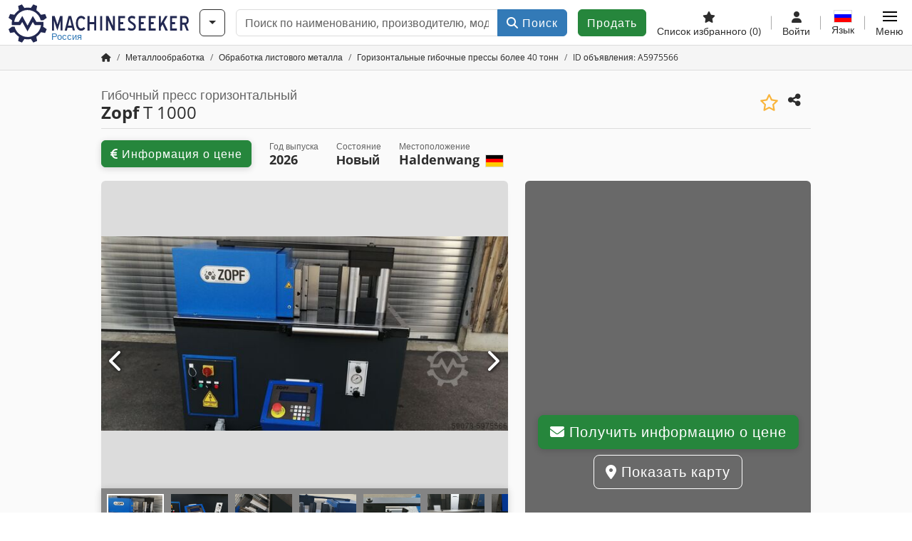

--- FILE ---
content_type: text/html; charset=UTF-8
request_url: https://www.machineseeker.ru.com/zopf-t+1000/i-5975566
body_size: 60737
content:

    <!DOCTYPE html>
    <html lang="ru-RU">
    <head>
        <title>Гибочный пресс горизонтальный Zopf T 1000 Предложение на Machineseeker</title><meta property="og:image" content="https://cdn.machineseeker.com/data/listing/img/hdv/ms/96/97/5975566-01.jpg?v=1691958865">
<meta name="title" content="Гибочный пресс горизонтальный Zopf T 1000 Предложение на Machineseeker">
<meta name="robots" content="noindex, follow">
<meta charset="utf-8">
<meta http-equiv="X-UA-Compatible" content="IE=edge">
<meta name="viewport" content="width=device-width, initial-scale=1">
<link href="https://cdn.machineseeker.com/ms_favicon.ico?v=1739437402" rel="icon">
<link href="https://cdn.machineseeker.com/img/frontend/touch-icon-iphone_b_ms.png?v=1739437402" rel="apple-touch-icon">
<link href="https://cdn.machineseeker.com/img/frontend/touch-icon-iphone_b_ms.png?v=1739437402" rel="shortcut icon" sizes="180x180">
<link href="https://cdn.machineseeker.com/css/maschinensucher.min.css?v=1769508993" rel="stylesheet">
<link href="https://cdn.machineseeker.com/css/frontend/auction/msg-auctions.css?v=1742378552" rel="stylesheet">
<link href="https://cdn.machineseeker.com/assets/1767605695/npm_keen-slider/keen-slider.min.css" rel="stylesheet">
<style>#listingCarousel5975566.keen-slider-uninitialized .keen-slider__slide { min-width: 100%; max-width: 100%; }</style>
<style>#listingCarouselThumbnail5975566.keen-slider-uninitialized .keen-slider__slide { margin-right: 10px; }</style>
<style>#listingCarousel203211750.keen-slider-uninitialized .keen-slider__slide { min-width: 100%; max-width: 100%; }</style>
<style>#listingCarousel197083511.keen-slider-uninitialized .keen-slider__slide { min-width: 100%; max-width: 100%; }</style>
<style>#listingCarousel169151212.keen-slider-uninitialized .keen-slider__slide { min-width: 100%; max-width: 100%; }</style>
<style>#listingCarousel61555753.keen-slider-uninitialized .keen-slider__slide { min-width: 100%; max-width: 100%; }</style>
<style>#listingCarousel57305794.keen-slider-uninitialized .keen-slider__slide { min-width: 100%; max-width: 100%; }</style>
<style>#listingCarousel43832635.keen-slider-uninitialized .keen-slider__slide { min-width: 100%; max-width: 100%; }</style>
<style>#listingCarousel181302466.keen-slider-uninitialized .keen-slider__slide { min-width: 100%; max-width: 100%; }</style>
<style>#listingCarousel105976737.keen-slider-uninitialized .keen-slider__slide { min-width: 100%; max-width: 100%; }</style>
<style>#listingCarousel64626648.keen-slider-uninitialized .keen-slider__slide { min-width: 100%; max-width: 100%; }</style>
<style>#listingCarousel43835299.keen-slider-uninitialized .keen-slider__slide { min-width: 100%; max-width: 100%; }</style>
<script>var brand = "ms";
var googleSitekey = "6LfzG2IcAAAAAAWdxTB46FZEAuoSFPXNqqD_S4GO";
var exitIntent = null;
var overwriteMsgAuctionsDomain = "https:\/\/www.machineseeker.ru.com";
var auctionsCdnDomain = "https:\/\/cdn.machineseeker.com";
var wpKey = "BBlT2McH67HzKKztQPowgkIIwGCUI-rIJvX1KFXqmjkoFfhcPU2ES8rrvr6oOVcmU6sqhdpXNquE5qzrxPfrAbU";
var wpAskDelay = 5000;
var wpRegisterFollowUpEvent = "LISTING_VISITED";
var wpRegisterFollowUpTarget = 5975566;
var wpCookieReject = false;
var keenSliderListingCarousel5975566 = null;
var keenSliderListingCarouselThumbnail5975566 = null;
var keenSliderListingCarousel203211750 = null;
var keenSliderListingCarousel197083511 = null;
var keenSliderListingCarousel169151212 = null;
var keenSliderListingCarousel61555753 = null;
var keenSliderListingCarousel57305794 = null;
var keenSliderListingCarousel43832635 = null;
var keenSliderListingCarousel181302466 = null;
var keenSliderListingCarousel105976737 = null;
var keenSliderListingCarousel64626648 = null;
var keenSliderListingCarousel43835299 = null;
var googlePlacesClientApiKey = "AIzaSyDgdHuIiaNba4dc2nrcS5k0OzvOEVZkL_o";
var googlePlacesMapId = "8c2e855efb9e39ef";</script>
<script src="https://cdn.machineseeker.com/js/jquery-3.7.1.min.js?v=1739437402" defer></script>
<script src="https://cdn.machineseeker.com/data/js/i18n.b_ms_ru_RU.js?v=1769504362" defer></script>
<script src="https://cdn.machineseeker.com/js/popper.min.js?v=1739437402" defer></script>
<script src="https://cdn.machineseeker.com/js/js.cookie.min.js?v=1739437402" defer></script>
<script src="https://cdn.machineseeker.com/js/frontend/stargate/index-control.min.js?v=1739437402" defer></script>
<script src="https://cdn.machineseeker.com/js/frontend/messaging/retargeting/retargeting.min.js?v=1739437402" defer></script>
<script src="https://cdn.machineseeker.com/js/frontend/listing/listingModal.min.js?v=1761638682" defer></script>
<script src="https://cdn.machineseeker.com/js/frontend/webpush.min.js?v=1757485579" defer></script>
<script src="https://cdn.machineseeker.com/js/frontend/customer/listing-management/listing-management.min.js?v=1768300530" defer></script>
<script src="https://cdn.machineseeker.com/js/frontend/booking/upsell.min.js?v=1761740645" defer></script>
<script src="https://cdn.machineseeker.com/js/frontend/widgets/keen-slider-ms.min.js?v=1739437402" defer></script>
<script src="https://cdn.machineseeker.com/js/frontend/main/favorites/favorites.min.js?v=1749040075" defer></script>
<script src="https://cdn.machineseeker.com/js/frontend/ofni/ofni.min.js?v=1739437402" defer></script>
<script src="https://cdn.machineseeker.com/assets/1767605695/vendor_yiisoft_yii2_assets/yii.min.js" defer></script>
<script src="https://cdn.machineseeker.com/assets/1767605695/vendor_yiisoft_yii2_assets/yii.activeForm.min.js" defer></script>
<script src="https://cdn.machineseeker.com/assets/1767605695/vendor_yiisoft_yii2_assets/yii.validation.min.js" defer></script>
<script src="https://cdn.machineseeker.com/assets/1767605695/bower_yii2-pjax/jquery.pjax.min.js" defer></script>
<script src="https://cdn.machineseeker.com/assets/1767605695/bower_bootstrap_dist/js/bootstrap.bundle.min.js" defer></script>
<script src="https://cdn.machineseeker.com/js/frontend/frontend.min.js?v=1768826656" defer></script>
<script src="https://cdn.machineseeker.com/js/frontend/auction/msg-auctions.js?v=1769508994" defer></script>
<script src="https://cdn.machineseeker.com/js/frontend/listing/listing.min.js?v=1768826656" defer></script>
<script src="https://cdn.machineseeker.com/js/frontend/notification/track.min.js?v=1739437402" defer></script>
<script src="https://cdn.machineseeker.com/js/jquery.placeholder.min.js?v=1739437402" defer></script>
<script src="https://www.youtube.com/iframe_api" defer></script>
<script src="https://cdn.machineseeker.com/js/frontend/main/youtube/youtube_iframe_api.min.js?v=1760002191" defer></script>
<script src="https://cdn.machineseeker.com/js/frontend/inquiry/inquiry.min.js?v=1756890194" defer></script>
<script src="https://cdn.machineseeker.com/assets/1767605695/npm_keen-slider/keen-slider.min.js" defer></script>
<script>document.addEventListener('DOMContentLoaded', function() { $(function () { window['dataLayer'] = {
                    'push': () => {
                    }
                };

                $("body,html").bind("touchstart touchmove scroll mousedown DOMMouseScroll mousewheel keyup click", function(){
                    frontend.google.recaptcha.loadScript();
                });  
   /* global dataLayer */
     dataLayer.push({
        'event': 'datalistingpage',
        'maincategory': '2_Metallbearbeitungsmaschinen & Werkzeugmaschinen',
        'listingtype': 'Kleinanzeige'
    });
    dataLayer.push({
        'event': 'remarketing_ids',
        'items': [{
            'id': '5975566',
            'google_business_vertical': 'custom'
        }]
    });
keenSliderListingCarousel5975566 = new KeenSlider("#listingCarousel5975566", {"breakpoints":[],"slides":{"perView":1},"loop":false,"slideChanged":function (slider) {SliderAddons.slideChangedHandler(slider);listing.slideChanged(slider);},"dragStarted":SliderAddons.dragStartedHandler,"created":SliderAddons.createdHandler,"animationEnded":SliderAddons.animationEndedHandler,"updated":SliderAddons.updatedHandler});
keenSliderListingCarouselThumbnail5975566 = new KeenSlider("#listingCarouselThumbnail5975566", {"breakpoints":[],"slides":{"perView":"auto","spacing":10},"rubberband":false,"dragStarted":SliderAddons.dragStartedHandler,"created":SliderAddons.createdHandler,"animationEnded":SliderAddons.animationEndedHandler,"slideChanged":function (slider) {SliderAddons.slideChangedHandler(slider);},"updated":SliderAddons.updatedHandler}, [SliderAddons.ThumbnailPlugin(keenSliderListingCarousel5975566)]);
jQuery('#listing-inquiry-form-rWxi').yiiActiveForm([{"id":"listing-inquiry-form-rwxi-message","name":"message","container":".field-listing-inquiry-form-rwxi-message","input":"#listing-inquiry-form-rwxi-message","error":".invalid-feedback","enableAjaxValidation":true},{"id":"listing-inquiry-form-rwxi-messagehash","name":"messageHash","container":".field-listing-inquiry-form-rwxi-messagehash","input":"#listing-inquiry-form-rwxi-messagehash","error":".invalid-feedback","enableAjaxValidation":true},{"id":"listing-inquiry-form-rwxi-name","name":"name","container":".field-listing-inquiry-form-rwxi-name","input":"#listing-inquiry-form-rwxi-name","error":".invalid-feedback","enableAjaxValidation":true},{"id":"listing-inquiry-form-rwxi-email","name":"email","container":".field-listing-inquiry-form-rwxi-email","input":"#listing-inquiry-form-rwxi-email","error":".invalid-feedback","enableAjaxValidation":true},{"id":"listing-inquiry-form-rwxi-phonenumber","name":"phoneNumber","container":".field-listing-inquiry-form-rwxi-phonenumber","input":"#listing-inquiry-form-rwxi-phonenumber","error":".invalid-feedback","enableAjaxValidation":true},{"id":"listing-inquiry-form-rwxi-company","name":"company","container":".field-listing-inquiry-form-rwxi-company","input":"#listing-inquiry-form-rwxi-company","error":".invalid-feedback","enableAjaxValidation":true},{"id":"listing-inquiry-form-rwxi-location","name":"location","container":".field-listing-inquiry-form-rwxi-location","input":"#listing-inquiry-form-rwxi-location","error":".invalid-feedback","enableAjaxValidation":true},{"id":"listing-inquiry-form-rwxi-location","name":"location","container":".field-listing-inquiry-form-rwxi-location","input":"#listing-inquiry-form-rwxi-location","error":".invalid-feedback","enableAjaxValidation":true},{"id":"listing-inquiry-form-rwxi-isdealer","name":"isDealer","container":".field-listing-inquiry-form-rwxi-isdealer","input":"#listing-inquiry-form-rwxi-isdealer","error":".invalid-feedback","enableAjaxValidation":true},{"id":"listing-inquiry-form-rwxi-iscategoryinquiry","name":"isCategoryInquiry","container":".field-listing-inquiry-form-rwxi-iscategoryinquiry","input":"#listing-inquiry-form-rwxi-iscategoryinquiry","error":".invalid-feedback","enableAjaxValidation":true},{"id":"listing-inquiry-form-rwxi-categoryinquirytext","name":"categoryInquiryText","container":".field-listing-inquiry-form-rwxi-categoryinquirytext","input":"#listing-inquiry-form-rwxi-categoryinquirytext","error":".invalid-feedback","enableAjaxValidation":true},{"id":"listing-inquiry-form-rwxi-country","name":"country","container":".field-listing-inquiry-form-rwxi-country","input":"#listing-inquiry-form-rwxi-country","error":".invalid-feedback","enableAjaxValidation":true},{"id":"listing-inquiry-form-rwxi-listingid","name":"listingId","container":".field-listing-inquiry-form-rwxi-listingid","input":"#listing-inquiry-form-rwxi-listingid","error":".invalid-feedback","enableAjaxValidation":true},{"id":"listing-inquiry-form-rwxi-edittoken","name":"editToken","container":".field-listing-inquiry-form-rwxi-edittoken","input":"#listing-inquiry-form-rwxi-edittoken","error":".invalid-feedback","enableAjaxValidation":true},{"id":"listing-inquiry-form-rwxi-messagetype","name":"messageType","container":".field-listing-inquiry-form-rwxi-messagetype","input":"#listing-inquiry-form-rwxi-messagetype","error":".invalid-feedback","enableAjaxValidation":true},{"id":"listing-inquiry-form-rwxi-eventsource","name":"eventSource","container":".field-listing-inquiry-form-rwxi-eventsource","input":"#listing-inquiry-form-rwxi-eventsource","error":".invalid-feedback","enableAjaxValidation":true},{"id":"listing-inquiry-form-rwxi-eventcontext","name":"eventContext","container":".field-listing-inquiry-form-rwxi-eventcontext","input":"#listing-inquiry-form-rwxi-eventcontext","error":".invalid-feedback","enableAjaxValidation":true},{"id":"listing-inquiry-form-rwxi-redirect","name":"redirect","container":".field-listing-inquiry-form-rwxi-redirect","input":"#listing-inquiry-form-rwxi-redirect","error":".invalid-feedback","enableAjaxValidation":true},{"id":"listing-inquiry-form-rwxi-submitmode","name":"submitMode","container":".field-listing-inquiry-form-rwxi-submitmode","input":"#listing-inquiry-form-rwxi-submitmode","error":".invalid-feedback","enableAjaxValidation":true}], {"errorSummary":".alert.alert-danger","errorCssClass":"is-invalid","successCssClass":"is-valid","validationStateOn":"input","validationUrl":"\/inquiry\/listing-inquiry\/validate"});
$("#listing-inquiry-form-rWxi").on("beforeSubmit",function (event) {
        if(!$(this).hasClass("has-token")){
       event.preventDefault();
       let button = $(this).find("button[type=\"submit\"]");
       let form = $(this);
       let hiddenfield = "<input id=\"recaptcha-listing-inquiry-form-rWxi\" type=\"hidden\" name=\"recaptcha\" val=\"0\">";
       let id = $(hiddenfield).attr("id");
       grecaptcha.enterprise.ready(function () {
        grecaptcha.enterprise.execute("6LfzG2IcAAAAAAWdxTB46FZEAuoSFPXNqqD_S4GO", {action: "listing_inquiry"}).then(function (token) {
            if(form.find("#"+id).length == 0) {
                form.append(hiddenfield);
            }
            $("#" + id).val(token);
            form.addClass("has-token");
            form.submit();
        });
    });
 return false;
  }
 
  });
jQuery('#listing-inquiry-form-rWxi-revoke').yiiActiveForm([], {"errorSummary":".alert.alert-danger","errorCssClass":"is-invalid","successCssClass":"is-valid","validationStateOn":"input"});
$("#listing-inquiry-form-rWxi-revoke").on("beforeSubmit",function (event) {
        if(!$(this).hasClass("has-token")){
       event.preventDefault();
       let button = $(this).find("button[type=\"submit\"]");
       let form = $(this);
       let hiddenfield = "<input id=\"recaptcha-listing-inquiry-form-rWxi-revoke\" type=\"hidden\" name=\"recaptcha\" val=\"0\">";
       let id = $(hiddenfield).attr("id");
       grecaptcha.enterprise.ready(function () {
        grecaptcha.enterprise.execute("6LfzG2IcAAAAAAWdxTB46FZEAuoSFPXNqqD_S4GO", {action: "listing_inquiry"}).then(function (token) {
            if(form.find("#"+id).length == 0) {
                form.append(hiddenfield);
            }
            $("#" + id).val(token);
            form.addClass("has-token");
            form.submit();
        });
    });
 return false;
  }
 
  });
jQuery('#Pdfform').yiiActiveForm([], {"errorSummary":".alert.alert-danger","errorCssClass":"is-invalid","successCssClass":"is-valid","validationStateOn":"input"});
keenSliderListingCarousel203211750 = new KeenSlider("#listingCarousel203211750", {"breakpoints":[],"slides":{"perView":1},"loop":false,"slideChanged":function (slider) {SliderAddons.slideChangedHandler(slider);listing.slideChanged(slider);},"dragStarted":SliderAddons.dragStartedHandler,"created":SliderAddons.createdHandler,"animationEnded":SliderAddons.animationEndedHandler,"updated":SliderAddons.updatedHandler});
keenSliderListingCarousel197083511 = new KeenSlider("#listingCarousel197083511", {"breakpoints":[],"slides":{"perView":1},"loop":false,"slideChanged":function (slider) {SliderAddons.slideChangedHandler(slider);listing.slideChanged(slider);},"dragStarted":SliderAddons.dragStartedHandler,"created":SliderAddons.createdHandler,"animationEnded":SliderAddons.animationEndedHandler,"updated":SliderAddons.updatedHandler});
keenSliderListingCarousel169151212 = new KeenSlider("#listingCarousel169151212", {"breakpoints":[],"slides":{"perView":1},"loop":false,"slideChanged":function (slider) {SliderAddons.slideChangedHandler(slider);listing.slideChanged(slider);},"dragStarted":SliderAddons.dragStartedHandler,"created":SliderAddons.createdHandler,"animationEnded":SliderAddons.animationEndedHandler,"updated":SliderAddons.updatedHandler});
keenSliderListingCarousel61555753 = new KeenSlider("#listingCarousel61555753", {"breakpoints":[],"slides":{"perView":1},"loop":false,"slideChanged":function (slider) {SliderAddons.slideChangedHandler(slider);listing.slideChanged(slider);},"dragStarted":SliderAddons.dragStartedHandler,"created":SliderAddons.createdHandler,"animationEnded":SliderAddons.animationEndedHandler,"updated":SliderAddons.updatedHandler});
keenSliderListingCarousel57305794 = new KeenSlider("#listingCarousel57305794", {"breakpoints":[],"slides":{"perView":1},"loop":false,"slideChanged":function (slider) {SliderAddons.slideChangedHandler(slider);listing.slideChanged(slider);},"dragStarted":SliderAddons.dragStartedHandler,"created":SliderAddons.createdHandler,"animationEnded":SliderAddons.animationEndedHandler,"updated":SliderAddons.updatedHandler});
keenSliderListingCarousel43832635 = new KeenSlider("#listingCarousel43832635", {"breakpoints":[],"slides":{"perView":1},"loop":false,"slideChanged":function (slider) {SliderAddons.slideChangedHandler(slider);listing.slideChanged(slider);},"dragStarted":SliderAddons.dragStartedHandler,"created":SliderAddons.createdHandler,"animationEnded":SliderAddons.animationEndedHandler,"updated":SliderAddons.updatedHandler});
keenSliderListingCarousel181302466 = new KeenSlider("#listingCarousel181302466", {"breakpoints":[],"slides":{"perView":1},"loop":false,"slideChanged":function (slider) {SliderAddons.slideChangedHandler(slider);listing.slideChanged(slider);},"dragStarted":SliderAddons.dragStartedHandler,"created":SliderAddons.createdHandler,"animationEnded":SliderAddons.animationEndedHandler,"updated":SliderAddons.updatedHandler});
keenSliderListingCarousel105976737 = new KeenSlider("#listingCarousel105976737", {"breakpoints":[],"slides":{"perView":1},"loop":false,"slideChanged":function (slider) {SliderAddons.slideChangedHandler(slider);listing.slideChanged(slider);},"dragStarted":SliderAddons.dragStartedHandler,"created":SliderAddons.createdHandler,"animationEnded":SliderAddons.animationEndedHandler,"updated":SliderAddons.updatedHandler});
keenSliderListingCarousel64626648 = new KeenSlider("#listingCarousel64626648", {"breakpoints":[],"slides":{"perView":1},"loop":false,"slideChanged":function (slider) {SliderAddons.slideChangedHandler(slider);listing.slideChanged(slider);},"dragStarted":SliderAddons.dragStartedHandler,"created":SliderAddons.createdHandler,"animationEnded":SliderAddons.animationEndedHandler,"updated":SliderAddons.updatedHandler});
keenSliderListingCarousel43835299 = new KeenSlider("#listingCarousel43835299", {"breakpoints":[],"slides":{"perView":1},"loop":false,"slideChanged":function (slider) {SliderAddons.slideChangedHandler(slider);listing.slideChanged(slider);},"dragStarted":SliderAddons.dragStartedHandler,"created":SliderAddons.createdHandler,"animationEnded":SliderAddons.animationEndedHandler,"updated":SliderAddons.updatedHandler});
$(document).on('beforeValidate', '[data-form="watchlist"]', frontend.util.disableSubmitButton)
$(document).on('afterValidate', '[data-form="watchlist"]', frontend.util.activateSubmitButton)
$(document).on('beforeSubmit', '[data-form="watchlist"]', frontend.util.disableSubmitButton)
$(document).on('afterSubmit', '[data-form="watchlist"]', frontend.util.activateSubmitButton)
jQuery(document).pjax("#watchlist-pjax a", {"push":false,"replace":false,"timeout":1000,"scrollTo":false,"container":"#watchlist-pjax"});
jQuery(document).off("submit", "#watchlist-pjax form[data-pjax]").on("submit", "#watchlist-pjax form[data-pjax]", function (event) {jQuery.pjax.submit(event, {"push":false,"replace":false,"timeout":1000,"scrollTo":false,"container":"#watchlist-pjax"});});
jQuery('#AdReportForm').yiiActiveForm([{"id":"listingreportmodel-name","name":"name","container":".field-listingreportmodel-name","input":"#listingreportmodel-name","error":".invalid-feedback","validate":function (attribute, value, messages, deferred, $form) {yii.validation.required(value, messages, {"message":"Необходимо заполнить «Имя»."});}},{"id":"listingreportmodel-email","name":"email","container":".field-listingreportmodel-email","input":"#listingreportmodel-email","error":".invalid-feedback","validate":function (attribute, value, messages, deferred, $form) {yii.validation.required(value, messages, {"message":"Необходимо заполнить «Электронная почта»."});yii.validation.email(value, messages, {"pattern":/^[a-zA-Z0-9!#$%&'*+\/=?^_`{|}~-]+(?:\.[a-zA-Z0-9!#$%&'*+\/=?^_`{|}~-]+)*@(?:[a-zA-Z0-9](?:[a-zA-Z0-9-]*[a-zA-Z0-9])?\.)+[a-zA-Z0-9](?:[a-zA-Z0-9-]*[a-zA-Z0-9])?$/,"fullPattern":/^[^@]*<[a-zA-Z0-9!#$%&'*+\/=?^_`{|}~-]+(?:\.[a-zA-Z0-9!#$%&'*+\/=?^_`{|}~-]+)*@(?:[a-zA-Z0-9](?:[a-zA-Z0-9-]*[a-zA-Z0-9])?\.)+[a-zA-Z0-9](?:[a-zA-Z0-9-]*[a-zA-Z0-9])?>$/,"allowName":false,"message":"Значение «Электронная почта» не является правильным email адресом.","enableIDN":false,"skipOnEmpty":1});}},{"id":"listingreportmodel-reason","name":"reason","container":".field-listingreportmodel-reason","input":"#listingreportmodel-reason","error":".invalid-feedback","validate":function (attribute, value, messages, deferred, $form) {yii.validation.required(value, messages, {"message":"Необходимо заполнить «причина»."});}},{"id":"listingreportmodel-otherreason","name":"otherReason","container":".field-listingreportmodel-otherreason","input":"#listingreportmodel-otherreason","error":".invalid-feedback","validate":function (attribute, value, messages, deferred, $form) {yii.validation.string(value, messages, {"message":"Значение «Другая причина» должно быть строкой.","max":2000,"tooLong":"Значение «Другая причина» должно содержать максимум 2 000 символов.","skipOnEmpty":1});}}], {"errorSummary":".alert.alert-danger","errorCssClass":"is-invalid","successCssClass":"is-valid","validationStateOn":"input"});
$("#AdReportForm").on("beforeSubmit",function (event) {
        if(!$(this).hasClass("has-token")){
       event.preventDefault();
       let button = $(this).find("button[type=\"submit\"]");
       let form = $(this);
       let hiddenfield = "<input id=\"recaptcha-AdReportForm\" type=\"hidden\" name=\"recaptcha\" val=\"0\">";
       let id = $(hiddenfield).attr("id");
       grecaptcha.enterprise.ready(function () {
        grecaptcha.enterprise.execute("6LfzG2IcAAAAAAWdxTB46FZEAuoSFPXNqqD_S4GO", {action: "listing_accusation"}).then(function (token) {
            if(form.find("#"+id).length == 0) {
                form.append(hiddenfield);
            }
            $("#" + id).val(token);
            form.addClass("has-token");
            form.submit();
        });
    });
 return false;
  }
 
  });
jQuery(document).pjax("#report-pjax a", {"push":false,"replace":false,"timeout":1000,"scrollTo":false,"container":"#report-pjax"});
jQuery(document).off("submit", "#report-pjax form[data-pjax]").on("submit", "#report-pjax form[data-pjax]", function (event) {jQuery.pjax.submit(event, {"push":false,"replace":false,"timeout":1000,"scrollTo":false,"container":"#report-pjax"});});
jQuery('#adRecommendForm').yiiActiveForm([{"id":"listingrecommendmodel-name","name":"name","container":".field-listingrecommendmodel-name","input":"#listingrecommendmodel-name","error":".invalid-feedback","validate":function (attribute, value, messages, deferred, $form) {yii.validation.required(value, messages, {"message":"Необходимо заполнить «Собственное имя»."});}},{"id":"listingrecommendmodel-emailsender","name":"emailSender","container":".field-listingrecommendmodel-emailsender","input":"#listingrecommendmodel-emailsender","error":".invalid-feedback","validate":function (attribute, value, messages, deferred, $form) {yii.validation.required(value, messages, {"message":"Необходимо заполнить «Собственный адрес электронной почты»."});yii.validation.email(value, messages, {"pattern":/^[a-zA-Z0-9!#$%&'*+\/=?^_`{|}~-]+(?:\.[a-zA-Z0-9!#$%&'*+\/=?^_`{|}~-]+)*@(?:[a-zA-Z0-9](?:[a-zA-Z0-9-]*[a-zA-Z0-9])?\.)+[a-zA-Z0-9](?:[a-zA-Z0-9-]*[a-zA-Z0-9])?$/,"fullPattern":/^[^@]*<[a-zA-Z0-9!#$%&'*+\/=?^_`{|}~-]+(?:\.[a-zA-Z0-9!#$%&'*+\/=?^_`{|}~-]+)*@(?:[a-zA-Z0-9](?:[a-zA-Z0-9-]*[a-zA-Z0-9])?\.)+[a-zA-Z0-9](?:[a-zA-Z0-9-]*[a-zA-Z0-9])?>$/,"allowName":false,"message":"Значение «Собственный адрес электронной почты» не является правильным email адресом.","enableIDN":false,"skipOnEmpty":1});yii.validation.string(value, messages, {"message":"Значение «Собственный адрес электронной почты» должно быть строкой.","max":255,"tooLong":"Значение «Собственный адрес электронной почты» должно содержать максимум 255 символов.","skipOnEmpty":1});}},{"id":"listingrecommendmodel-emailreceiver","name":"emailReceiver","container":".field-listingrecommendmodel-emailreceiver","input":"#listingrecommendmodel-emailreceiver","error":".invalid-feedback","validate":function (attribute, value, messages, deferred, $form) {yii.validation.required(value, messages, {"message":"Необходимо заполнить «Адрес электронной почты получателя»."});yii.validation.email(value, messages, {"pattern":/^[a-zA-Z0-9!#$%&'*+\/=?^_`{|}~-]+(?:\.[a-zA-Z0-9!#$%&'*+\/=?^_`{|}~-]+)*@(?:[a-zA-Z0-9](?:[a-zA-Z0-9-]*[a-zA-Z0-9])?\.)+[a-zA-Z0-9](?:[a-zA-Z0-9-]*[a-zA-Z0-9])?$/,"fullPattern":/^[^@]*<[a-zA-Z0-9!#$%&'*+\/=?^_`{|}~-]+(?:\.[a-zA-Z0-9!#$%&'*+\/=?^_`{|}~-]+)*@(?:[a-zA-Z0-9](?:[a-zA-Z0-9-]*[a-zA-Z0-9])?\.)+[a-zA-Z0-9](?:[a-zA-Z0-9-]*[a-zA-Z0-9])?>$/,"allowName":false,"message":"Значение «Адрес электронной почты получателя» не является правильным email адресом.","enableIDN":false,"skipOnEmpty":1});yii.validation.string(value, messages, {"message":"Значение «Адрес электронной почты получателя» должно быть строкой.","max":255,"tooLong":"Значение «Адрес электронной почты получателя» должно содержать максимум 255 символов.","skipOnEmpty":1});}},{"id":"listingrecommendmodel-message","name":"message","container":".field-listingrecommendmodel-message","input":"#listingrecommendmodel-message","error":".invalid-feedback","validate":function (attribute, value, messages, deferred, $form) {yii.validation.string(value, messages, {"message":"Значение «Ваше сообщение получателю» должно быть строкой.","max":2000,"tooLong":"Значение «Ваше сообщение получателю» должно содержать максимум 2 000 символов.","skipOnEmpty":1});}}], {"errorSummary":".alert.alert-danger","errorCssClass":"is-invalid","successCssClass":"is-valid","validationStateOn":"input"});
$("#adRecommendForm").on("beforeSubmit",function (event) {
        if(!$(this).hasClass("has-token")){
       event.preventDefault();
       let button = $(this).find("button[type=\"submit\"]");
       let form = $(this);
       let hiddenfield = "<input id=\"recaptcha-adRecommendForm\" type=\"hidden\" name=\"recaptcha\" val=\"0\">";
       let id = $(hiddenfield).attr("id");
       grecaptcha.enterprise.ready(function () {
        grecaptcha.enterprise.execute("6LfzG2IcAAAAAAWdxTB46FZEAuoSFPXNqqD_S4GO", {action: "listing_recommendation"}).then(function (token) {
            if(form.find("#"+id).length == 0) {
                form.append(hiddenfield);
            }
            $("#" + id).val(token);
            form.addClass("has-token");
            form.submit();
        });
    });
 return false;
  }
 
  });
jQuery(document).pjax("#recommend-pjax a", {"push":false,"replace":false,"timeout":1000,"scrollTo":false,"container":"#recommend-pjax"});
jQuery(document).off("submit", "#recommend-pjax form[data-pjax]").on("submit", "#recommend-pjax form[data-pjax]", function (event) {jQuery.pjax.submit(event, {"push":false,"replace":false,"timeout":1000,"scrollTo":false,"container":"#recommend-pjax"});});
header.instantSearch.placeholder = "Поиск по наименованию, производителю, модели, ..."
header.instantSearch.enabled = true }); });</script><noscript><iframe sandbox="allow-same-origin" src="https://www.googletagmanager.com/ns.html?id=GTM-56KKDTG"
                height="0" width="0" style="display:none;visibility:hidden"></iframe></noscript><meta name="csrf-param" content="_csrf"><meta name="csrf-token" content="kUX4YqAYhPwsnJ_E9M5F600KZ6gh4QzrPB8n1TGDiDvIP60Uy1r9zQGu8qyd-z2_JV4Q936lQYpefhWjctvXQQ==">    </head>

    <body >
    <header><section id="header"
             class="container-fluid "><section id="header-logo"><a href="/"><img id="logo-img"
             src="https://cdn.machineseeker.com/img/frontend/main/logo/ms_logo.svg?v=1739437402" class="img-fluid  d-block" width="200" height="55"
             alt="Machineseeker"/><img class="img-fluid d-none" width="48" height="48"
             loading="lazy" src="https://cdn.machineseeker.com/img/frontend/main/logo/icon_b_ms.svg?v=1739437402"
             alt="Machineseeker"/><div id="logo-subtitle"
                 class="d-none d-md-block mt-1 text-primary ms">
                                    Россия                            </div></a></section><section id="header-searchbar" class="d-flex align-items-center gap-r-15 gap-last-0"><div id="category-dropdown" class="d-none d-md-block"><button type="button" onclick="header.categoryDropdown.toggle()"
                class="btn btn-nowrap btn-outline-gray-45 dropdown-toggle"
                aria-label="Категории"
                aria-labelledby="category-dropdown-label"><span class="d-xl-none d-xxl-inline-block" id="category-dropdown-label">
               Категории           </span></button></div><form id="search-form" action="/main/search/index"
      onsubmit=""
      class="w-100"
      method="get"><div class="input-group"><input type="text"
               id="search-input"
               class="form-control"
               placeholder="Поиск по наименованию, производителю, модели, ..."
               value=""
               name="search-word"
                            oninput="header.instantSearch.checkInput();"
                onfocus="header.searchHistory.activate()"
                           autocomplete="off"><div class="search-history-box z-index-popover shadow-lg position-absolute w-100"><ul class="list-group list-group-flush"></ul></div><button id="search-reset" class="btn btn-light border text-muted d-none" type="button"
                aria-label="Удалить"
                onclick="header.instantSearch.deleteSearchWord()"><i class="fa-solid fa-xmark"></i></button><button id="search-submit" class="btn btn-primary" type="submit"><i class="fa-solid fa-magnifying-glass"></i>
            Поиск        </button></div><div id="instant-search-wrapper" data-before-left="15"
             class="position-absolute px-3 shadow bg-white w-100 mt-xxl-3 z-index-popover border-top "><span class="caret d-none d-lg-block"></span><nav class="navbar navbar-expand-sm px-0 sticky-top d-lg-none "><ul id="scrollspy-nav" class="navbar-nav flex-no-break flex-row gap-r-15 overflow-scroll-xs"><li id="machine-type-nav-item" class="nav-item "><span class="nav-link active text-dark" style="cursor: pointer;"
                              onclick="header.instantSearch.scrollTo(this, header.instantSearch.bulletPoints.listingTitle)">
                            Обозначение                        </span></li><li id="manufacturer-nav-item" class="nav-item"><span class="nav-link text-dark" style="cursor: pointer;"
                              onclick="header.instantSearch.scrollTo(this, header.instantSearch.bulletPoints.manufacturer)">
                            Производитель                        </span></li><li id="category-nav-item" class="nav-item"><span class="nav-link text-dark" style="cursor: pointer;"
                              onclick="header.instantSearch.scrollTo(this, header.instantSearch.bulletPoints.category)">
                            Категория                        </span></li><li id="product-nav-item" class="nav-item"><span class="nav-link text-dark" style="cursor: pointer;"
                              onclick="header.instantSearch.scrollTo(this, header.instantSearch.bulletPoints.product)">
                            Продукт                        </span></li></ul></nav><div id="instant-search-box" class="row text-start py-3 shadow-sm"><div class="col-12 col-lg d-none instant-search-column" id="machine-type-column"><p class="text-dark m-0 fw-bold">
                        Обозначение                    </p><div id="listingTitle-isl" class="instant-search-list"></div></div><div class="col-12 col-lg d-none instant-search-column" id="manufacturer-column"><p class="text-dark m-0 fw-bold">
                        Производитель                    </p><div id="manufacturer-isl" class="instant-search-list"></div></div><div class="col-12 col-lg d-none instant-search-column" id="category-column"><p class="text-dark m-0 fw-bold">
                        Категория                    </p><div id="category-isl" class="instant-search-list"></div></div><div class="col-12 col-lg d-none instant-search-column" id="product-column"><p class="text-dark m-0 fw-bold">
                        Продукты                    </p><div id="product-isl" class="instant-search-list"></div></div></div></div></form></section><section id="header-cta"><a href="/tariffs/"
           class="sell-now btn btn-cta"
           data-bs-container="body"
           data-bs-animation="false"
           data-bs-trigger="manual"
           data-bs-template='<div class="popover popover-sell-now mw-rem-24 mw-xxs-rem-12 text-center mw-100" role="tooltip"><div class="arrow"></div><div class="popover-body"></div><h4 class="popover-header"></h4></div>'
           data-bs-html="true"
           data-bs-toggle="popover"
           data-bs-placement="bottom"
           title="Действительно до 31.01."
           data-bs-content=""><span class="d-none d-xxl-inline">
                                    Продать машину                            </span><span class="d-xxl-none ">
            Продать            </span></a></section><section id="header-navigation" class="d-flex gap-l-10 gap-lg-l-30 gap-first-0 gap-last-0 justify-content-end"><a href="/main/favorites"
       class="d-none d-md-flex flex-column bar-right align-items-center justify-content-center justify-content-lg-end gap-b-5 gap-last-0 text-dark line-height-1"
       aria-label="Список избранного"><i class="fa-solid fa-star"></i><small class="d-none d-lg-block text-truncate">
            Список избранного            <span id="favorite-count">
                (0)
            </span></small></a><a href="/account/security/login"
       class="d-none d-lg-flex flex-column align-items-center justify-content-center bar-right justify-content-lg-end gap-b-5 gap-last-0 line-height-1 text-dark"><i class="fa-solid fa-user"></i><small class="d-none d-lg-block">
            Войти        </small></a><button id="language-select" class="bar-right border-0 text-dark btn btn-transparent btn-normal-spacing p-0"
            onclick="header.languageSelector.toggle('listing/display/index?id=5975566')"
            aria-label="Язык"><span class="language-selector p-0 pb-1"><img src="https://cdn.machineseeker.com/img/frontend/main/flags/blank24.png?v=1739437402"
                 class="flag24 flag24-ru" width="24" height="16"
                 alt="ru_RU"><span class="languageselect-flaglist shadow-lg bg-white h-auto position-absolute z-index-popover"
                  data-route="listing/display/index?id=5975566"><span class="caret"></span><span id="language-select-wrapper" class="d-flex flex-wrap p-2 gap-l-5 gap-r-5 gap-b-5"></span></span></span><small class="d-none d-lg-block">
            Язык        </small></button><div
        class="d-flex align-items-center text-dark flex-column gap-b-5 gap-last-0 line-height-1 justify-content-center justify-content-lg-end"
        role="button"
        aria-label="Меню"
        onclick="header.menu.toggle()"><span id="nav-burger"><span></span><span></span><span></span><span></span></span><small class="d-none d-lg-block">
        Меню    </small></div><nav class="ms-navigation"><span class="caret d-none d-lg-block"></span><div class="ms-menu-level-1"><p class="h4 px-3 d-none d-lg-block pt-3 pb-2">
            Меню        </p><ul><li><span style="position: relative;"><i class="fa-solid fa-magnifying-glass me-2"></i>Поиск<div class="position-absolute top-0 bottom-0 start-0 d-flex align-items-center justify-content-end" style="right: 0.75rem;" onclick="header.menu.toggleSubmenu(this);event.preventDefault();"><i class="fa-solid fa-chevron-down"></i></div></span><ul class="ms-menu ms-menu-level-2"><li><a href="/s/ci-1">Малые объявления</a></li><li><a href="/auctions/">Аукционы</a></li><li><a href="/main/search/index">Расширенный поиск</a></li><li><a href="/Haendler">Торговцы</a></li><li><a id="advertise-button" onclick="frontend.inquiry.categoryInquiry.openModal()">Отправить запрос</a></li></ul></li><li><span style="position: relative;"><i class="fa-solid fa-tags me-2"></i>Разместить объявление<div class="position-absolute top-0 bottom-0 start-0 d-flex align-items-center justify-content-end" style="right: 0.75rem;" onclick="header.menu.toggleSubmenu(this);event.preventDefault();"><i class="fa-solid fa-chevron-down"></i></div></span><ul class="ms-menu ms-menu-level-2"><li><a href="/tariffs/">Разместить объявление</a></li><li><a href="https://service.machineseeker.com/auctions-offer/">Выставить на аукцион</a></li><li><a href="/tariffs/">Цены и тарифы</a></li><li><a href="https://service.machineseeker.com/incredible-outreach/">Реклама на Machineseeker</a></li></ul></li><li><a href="/main/favorites/index"><i class="fa-solid fa-star me-2"></i>Список избранного</a></li><li><a href="/account/security/login"><i class="fa-solid fa-user me-2"></i>Вход и регистрация</a></li></ul></div></nav></section><div id="ms-navigation-overlay"></div></section><section id="category-teaser"></section><div class="container-fluid bg-light-gray border-bottom border-gray p-0"><div class="container-xl"><ol class="breadcrumb d-none d-sm-flex small px-0 m-0 bg-light-gray" itemscope
                itemtype="http://schema.org/BreadcrumbList"><li class="breadcrumb-item"
                        itemprop="itemListElement" itemscope
                        itemtype="http://schema.org/ListItem"><a class="text-dark" itemprop="item" href="/"
                                    aria-label="Главная"><span itemprop="name"><i itemprop="name" content="Home" class="fa-solid fa-house text-grey-150"></i></span></a><meta itemprop="position" content="1"/><div class="d-none"><div id="popover-links-0"><ul class="list-group list-group-flush"></ul></div></div></li><li class="breadcrumb-item"
                        itemprop="itemListElement" itemscope
                        itemtype="http://schema.org/ListItem"><a class="text-dark" itemprop="item" href="/s/ci-2"
                                    aria-label="Home"><span itemprop="name">Металлообработка</span></a><meta itemprop="position" content="2"/><div class="d-none"><div id="popover-links-1"><ul class="list-group list-group-flush"></ul></div></div></li><li class="breadcrumb-item"
                        itemprop="itemListElement" itemscope
                        itemtype="http://schema.org/ListItem"><a class="text-dark" itemprop="item" href="/s/ci-209"
                                    aria-label="Home"                                   onmouseout="frontend.breadcrumb.popoverLinks.hide(this)"
                                   onmouseenter="frontend.breadcrumb.popoverLinks.show(this,'popover-links-2')"><span itemprop="name">Обработка листового металла</span></a><meta itemprop="position" content="3"/><div class="d-none"><div id="popover-links-2"><ul class="list-group list-group-flush"><li class="list-group-item"><a href="/s/ci-43">Токарные станки</a></li><li class="list-group-item"><a href="/s/ci-232">Сварка и резка</a></li><li class="list-group-item"><a href="/s/ci-231">Шлифовальные станки</a></li><li class="list-group-item"><a href="/s/ci-218">Фрезерные станки</a></li><li class="list-group-item"><a href="/s/ci-229">Прессы</a></li><li class="list-group-item"><a href="/s/ci-211">Обрабатывающие центры (вертикальные)</a></li><li class="list-group-item"><a href="/s/ci-230">Пилы</a></li></ul></div></div></li><li class="breadcrumb-item"
                        itemprop="itemListElement" itemscope
                        itemtype="http://schema.org/ListItem"><a class="text-dark" itemprop="item" href="/40/ci-1959"
                                    aria-label="Home"                                   onmouseout="frontend.breadcrumb.popoverLinks.hide(this)"
                                   onmouseenter="frontend.breadcrumb.popoverLinks.show(this,'popover-links-3')"><span itemprop="name">Горизонтальные гибочные прессы более 40 тонн</span></a><meta itemprop="position" content="4"/><div class="d-none"><div id="popover-links-3"><ul class="list-group list-group-flush"><li class="list-group-item"><a href="/3000-3999/ci-1468">Оборудование для лазерной резки 3000-3999 мм (ход по оси х)</a></li><li class="list-group-item"><a href="/5-7/ci-1292">Ножницы по металлу – гидр., толщина листа 5 -7 мм</a></li><li class="list-group-item"><a href="/200-299/ci-1297">Фальцовочные прессы для гибки листов - давление 200-299 тонн</a></li><li class="list-group-item"><a href="/150-199/ci-1465">Фальцовочные прессы для гибки листов - давление 150-199 тонн</a></li><li class="list-group-item"><a href="/s/ci-1049">Станки для сгибания труб</a></li><li class="list-group-item"><a href="/3-6/ci-1524">Вальцевые станки – с приводным механизмом – толщина 3-6 мм</a></li><li class="list-group-item"><a href="/0-35/ci-1960">Дыропробивочные прессы 0-35 тонн</a></li></ul></div></div></li><li class="breadcrumb-item text-dark active"
                        itemprop="itemListElement" itemscope
                        itemtype="http://schema.org/ListItem"><span itemprop="name">ID объявления: A5975566</span><meta itemprop="position" content="5"/><div class="d-none"><div id="popover-links-4"><ul class="list-group list-group-flush"></ul></div></div></li></ol><div class="dropdown d-block d-sm-none" itemscope itemtype="http://schema.org/BreadcrumbList"><button type="button" class="btn  btn-sm btn-block text-truncate text-start dropdown-toggle"
                        style="white-space: nowrap !important;" data-bs-toggle="dropdown"><i class="fa-solid fa-house"></i> / ... / ID объявления: A5975566                </button><div class="dropdown-menu z-index-modal" itemprop="itemListElement" itemscope
                     itemtype="http://schema.org/ListItem"><a class="dropdown-item" itemprop="item" href="/"><span itemprop="name"><i class="fa-solid fa-house me-2"></i>Главная                                    </span><meta itemprop="position" content="1"/></a><a class="dropdown-item" itemprop="item" href="/s/ci-2"><span itemprop="name"><i class="fa-solid fa-share me-2"
                                           style="transform: scaleX(-1) rotate(182deg);"></i>Металлообработка                                    </span><meta itemprop="position" content="2"/></a><a class="dropdown-item" itemprop="item" href="/s/ci-209"><span itemprop="name"><i class="fa-solid fa-share me-2"
                                           style="transform: scaleX(-1) rotate(182deg);"></i>Обработка листового металла                                    </span><meta itemprop="position" content="3"/></a><a class="dropdown-item" itemprop="item" href="/40/ci-1959"><span itemprop="name"><i class="fa-solid fa-share me-2"
                                           style="transform: scaleX(-1) rotate(182deg);"></i>Горизонтальные гибочные прессы более 40 тонн                                    </span><meta itemprop="position" content="4"/></a><span class="dropdown-item disabled" itemprop="name"><i class="fa-solid fa-share me-2"
                                   style="transform: scaleX(-1) rotate(182deg);"></i>ID объявления: A5975566                                <meta itemprop="position" content="5"/></span></div></div></div></div></header><main><div class="bg-light"><section id="listing-detail" data-listing-id="5975566"
             class=" container-xl  py-4 inseratanzeige position-relative"
             itemscope

    <!-- region Google offer --><script type="application/ld+json"> {
    "@context": "https://schema.org",
    "@type": "Product",
    "name": "Zopf T 1000",
    "description": "\u041a\u0443\u043f\u0438\u0442\u044c \u0413\u0438\u0431\u043e\u0447\u043d\u044b\u0439 \u043f\u0440\u0435\u0441\u0441 \u0433\u043e\u0440\u0438\u0437\u043e\u043d\u0442\u0430\u043b\u044c\u043d\u044b\u0439 Zopf T 1000 \u043d\u043e\u0432\u043e\u0435 \u043d\u0430 www.machineseeker.ru.com. \u041d\u0430\u0439\u0434\u0438\u0442\u0435 \u043d\u043e\u0432\u044b\u0435 \u0438 \u0431\u044b...",
    "url": "https://www.machineseeker.ru.com/zopf-t+1000/i-5975566",
    "image": [
        "https://cdn.machineseeker.com/data/listing/img/hdv/ms/96/97/5975566-01.jpg?v=1691958865",
        "https://cdn.machineseeker.com/data/listing/img/hdv/ms/96/97/5975566-02.jpg?v=1691958865",
        "https://cdn.machineseeker.com/data/listing/img/hdv/ms/96/97/5975566-03.jpg?v=1691958865",
        "https://cdn.machineseeker.com/data/listing/img/hdv/ms/96/97/5975566-04.jpg?v=1691958865",
        "https://cdn.machineseeker.com/data/listing/img/hdv/ms/96/97/5975566-05.jpg?v=1691958865"
    ],
    "itemCondition": "https://schema.org/NewCondition",
    "category": "https://www.machineseeker.ru.com/s/ci-1?id=1959",
    "manufacturer": {
        "@type": "Organization",
        "name": "Zopf"
    },
    "brand": {
        "@type": "Organization",
        "name": "Zopf"
    },
    "offers": {
        "@type": "Offer",
        "availability": "https://schema.org/InStock"
    },
    "countryOfOrigin": {
        "@type": "Country",
        "name": "\u0413\u0435\u0440\u043c\u0430\u043d\u0438\u044f"
    },
    "isRelatedTo": [
        {
            "@type": "Product",
            "name": "\u0413\u0438\u0431\u043e\u0447\u043d\u044b\u0439 \u0441\u0442\u0430\u043d\u043e\u043a ZOPF T 1000",
            "url": "zopf-t+1000/i-20321175"
        },
        {
            "@type": "Product",
            "name": "Volvo FH 540 8x4 EFFER 685/6S + JIB 6S Volvo FH 540 8x4 EFFER 685/6S + JIB 6S",
            "url": "volvo-fh+540+8x4+effer+685%2F6s+%2B+jib+6s/i-19708351"
        },
        {
            "@type": "Product",
            "name": "\u0412\u044b\u043f\u0440\u044f\u043c\u0438\u0442\u0435\u043b\u044c\u043d\u044b\u0439 \u043f\u0440\u0435\u0441\u0441 Stierli-Bieger 2000 RP - 200 to Biege- und Richtpresse",
            "url": "stierli-bieger-2000+rp+-+200+to+biege-+und+richtpresse/i-16915121"
        },
        {
            "@type": "Product",
            "name": "\u041c\u0430\u0448\u0438\u043d\u0430 \u0434\u043b\u044f \u043d\u0430\u0440\u0435\u0437\u0430\u043d\u0438\u044f \u0440\u0435\u0437\u044c\u0431\u044b METALLKRAFT GS 1200-24 E inkl. Unterbau",
            "url": "metallkraft-gs+1200-24+e+inkl.+unterbau/i-6155575"
        },
        {
            "@type": "Product",
            "name": "\u0421\u0438\u0441\u0442\u0435\u043c\u0430 \u044d\u043a\u0441\u0442\u0440\u0430\u043a\u0446\u0438\u0438 KEMPER 8310000006",
            "url": "kemper-8310000006/i-5730579"
        }
    ]
}</script><!-- endregion --><section id="alerts"></section><section id="top-data" class="mb-3"><div class="d-flex border-bottom pb-2 mb-3 position-relative"><h1 class="fs-3 mb-0" id="inserat-titel"
                data-listing-id="5975566"><div class="d-flex"><div><div class="fs-5 word-break text-gray-100"> Гибочный пресс горизонтальный</div><b class="word-break">Zopf</b>
        T 1000    </div></div></h1><div class="d-flex flex-column flex-lg-row ms-auto"><div class="d-flex flex-column flex-lg-row ms-auto me-4 pe-1 pt-lg-2 pe-lg-0 me-lg-0 ms-lg-2"><div data-grid="icon"><div class="watchlist-link  cursor-pointer"
     data-listing-id="5975566"
     data-bs-target="#watchlistmodal"
     data-ajax-target="#watchlist-pjax"

     data-category="2_Metallbearbeitungsmaschinen & Werkzeugmaschinen"
            data-favored-title="Удалить из избранного"
        data-non-favored-title="Добавить в избранное"
                    data-action-save="/main/favorites/save"
        data-action-delete="/main/favorites/delete"
        onclick="if(typeof listingList !== 'undefined' && !$(this).hasClass('favored')){listingList.setEngagementPosition(this)}
                    favorites.toggleListingFavorite(this);"
    ><div class="watchlist-popover"
             data-bs-container="body"
             data-bs-animation="false"
             data-bs-trigger="manual"
             data-bs-template='<div class="d-xl-block popover popover-watchlist d-none" style="height:fit-content" role="tooltip"><div class="popover-arrow"></div><div class="popover-body px-3 py-2 "></div></div>'
             data-bs-html="true"
             data-bs-toggle="popover"
             data-bs-placement="auto"
             data-bs-content="
<div class='p-0 modal-header pb-2'>
    Ваши сохранённые объявления хранятся только временно.    <button type='button' class='btn-close close-popover' onclick='favorites.closePopover(this)' aria-label='Закрыть'></button></div><p class='pt-2 font-weight-bold'>
    Зарегистрируйте бесплатную учетную запись прямо сейчас:</p><ol class='pl-5' style=' list-style-type: none'><li><i class='fa-solid fa-check text-center px-2 text-cta'></i>
        Синхронизировать список избранного    </li><li><i class='fa-solid fa-check text-center px-2 text-cta'></i>
        Эксклюзивные специальные предложения    </li><li><i class='fa-solid fa-check text-center px-2 text-cta'></i>
        Участвовать в аукционах    </li></ol><div class='text-center'><button class='btn btn-cta mb-2'
            data-tracking='prospect-register-modal-open' onclick='favorites.loadRegisterModal()'><i class='fa-solid fa-address-card mr-2'></i> Зарегистрироваться бесплатно</button><p class='text-center'>
        У вас уже есть аккаунт?        <a href='/account/security/login'
           class='text-cta-link'><u>Зарегистрируйтесь сейчас</u></a></p></div>


"></div><button class="btn p-0" data-bs-toggle="tooltip" title="Добавить в избранное" type="button"><i class="watchlist-icon" data-tracking="observe-save"></i></button></div></div></div><!-- Share button on large screens --><span class="btn ms-auto d-none d-lg-block" data-tracking="share" data-bs-toggle="modal" data-bs-target="#recommendmodal"><i class="fa-solid fa-share-nodes fs-4" data-tracking="share"></i></span></div><!-- Share button on small screens --><span id="share-btn" class="ps-3 d-block d-lg-none position-absolute end-0" data-tracking="share" onclick="listingDetail.handleShare(this)"><i class="fa-solid fa-share-nodes fs-4" data-tracking="share"></i></span></div><div class="d-flex flex-column flex-md-row gap-r-25 mb-3 align-items-start"><div class="gap-r-25 d-none d-md-flex"><div class="m-0"><button type="button" class="btn btn btn-cta shadow-lg "
        data-inquiry-btn="5975566"
        data-inquiry-message-type="PRICE_INFO"
            onclick="inquiry.getForm(5975566,&quot;PRICE_INFO&quot;,&quot;btn-cta&quot;,&quot;\u0418\u043d\u0444\u043e\u0440\u043c\u0430\u0446\u0438\u044f \u043e \u0446\u0435\u043d\u0435&quot;,&quot;fa-euro-sign&quot;,&quot;\u0418\u043d\u0444\u043e\u0440\u043c\u0430\u0446\u0438\u044f \u043e \u0446\u0435\u043d\u0435&quot;,true,&quot;PRICE_INQUIRY&quot;,&quot;LISTING_DETAIL&quot;,&quot;\/inquiry\/listing-inquiry\/submit&quot;,&quot;\/inquiry\/listing-inquiry\/validate&quot;,&quot;\/inquiry\/listing-inquiry\/revoke&quot;,false,false,&quot;&quot;)"><i class="fa-solid fa-euro-sign"></i><span class="d-md-none">
        Информация о цене    </span><span class="d-none d-md-inline">
        Информация о цене    </span></button><button type="button"
        class="btn btn-outline-success shadow-sm already-requested d-none    mt-0 mt-md-2  "
        data-inquiry-btn="5975566"
            onclick="inquiry.getForm(5975566,&quot;PRICE_INFO&quot;,&quot;btn-cta&quot;,&quot;\u0418\u043d\u0444\u043e\u0440\u043c\u0430\u0446\u0438\u044f \u043e \u0446\u0435\u043d\u0435&quot;,&quot;fa-euro-sign&quot;,&quot;\u0418\u043d\u0444\u043e\u0440\u043c\u0430\u0446\u0438\u044f \u043e \u0446\u0435\u043d\u0435&quot;,true,&quot;PRICE_INQUIRY&quot;,&quot;LISTING_DETAIL&quot;,&quot;\/inquiry\/listing-inquiry\/submit&quot;,&quot;\/inquiry\/listing-inquiry\/validate&quot;,&quot;\/inquiry\/listing-inquiry\/revoke&quot;,false,false,&quot;&quot;)"><i class="fa-solid fa-circle-check"></i>
            Уже запрошено    </button></div></div><!-- region Year of Manufacture--><div class="d-flex flex-column"><div class="fs-8 max-content mb-n2 text-gray-100">
                Год выпуска            </div><div class="fs-5 mt-1 max-content word-break fw-bold">
                2026            </div></div><!-- endregion --><!-- region Type of offer --><div class=" flex-column d-flex"><div class="fs-8 mb-n2 text-gray-100">
            Состояние        </div><div class="fs-5 mt-1 fw-bold">
            Новый                    </div></div><!-- endregion --><!-- region Location --><div class=" flex-column d-flex"><div class="fs-8 mb-n2 text-gray-100">
            Местоположение        </div><div class="fs-5 mt-1 word-break fw-bold">
                                                Haldenwang                                            <img class="ms-1 flag24 flag24-de"
                             src="https://cdn.machineseeker.com/img/frontend/main/flags/blank24.png?v=1739437402"
                             title="Германия"
                             alt="Германия"></div></div><!-- endregion --></div></section><section id="main-data" data-listing-id="5975566"><section id="image-and-map"><div class="row"><div id="images" class="col col-lg-7"><div id="imageandplaceboxes" class="images d-block"><div class="canvas position-relative listing-detail-slider shadow rounded bg-gray"><div class="" data-listing-type="standard"><button type="button" class="d-none col-12 btn-keen-slider-vertical position-absolute btn btn-link p-0 text-white" style="z-index: 100;top: 50%;transform: translate(0px, -50%);left: 10px;text-shadow: 1px 1px 5px black;" onclick="keenSliderListingCarousel5975566.prev()" aria-label="Ранее"><i class="fa-solid fa-chevron-up fa-lg"></i></button><button type="button" class="col-auto btn-keen-slider-horizontal position-absolute btn btn-link p-0 text-white" style="z-index: 100;top: 50%;transform: translate(0px, -50%);left: 10px;text-shadow: 1px 1px 5px black;" onclick="keenSliderListingCarousel5975566.prev()" aria-label="Ранее"><i class="fa-solid fa-chevron-left fa-2x"></i></button><div class=""><div id="listingCarousel5975566" class="keen-slider keen-slider-uninitialized"><div class="keen-slider__slide lazy__slide ratio ratio-4x3 active keen-active"><img
                      style="object-fit: contain" data-index="0"
                      class="img-fluid mh-100 mw-100 cursor-pointer"
                      src="https://cdn.machineseeker.com/data/listing/img/vga/ms/96/97/5975566-01.jpg?v=1691958865"
                      onclick="listingModal.getModal(5975566, 'LISTING_DETAIL', '2_Metallbearbeitungsmaschinen & Werkzeugmaschinen',0,0)"
                      alt="Гибочный пресс горизонтальный Zopf T 1000"></div><div class="keen-slider__slide lazy__slide ratio ratio-4x3"><img
                      style="object-fit: contain" data-index="1"
                      class="img-fluid mh-100 mw-100 cursor-pointer"
                      src="https://cdn.machineseeker.com/data/listing/img/vga/ms/96/97/5975566-02.jpg?v=1691958865"
                      onclick="listingModal.getModal(5975566, 'LISTING_DETAIL', '2_Metallbearbeitungsmaschinen & Werkzeugmaschinen',1,0)"
                      alt="Гибочный пресс горизонтальный Zopf T 1000"></div><div class="keen-slider__slide lazy__slide ratio ratio-4x3"><img
                      style="object-fit: contain" data-index="2"
                      class="img-fluid mh-100 mw-100 cursor-pointer"
                      src="https://cdn.machineseeker.com/data/listing/img/vga/ms/96/97/5975566-03.jpg?v=1691958865"
                      onclick="listingModal.getModal(5975566, 'LISTING_DETAIL', '2_Metallbearbeitungsmaschinen & Werkzeugmaschinen',2,0)"
                      alt="Гибочный пресс горизонтальный Zopf T 1000"></div><div class="keen-slider__slide lazy__slide ratio ratio-4x3"><img
                      style="object-fit: contain" data-index="3"
                      class="img-fluid mh-100 mw-100 cursor-pointer"
                      src="https://cdn.machineseeker.com/data/listing/img/vga/ms/96/97/5975566-04.jpg?v=1691958865"
                      onclick="listingModal.getModal(5975566, 'LISTING_DETAIL', '2_Metallbearbeitungsmaschinen & Werkzeugmaschinen',3,0)"
                      alt="Гибочный пресс горизонтальный Zopf T 1000"></div><div class="keen-slider__slide lazy__slide ratio ratio-4x3"><img
                      style="object-fit: contain" data-index="4"
                      class="img-fluid mh-100 mw-100 cursor-pointer"
                      src="https://cdn.machineseeker.com/data/listing/img/vga/ms/96/97/5975566-05.jpg?v=1691958865"
                      onclick="listingModal.getModal(5975566, 'LISTING_DETAIL', '2_Metallbearbeitungsmaschinen & Werkzeugmaschinen',4,0)"
                      alt="Гибочный пресс горизонтальный Zopf T 1000"></div><div class="keen-slider__slide lazy__slide ratio ratio-4x3"><img
                      style="object-fit: contain" data-index="5"
                      class="img-fluid mh-100 mw-100 cursor-pointer"
                      src="https://cdn.machineseeker.com/data/listing/img/vga/ms/96/97/5975566-06.jpg?v=1691958866"
                      onclick="listingModal.getModal(5975566, 'LISTING_DETAIL', '2_Metallbearbeitungsmaschinen & Werkzeugmaschinen',5,0)"
                      alt="Гибочный пресс горизонтальный Zopf T 1000"></div><div class="keen-slider__slide lazy__slide ratio ratio-4x3"><img
                      style="object-fit: contain" data-index="6"
                      class="img-fluid mh-100 mw-100 cursor-pointer"
                      src="https://cdn.machineseeker.com/data/listing/img/vga/ms/96/97/5975566-07.jpg?v=1691958866"
                      onclick="listingModal.getModal(5975566, 'LISTING_DETAIL', '2_Metallbearbeitungsmaschinen & Werkzeugmaschinen',6,0)"
                      alt="Гибочный пресс горизонтальный Zopf T 1000"></div><div class="keen-slider__slide lazy__slide ratio ratio-4x3"><img
                      style="object-fit: contain" data-index="7"
                      class="img-fluid mh-100 mw-100 cursor-pointer"
                      src="https://cdn.machineseeker.com/data/listing/img/vga/ms/96/97/5975566-08.jpg?v=1691958866"
                      onclick="listingModal.getModal(5975566, 'LISTING_DETAIL', '2_Metallbearbeitungsmaschinen & Werkzeugmaschinen',7,0)"
                      alt="Гибочный пресс горизонтальный Zopf T 1000"></div><div class="keen-slider__slide lazy__slide ratio ratio-4x3"><img
                      style="object-fit: contain" data-index="8"
                      class="img-fluid mh-100 mw-100 cursor-pointer"
                      src="https://cdn.machineseeker.com/data/listing/img/vga/ms/96/97/5975566-09.jpg?v=1691958866"
                      onclick="listingModal.getModal(5975566, 'LISTING_DETAIL', '2_Metallbearbeitungsmaschinen & Werkzeugmaschinen',8,0)"
                      alt="Гибочный пресс горизонтальный Zopf T 1000"></div><div class="keen-slider__slide lazy__slide ratio ratio-4x3"><img
                      style="object-fit: contain" data-index="9"
                      class="img-fluid mh-100 mw-100 cursor-pointer"
                      src="https://cdn.machineseeker.com/data/listing/img/vga/ms/96/97/5975566-10.jpg?v=1691958866"
                      onclick="listingModal.getModal(5975566, 'LISTING_DETAIL', '2_Metallbearbeitungsmaschinen & Werkzeugmaschinen',9,0)"
                      alt="Гибочный пресс горизонтальный Zopf T 1000"></div><div class="keen-slider__slide lazy__slide ratio ratio-4x3"><img
                      style="object-fit: contain" data-index="10"
                      class="img-fluid mh-100 mw-100 cursor-pointer"
                      src="https://cdn.machineseeker.com/data/listing/img/vga/ms/96/97/5975566-11.jpg?v=1691958867"
                      onclick="listingModal.getModal(5975566, 'LISTING_DETAIL', '2_Metallbearbeitungsmaschinen & Werkzeugmaschinen',10,0)"
                      alt="Гибочный пресс горизонтальный Zopf T 1000"></div><div class="keen-slider__slide lazy__slide ratio ratio-4x3"><div class="ratio ratio-4x3"><div class=""><div
                class="m-auto text-center d-flex justify-content-center flex-column more-images printArea bg-light-gray p-1 p-md-5 h-100"><div
                    class="d-flex justify-content-between flex-column align-items-center w-100 h-100  m-auto"><div class="h-75 d-flex justify-content-center w-100"><img width="100" height="100" alt="more Images" class="img-fluid w-100"
                         src="https://cdn.machineseeker.com/img/frontend/inserat/content/icon_more_pictures_b_ms.svg?v=1739437402"/></div><div class="h-25"><button type="button" class="btn btn-cta mb-4 "
        data-inquiry-btn="5975566"
        data-inquiry-message-type="MORE_IMAGES"
            onclick="inquiry.getForm(5975566,&quot;MORE_IMAGES&quot;,&quot;btn-cta&quot;,&quot;\u0417\u0430\u043f\u0440\u043e\u0441\u0438\u0442\u044c \u0431\u043e\u043b\u044c\u0448\u0435 \u0444\u043e\u0442\u043e\u0433\u0440\u0430\u0444\u0438\u0439&quot;,&quot;fa-envelope&quot;,&quot;\u0417\u0430\u043f\u0440\u043e\u0441\u0438\u0442\u044c \u0431\u043e\u043b\u044c\u0448\u0435 \u0444\u043e\u0442\u043e\u0433\u0440\u0430\u0444\u0438\u0439&quot;,true,&quot;MORE_IMAGES_INQUIRY&quot;,&quot;LISTING_DETAIL&quot;,&quot;\/inquiry\/listing-inquiry\/submit&quot;,&quot;\/inquiry\/listing-inquiry\/validate&quot;,&quot;\/inquiry\/listing-inquiry\/revoke&quot;,false,false,&quot;2_Metallbearbeitungsmaschinen &amp; Werkzeugmaschinen&quot;)"><i class="fa-solid fa-envelope"></i><span class="d-md-none">
        Запросить больше фотографий    </span><span class="d-none d-md-inline">
        Запросить больше фотографий    </span></button><button type="button"
        class="btn btn-outline-success shadow-sm already-requested d-none      "
        data-inquiry-btn="5975566"
            onclick="inquiry.getForm(5975566,&quot;MORE_IMAGES&quot;,&quot;btn-cta&quot;,&quot;\u0417\u0430\u043f\u0440\u043e\u0441\u0438\u0442\u044c \u0431\u043e\u043b\u044c\u0448\u0435 \u0444\u043e\u0442\u043e\u0433\u0440\u0430\u0444\u0438\u0439&quot;,&quot;fa-envelope&quot;,&quot;\u0417\u0430\u043f\u0440\u043e\u0441\u0438\u0442\u044c \u0431\u043e\u043b\u044c\u0448\u0435 \u0444\u043e\u0442\u043e\u0433\u0440\u0430\u0444\u0438\u0439&quot;,true,&quot;MORE_IMAGES_INQUIRY&quot;,&quot;LISTING_DETAIL&quot;,&quot;\/inquiry\/listing-inquiry\/submit&quot;,&quot;\/inquiry\/listing-inquiry\/validate&quot;,&quot;\/inquiry\/listing-inquiry\/revoke&quot;,false,false,&quot;2_Metallbearbeitungsmaschinen &amp; Werkzeugmaschinen&quot;)"><i class="fa-solid fa-circle-check"></i>
            Уже запрошено    </button></div><div id="getInquiryForm-5975566"
                                            data-listingId="5975566"
                                            data-messageType="MORE_IMAGES"
                                            data-button="btn btn-cta btn-lg"
                                            data-buttonText="Запросить больше фотографий"
                                            data-buttonIcon="fa-envelope"
                                            data-formTitle="Запросить больше фотографий"
                                            data-redirect=""
                                            data-eventSource="MORE_IMAGES_INQUIRY"
                                            data-eventContext="LISTING_DETAIL"
                                            data-listingType=""
                                            data-actionPath="/inquiry/listing-inquiry/submit"
                                            data-validationPath="/inquiry/listing-inquiry/validate"
                                            data-revokePath="/inquiry/listing-inquiry/revoke"
                                            data-isCustomerWidget="false"
                                            data-mainCategory="2_Metallbearbeitungsmaschinen & Werkzeugmaschinen"
                    ></div></div></div></div></div></div></div></div><button type="button" class="d-none col-12 btn-keen-slider-vertical position-absolute btn btn-link p-0 text-white" style="z-index: 100;top: 50%;transform: translate(0px, -50%);right: 10px;text-shadow: 1px 1px 5px black;" onclick="keenSliderListingCarousel5975566.next()" aria-label="Далее"><i class="fa-solid fa-chevron-down fa-lg"></i></button><button type="button" class="col-auto btn-keen-slider-horizontal position-absolute btn btn-link p-0 text-white" style="z-index: 100;top: 50%;transform: translate(0px, -50%);right: 10px;text-shadow: 1px 1px 5px black;" onclick="keenSliderListingCarousel5975566.next()" aria-label="Далее"><i class="fa-solid fa-chevron-right fa-2x"></i></button></div><div class="position-relative w-100 mt-1" style=""><div><div id="listingCarouselThumbnail5975566" class="keen-slider keen-slider-uninitialized shadow-sm bg-dark-t50 px-2 thumbnail py-2" style="visibility: visible; content-visibility: visible;" data-bs-parent-slider-id="listingCarousel5975566"><div class="keen-slider__slide lazy__slide active keen-active" style="min-width: 80px; max-width: 80px; cursor: pointer; height: 60px;"><img loading="lazy"
        src="https://cdn.machineseeker.com/data/listing/img/nds/ms/96/97/5975566-01.jpg?v=1691958865"
        class="h-100 w-100 thumbnail-class"
        style="object-fit: cover"
        alt="Zopf T 1000"></div><div class="keen-slider__slide lazy__slide" style="min-width: 80px; max-width: 80px; cursor: pointer; height: 60px;"><img loading="lazy"
        src="https://cdn.machineseeker.com/data/listing/img/nds/ms/96/97/5975566-02.jpg?v=1691958865"
        class="h-100 w-100 thumbnail-class"
        style="object-fit: cover"
        alt="Zopf T 1000"></div><div class="keen-slider__slide lazy__slide" style="min-width: 80px; max-width: 80px; cursor: pointer; height: 60px;"><img loading="lazy"
        src="https://cdn.machineseeker.com/data/listing/img/nds/ms/96/97/5975566-03.jpg?v=1691958865"
        class="h-100 w-100 thumbnail-class"
        style="object-fit: cover"
        alt="Zopf T 1000"></div><div class="keen-slider__slide lazy__slide" style="min-width: 80px; max-width: 80px; cursor: pointer; height: 60px;"><img loading="lazy"
        src="https://cdn.machineseeker.com/data/listing/img/nds/ms/96/97/5975566-04.jpg?v=1691958865"
        class="h-100 w-100 thumbnail-class"
        style="object-fit: cover"
        alt="Zopf T 1000"></div><div class="keen-slider__slide lazy__slide" style="min-width: 80px; max-width: 80px; cursor: pointer; height: 60px;"><img loading="lazy"
        src="https://cdn.machineseeker.com/data/listing/img/nds/ms/96/97/5975566-05.jpg?v=1691958865"
        class="h-100 w-100 thumbnail-class"
        style="object-fit: cover"
        alt="Zopf T 1000"></div><div class="keen-slider__slide lazy__slide" style="min-width: 80px; max-width: 80px; cursor: pointer; height: 60px;"><img loading="lazy"
        src="https://cdn.machineseeker.com/data/listing/img/nds/ms/96/97/5975566-06.jpg?v=1691958866"
        class="h-100 w-100 thumbnail-class"
        style="object-fit: cover"
        alt="Zopf T 1000"></div><div class="keen-slider__slide lazy__slide" style="min-width: 80px; max-width: 80px; cursor: pointer; height: 60px;"><img loading="lazy"
        src="https://cdn.machineseeker.com/data/listing/img/nds/ms/96/97/5975566-07.jpg?v=1691958866"
        class="h-100 w-100 thumbnail-class"
        style="object-fit: cover"
        alt="Zopf T 1000"></div><div class="keen-slider__slide lazy__slide" style="min-width: 80px; max-width: 80px; cursor: pointer; height: 60px;"><img loading="lazy"
        src="https://cdn.machineseeker.com/data/listing/img/nds/ms/96/97/5975566-08.jpg?v=1691958866"
        class="h-100 w-100 thumbnail-class"
        style="object-fit: cover"
        alt="Zopf T 1000"></div><div class="keen-slider__slide lazy__slide" style="min-width: 80px; max-width: 80px; cursor: pointer; height: 60px;"><img loading="lazy"
        src="https://cdn.machineseeker.com/data/listing/img/nds/ms/96/97/5975566-09.jpg?v=1691958866"
        class="h-100 w-100 thumbnail-class"
        style="object-fit: cover"
        alt="Zopf T 1000"></div><div class="keen-slider__slide lazy__slide" style="min-width: 80px; max-width: 80px; cursor: pointer; height: 60px;"><img loading="lazy"
        src="https://cdn.machineseeker.com/data/listing/img/nds/ms/96/97/5975566-10.jpg?v=1691958866"
        class="h-100 w-100 thumbnail-class"
        style="object-fit: cover"
        alt="Zopf T 1000"></div><div class="keen-slider__slide lazy__slide" style="min-width: 80px; max-width: 80px; cursor: pointer; height: 60px;"><img loading="lazy"
        src="https://cdn.machineseeker.com/data/listing/img/nds/ms/96/97/5975566-11.jpg?v=1691958867"
        class="h-100 w-100 thumbnail-class"
        style="object-fit: cover"
        alt="Zopf T 1000"></div></div></div></div><button
                class="image-zoom col-auto mt-auto border bg-white-t90 text-dark py-1 px-2 position-absolute z-index-dropdown"
                style="right:0; bottom: 0;" data-index="0"
                aria-label="11 фотографий в галерее"
                onclick="listingModal.getModal(5975566, 'LISTING_DETAIL', '2_Metallbearbeitungsmaschinen & Werkzeugmaschinen', $(this).data('index'), 0)"><i class="fa-solid fa-magnifying-glass-plus pe-1"></i><span class="current-thumbnail">1</span>
                /
                <span class="total-thumbnails">11</span></button></div></div></div><div id="map" class="col col-lg-5 d-none d-lg-block" style="min-height: 340px"><div class="h-100 d-flex shadow flex-column"><div class="row flex-grow-1"><div class="col"><div class="h-100 position-relative"><!-- region Map Overlay --><div class="position-absolute w-100 rounded h-100 container z-index-overlay bg-dark-t70"><div class="row h-50"></div><div class="row h-50"><div class="col-auto m-auto buttons"><!-- region Inquiry Button --><div class="row inquiry"><div class="col-auto m-auto"><button type="button" class="btn shadow-lg btn-lg btn-block btn-cta "
        data-inquiry-btn="5975566"
        data-inquiry-message-type="PRICE_INFO"
            data-ab-id="map-button"
            onclick="inquiry.getForm(5975566,&quot;PRICE_INFO&quot;,&quot;btn-cta&quot;,&quot;\u041f\u043e\u043b\u0443\u0447\u0438\u0442\u044c \u0438\u043d\u0444\u043e\u0440\u043c\u0430\u0446\u0438\u044e \u043e \u0446\u0435\u043d\u0435&quot;,&quot;fa-envelope&quot;,&quot;\u041f\u043e\u043b\u0443\u0447\u0438\u0442\u044c \u0438\u043d\u0444\u043e\u0440\u043c\u0430\u0446\u0438\u044e \u043e \u0446\u0435\u043d\u0435&quot;,true,&quot;MAP_BUTTON_PRICE_REQUEST&quot;,&quot;LISTING_DETAIL&quot;,&quot;\/inquiry\/listing-inquiry\/submit&quot;,&quot;\/inquiry\/listing-inquiry\/validate&quot;,&quot;\/inquiry\/listing-inquiry\/revoke&quot;,false,false,&quot;2_Metallbearbeitungsmaschinen &amp; Werkzeugmaschinen&quot;)"><i class="fa-solid fa-envelope"></i><span class="d-md-none">
        Получить информацию о цене    </span><span class="d-none d-md-inline">
        Получить информацию о цене    </span></button><button type="button"
        class="btn btn-outline-success shadow-sm already-requested d-none    mt-0 mt-md-2 btn-lg "
        data-inquiry-btn="5975566"
            onclick="inquiry.getForm(5975566,&quot;PRICE_INFO&quot;,&quot;btn-cta&quot;,&quot;\u041f\u043e\u043b\u0443\u0447\u0438\u0442\u044c \u0438\u043d\u0444\u043e\u0440\u043c\u0430\u0446\u0438\u044e \u043e \u0446\u0435\u043d\u0435&quot;,&quot;fa-envelope&quot;,&quot;\u041f\u043e\u043b\u0443\u0447\u0438\u0442\u044c \u0438\u043d\u0444\u043e\u0440\u043c\u0430\u0446\u0438\u044e \u043e \u0446\u0435\u043d\u0435&quot;,true,&quot;MAP_BUTTON_PRICE_REQUEST&quot;,&quot;LISTING_DETAIL&quot;,&quot;\/inquiry\/listing-inquiry\/submit&quot;,&quot;\/inquiry\/listing-inquiry\/validate&quot;,&quot;\/inquiry\/listing-inquiry\/revoke&quot;,false,false,&quot;2_Metallbearbeitungsmaschinen &amp; Werkzeugmaschinen&quot;)"><i class="fa-solid fa-circle-check"></i>
            Уже запрошено    </button></div></div><!-- endregion --><!-- region Show Map Button --><div class="row mt-2"><div class="col-auto m-auto"><a href="#" class="btn btn-lg btn-transparent show-map"><i class="fa-solid fa-location-dot"></i> Показать карту                                    </a></div></div><!-- endregion --></div></div></div><!-- endregion --><!-- region Map --><iframe title="iframe" class="w-100 h-100" id="gkarte" style="border:0;"
                        src="https://www.google.com/maps/embed/v1/place?q=48.437,10.4483&zoom=6&key=AIzaSyDgdHuIiaNba4dc2nrcS5k0OzvOEVZkL_o"
                        allowfullscreen></iframe><!-- endregion --></div></div></div></div></div></div><div class="row mt-4 d-lg-none"><div class="col d-none"><span class="btn btn-light btn-block border switch-img"><i class="fa-solid fa-camera"></i> Показать изображения            </span></div><div class="col"><span class="btn btn-light btn-block border switch-map"><i class="fa-solid fa-location-dot"></i> Показать карту            </span></div></div></section><section id="listing-infos"><div class="row mt-4"><div class="col-12 col-md-6 col-lg-7 maschine"><div id="machine-data"><div class="card shadow listing-card mb-4"><div class="card-header "><h2 class="h4 card-title mb-0">
            Данные о машине        </h2></div><div class="card-body word-break pt-2 pb-3"><!-- region Machine type --><dl class="d-flex flex-column flex-lg-row border-bottom my-2 p-0 pb-2"><dt class="me-2 max-content">Описание оборудования:</dt><dd class="m-0"><a href="/main/search/index?search-word=%D0%B3%D0%B8%D0%B1%D0%BE%D1%87%D0%BD%D1%8B%D0%B9+%D0%BF%D1%80%D0%B5%D1%81%D1%81+%D0%B3%D0%BE%D1%80%D0%B8%D0%B7%D0%BE%D0%BD%D1%82%D0%B0%D0%BB%D1%8C%D0%BD%D1%8B%D0%B9" data-tracking="product-search-type">Гибочный пресс горизонтальный</a></dd></dl><!-- endregion --><!-- region Manufacturer --><dl class="d-flex flex-column flex-lg-row border-bottom my-2 p-0 pb-2"><dt class="me-2 max-content">Производитель:</dt><dd class="m-0"><a href="/main/search/index?search-word=zopf+%D0%B3%D0%B8%D0%B1%D0%BE%D1%87%D0%BD%D1%8B%D0%B9+%D0%BF%D1%80%D0%B5%D1%81%D1%81+%D0%B3%D0%BE%D1%80%D0%B8%D0%B7%D0%BE%D0%BD%D1%82%D0%B0%D0%BB%D1%8C%D0%BD%D1%8B%D0%B9" data-tracking="product-search-manufacturer">Zopf</a></dd></dl><!-- endregion --><!-- region Model --><dl class="d-flex flex-column flex-lg-row border-bottom my-2 p-0 pb-2"><dt class="me-2 max-content">Модель:</dt><dd class="m-0"><a href="/main/search/index?search-word=zopf+t+1000" data-tracking="product-search-model">T 1000</a></dd></dl><!-- endregion --><!-- region Machine Number --><!-- endregion --><!-- region Year of manufacture --><dl class="d-flex flex-column flex-lg-row border-bottom my-2 p-0 pb-2 "><dt class="me-2 max-content ">Год выпуска:
        </dt><dd class="m-0">2026</dd></dl><!-- endregion --><!-- region Condition --><dl class="d-flex flex-column flex-lg-row border-bottom my-2 p-0 pb-2 "><dt class="me-2 max-content ">Состояние:
        </dt><dd class="m-0">новое</dd></dl><!-- endregion --><!-- region Functionality --><!-- endregion --><!-- region Hours --><!-- endregion --></div></div></div><div id="price-location"><div class="card shadow listing-card mb-4"><div class="card-header "><h2 class="h4 card-title mb-0">
            Цена и местонахождение        </h2></div><div class="card-body word-break pt-2 pb-3"><!-- endregion --><!-- region Location --><!-- region Location --><!-- endregion --><dl class="d-flex flex-column flex-lg-row border-bottom my-2 p-0 pb-2 "><dt class="me-2 max-content ">Местоположение:
        </dt><dd class="m-0">            89356 Haldenwang, Deutschland                <img class="ms-1 flag24 flag24-de"
             src="https://cdn.machineseeker.com/img/frontend/main/flags/blank24.png?v=1739437402"
             title="Германия"
             alt="Германия"></dd></dl><!-- endregion --><!-- region Renting --><!-- endregion --><div class="flex-column flex-lg-row justify-content-between d-none d-md-flex"><!-- region Inquiry --><button type="button" class="btn btn btn-cta mt-2 shadow-lg "
        data-inquiry-btn="5975566"
        data-inquiry-message-type="PRICE_INFO"
            onclick="inquiry.getForm(5975566,&quot;PRICE_INFO&quot;,&quot;btn-cta&quot;,&quot;\u041f\u043e\u043b\u0443\u0447\u0438\u0442\u044c \u0438\u043d\u0444\u043e\u0440\u043c\u0430\u0446\u0438\u044e \u043e \u0446\u0435\u043d\u0435&quot;,&quot;fa-euro-sign&quot;,&quot;\u041f\u043e\u043b\u0443\u0447\u0438\u0442\u044c \u0438\u043d\u0444\u043e\u0440\u043c\u0430\u0446\u0438\u044e \u043e \u0446\u0435\u043d\u0435&quot;,true,&quot;PRICE_INQUIRY&quot;,&quot;LISTING_DETAIL&quot;,&quot;\/inquiry\/listing-inquiry\/submit&quot;,&quot;\/inquiry\/listing-inquiry\/validate&quot;,&quot;\/inquiry\/listing-inquiry\/revoke&quot;,false,false,&quot;2_Metallbearbeitungsmaschinen &amp; Werkzeugmaschinen&quot;)"><i class="fa-solid fa-euro-sign"></i><span class="d-md-none">
        Информация о цене    </span><span class="d-none d-md-inline">
        Информация о цене    </span></button><button type="button"
        class="btn btn-outline-success shadow-sm already-requested d-none    mt-0 mt-md-2  "
        data-inquiry-btn="5975566"
            onclick="inquiry.getForm(5975566,&quot;PRICE_INFO&quot;,&quot;btn-cta&quot;,&quot;\u041f\u043e\u043b\u0443\u0447\u0438\u0442\u044c \u0438\u043d\u0444\u043e\u0440\u043c\u0430\u0446\u0438\u044e \u043e \u0446\u0435\u043d\u0435&quot;,&quot;fa-euro-sign&quot;,&quot;\u041f\u043e\u043b\u0443\u0447\u0438\u0442\u044c \u0438\u043d\u0444\u043e\u0440\u043c\u0430\u0446\u0438\u044e \u043e \u0446\u0435\u043d\u0435&quot;,true,&quot;PRICE_INQUIRY&quot;,&quot;LISTING_DETAIL&quot;,&quot;\/inquiry\/listing-inquiry\/submit&quot;,&quot;\/inquiry\/listing-inquiry\/validate&quot;,&quot;\/inquiry\/listing-inquiry\/revoke&quot;,false,false,&quot;2_Metallbearbeitungsmaschinen &amp; Werkzeugmaschinen&quot;)"><i class="fa-solid fa-circle-check"></i>
            Уже запрошено    </button><!-- endregion --><button type="button" class="btn btn btn-outline-gray-45 mt-2  "
        data-inquiry-btn="5975566"
        data-inquiry-message-type="VISIT"
            onclick="inquiry.getForm(5975566,&quot;VISIT&quot;,&quot;btn-cta&quot;,&quot;\u041d\u0430\u0437\u043d\u0430\u0447\u0438\u0442\u044c \u0432\u0441\u0442\u0440\u0435\u0447\u0443&quot;,&quot;fa-calendar&quot;,&quot;\u041d\u0430\u0437\u043d\u0430\u0447\u0438\u0442\u044c \u0432\u0441\u0442\u0440\u0435\u0447\u0443&quot;,true,&quot;MAKE_APPOINTMENT&quot;,&quot;LISTING_DETAIL&quot;,&quot;\/inquiry\/listing-inquiry\/submit&quot;,&quot;\/inquiry\/listing-inquiry\/validate&quot;,&quot;\/inquiry\/listing-inquiry\/revoke&quot;,false,false,&quot;2_Metallbearbeitungsmaschinen &amp; Werkzeugmaschinen&quot;)"><i class="fa-solid fa-calendar"></i><span class="d-md-none">
        Согласовать дату осмотра    </span><span class="d-none d-md-inline">
        Согласовать дату осмотра    </span></button><button type="button"
        class="btn btn-outline-success shadow-sm already-requested d-none    mt-0 mt-md-2  "
        data-inquiry-btn="5975566"
            onclick="inquiry.getForm(5975566,&quot;VISIT&quot;,&quot;btn-cta&quot;,&quot;\u041d\u0430\u0437\u043d\u0430\u0447\u0438\u0442\u044c \u0432\u0441\u0442\u0440\u0435\u0447\u0443&quot;,&quot;fa-calendar&quot;,&quot;\u041d\u0430\u0437\u043d\u0430\u0447\u0438\u0442\u044c \u0432\u0441\u0442\u0440\u0435\u0447\u0443&quot;,true,&quot;MAKE_APPOINTMENT&quot;,&quot;LISTING_DETAIL&quot;,&quot;\/inquiry\/listing-inquiry\/submit&quot;,&quot;\/inquiry\/listing-inquiry\/validate&quot;,&quot;\/inquiry\/listing-inquiry\/revoke&quot;,false,false,&quot;2_Metallbearbeitungsmaschinen &amp; Werkzeugmaschinen&quot;)"><i class="fa-solid fa-circle-check"></i>
            Уже запрошено    </button></div><!-- region Call button --><div class="row d-none d-md-flex"><div class="col"><span data-tracking="tel" data-category="2_Metallbearbeitungsmaschinen & Werkzeugmaschinen" data-hide="phonecall"
                  onclick="track.numberClicked(
                          '59078',
                          'CALLED',
                          'FIXED_LINE',
                          'LISTING_DETAIL',
                          frontend.bootstrap.detectBreakpoint().name,
                          '5975566',
                          '/listing/display/number-clicked'
                          ); inquiry.getForm(
                          '5975566',
                          'CALLBACK',
                          'btn-cta mt-3 shadow-lg',
                          'Пожалуйста, перезвоните мне.',
                          'fa-envelope',
                          'Пожалуйста, перезвоните мне.',
                          'true',
                          'CALL_BACK_PRICE_LOCATION',
                          'LISTING_DETAIL',
                          '/inquiry/listing-inquiry/submit',
                          '/inquiry/listing-inquiry/validate',
                          '/inquiry/listing-inquiry/revoke',
                          'false',
                          'true',
                          '2_Metallbearbeitungsmaschinen & Werkzeugmaschinen'
                          )"
                  data-listing-id="5975566"
                  class="btn btn-primary btn-block mt-2 d-md-none btn"><i class="fa-solid fa-phone"></i> Звонок            </span></div></div><!-- endregion --></div></div></div><div id="offer-details"><div class="card shadow listing-card mb-4"><div class="card-header "><h2 class="h4 card-title mb-0">
            Детали предложения        </h2></div><div class="card-body word-break pt-2 pb-3"><!-- region Listing ID --><dl class="d-flex flex-column flex-lg-row border-bottom my-2 p-0 pb-2 "><dt class="me-2 max-content ">Код объявления:
        </dt><dd class="m-0">A5975566</dd></dl><!-- endregion --><!-- region Reference ID --><!-- endregion --><!-- region Last Updated --><dl class="d-flex flex-column flex-lg-row border-bottom my-2 p-0 pb-2 "><dt class="me-2 max-content ">Последнее обновление:
        </dt><dd class="m-0">в 23.01.2026</dd></dl><!-- endregion --></div></div></div><div id="description"><div class="card shadow listing-card mb-4"><div class="card-header "><h2 class="h4 card-title mb-0">
            Описание        </h2></div><div class="card-body word-break pt-2 pb-3"><div class="row mb-3"><div class="col beschreibung">
        Горизонтальный гибочный станок T 1000 Multiprogramme<br />
- ZOPF<br />
-Год выпуска 2024<br />
- как новый, использовался только для испытаний<br />
-с полуавтоматическим управлением<br />
- с пуансоном и матрицей<br />
- усилие прессования 100 тонн при 280 бар<br />
- диаметр вала 105 мм<br />
- Плавная регулировка хода 0-300 мм<br />
- Регулируемая скорость работы<br />
  Рабочий ход макс. 10 мм/сек.<br />
  Обратный ход 20 мм/сек.<br />
- Бесступенчатая регулировка гидравлического давления<br />
- Максимальная высота инструмента 300 мм<br />
- Мощность двигателя 10 кВт<br />
Pjlqvhog Anurendogg<br />
- 400 Вольт 50 Гц 3 фазы<br />
- Рабочая высота 900 мм<br />
- закрытый стол<br />
- сменная износостойкая плита<br />
- размеры стола 1427 x 744 мм<br />
- вес 2300 кг<br />
- Цвет RAL5012 / RAL7015<br />
- Возможности гибки:<br />
  Плоский материал 300x25 мм (с V160)<br />
  Плоский материал 300x32 мм (с V200)<br />
  Производительность рихтовки Wcm³ 800 при расстоянии между абатментами 1500 мм<br />
  Круглая труба 3/8" - 3"                    <br/><br/><em>Объявление было переведено автоматически, в связи с чем могут иметь место некоторые ошибки перевода.</em></div></div><div class="row"><div class="col moreinformation-link"><button type="button" class="btn btn-link fw-bold p-0 "
        data-inquiry-btn="5975566"
        data-inquiry-message-type="MORE_DETAILED_INFO_NO_PRICE"
            onclick="inquiry.getForm(5975566,&quot;MORE_DETAILED_INFO_NO_PRICE&quot;,&quot;btn-cta&quot;,&quot;\u0417\u0430\u043f\u0440\u043e\u0441\u0438\u0442\u044c \u0434\u043e\u043f\u043e\u043b\u043d\u0438\u0442\u0435\u043b\u044c\u043d\u0443\u044e \u0438\u043d\u0444\u043e\u0440\u043c\u0430\u0446\u0438\u044e&quot;,&quot;fa-envelope&quot;,&quot;\u0417\u0430\u043f\u0440\u043e\u0441\u0438\u0442\u044c \u0434\u043e\u043f\u043e\u043b\u043d\u0438\u0442\u0435\u043b\u044c\u043d\u0443\u044e \u0438\u043d\u0444\u043e\u0440\u043c\u0430\u0446\u0438\u044e&quot;,true,&quot;MORE_INFORMATION&quot;,&quot;LISTING_DETAIL&quot;,&quot;\/inquiry\/listing-inquiry\/submit&quot;,&quot;\/inquiry\/listing-inquiry\/validate&quot;,&quot;\/inquiry\/listing-inquiry\/revoke&quot;,false,false,&quot;2_Metallbearbeitungsmaschinen &amp; Werkzeugmaschinen&quot;)"><i class="fa-solid fa-plus"></i><span class="d-md-none">
        Запросить дополнительную информацию    </span><span class="d-none d-md-inline">
        Запросить дополнительную информацию    </span></button><button type="button"
        class="btn btn-outline-success shadow-sm already-requested d-none      "
        data-inquiry-btn="5975566"
            onclick="inquiry.getForm(5975566,&quot;MORE_DETAILED_INFO_NO_PRICE&quot;,&quot;btn-cta&quot;,&quot;\u0417\u0430\u043f\u0440\u043e\u0441\u0438\u0442\u044c \u0434\u043e\u043f\u043e\u043b\u043d\u0438\u0442\u0435\u043b\u044c\u043d\u0443\u044e \u0438\u043d\u0444\u043e\u0440\u043c\u0430\u0446\u0438\u044e&quot;,&quot;fa-envelope&quot;,&quot;\u0417\u0430\u043f\u0440\u043e\u0441\u0438\u0442\u044c \u0434\u043e\u043f\u043e\u043b\u043d\u0438\u0442\u0435\u043b\u044c\u043d\u0443\u044e \u0438\u043d\u0444\u043e\u0440\u043c\u0430\u0446\u0438\u044e&quot;,true,&quot;MORE_INFORMATION&quot;,&quot;LISTING_DETAIL&quot;,&quot;\/inquiry\/listing-inquiry\/submit&quot;,&quot;\/inquiry\/listing-inquiry\/validate&quot;,&quot;\/inquiry\/listing-inquiry\/revoke&quot;,false,false,&quot;2_Metallbearbeitungsmaschinen &amp; Werkzeugmaschinen&quot;)"><i class="fa-solid fa-circle-check"></i>
            Уже запрошено    </button></div></div></div></div></div></div><div class="col-12 col-md-6 col-lg-5"><div id="dealer"><div class="card shadow listing-card mb-4"><div class="card-header "><h2 class="h4 card-title mb-0">
            Поставщик        </h2></div><div class="card-body word-break pt-2 pb-3"><!-- region Unconfirmed Dealer --><div  class=" alert alert-info login-needed-alert" role="alert"><div><strong><i class="fa-solid fa-circle-info"></i>            Примечание:        </strong><a class="" onclick="frontend.register.loadModal(true)">Зарегистрируйтесь бесплатно или войдите в систему,</a> чтобы получить доступ ко всей информации.    </div></div><div class="row align-items-center"><div class="col text-gray-100"><!-- region Last Seen --><p class="m-0">В последний раз онлайн: Вчера</p><!-- endregion --><!-- region Registered since --><p class="m-0">Регистрация:  2017</p><!-- endregion --><!-- region Listings Online --><p><a class="" onclick="frontend.register.loadModal(true);">48 Объявления онлайн</a></p><!-- endregion --></div><!-- region Trustseal --><!-- endregion --></div><div class="d-none d-md-flex mt-3 justify-content-between gap-r-15 gap-last-r-0"><!-- region Call Button --><button type="button" class="btn btn-primary shadow-lg "
        data-inquiry-btn="5975566"
        data-inquiry-message-type="CALLBACK"
            onclick="inquiry.getForm(5975566,&quot;CALLBACK&quot;,&quot;btn-cta&quot;,&quot;\u041f\u043e\u0436\u0430\u043b\u0443\u0439\u0441\u0442\u0430, \u043f\u0435\u0440\u0435\u0437\u0432\u043e\u043d\u0438\u0442\u0435 \u043c\u043d\u0435.&quot;,&quot;fa-phone&quot;,&quot;\u0421\u0432\u044f\u0437\u0430\u0442\u044c\u0441\u044f \u0441\u0435\u0439\u0447\u0430\u0441&quot;,true,&quot;CALL_BACK_PROVIDER_INFO_BUTTON&quot;,&quot;LISTING_DETAIL&quot;,&quot;\/inquiry\/listing-inquiry\/submit&quot;,&quot;\/inquiry\/listing-inquiry\/validate&quot;,&quot;\/inquiry\/listing-inquiry\/revoke&quot;,false,false,&quot;2_Metallbearbeitungsmaschinen &amp; Werkzeugmaschinen&quot;)"><i class="fa-solid fa-phone"></i><span class="d-md-none">
        Пожалуйста, перезвоните мне.    </span><span class="d-none d-md-inline">
        Пожалуйста, перезвоните мне.    </span></button><button type="button"
        class="btn btn-outline-success shadow-sm already-requested d-none    mt-0 mt-md-2  "
        data-inquiry-btn="5975566"
            onclick="inquiry.getForm(5975566,&quot;CALLBACK&quot;,&quot;btn-cta&quot;,&quot;\u041f\u043e\u0436\u0430\u043b\u0443\u0439\u0441\u0442\u0430, \u043f\u0435\u0440\u0435\u0437\u0432\u043e\u043d\u0438\u0442\u0435 \u043c\u043d\u0435.&quot;,&quot;fa-phone&quot;,&quot;\u0421\u0432\u044f\u0437\u0430\u0442\u044c\u0441\u044f \u0441\u0435\u0439\u0447\u0430\u0441&quot;,true,&quot;CALL_BACK_PROVIDER_INFO_BUTTON&quot;,&quot;LISTING_DETAIL&quot;,&quot;\/inquiry\/listing-inquiry\/submit&quot;,&quot;\/inquiry\/listing-inquiry\/validate&quot;,&quot;\/inquiry\/listing-inquiry\/revoke&quot;,false,false,&quot;2_Metallbearbeitungsmaschinen &amp; Werkzeugmaschinen&quot;)"><i class="fa-solid fa-circle-check"></i>
            Уже запрошено    </button></div><!-- endregion --><!-- region Collapse Button --></div></div></div><secion id="cta-buttons-bottom"><div class="cta-buttons-container d-md-none" style="height: 100px"><div class="cta-buttons bg-light py-3"><div class="d-flex gap-1"><div class="flex-grow-1"><button type="button" class="btn btn-cta shadow-sm btn-block align-self-stretch "
        data-inquiry-btn="5975566"
        data-inquiry-message-type="PRICE_INFO"
            onclick="inquiry.getForm(5975566,&quot;PRICE_INFO&quot;,&quot;btn-cta&quot;,&quot;\u041f\u043e\u043b\u0443\u0447\u0438\u0442\u044c \u0438\u043d\u0444\u043e\u0440\u043c\u0430\u0446\u0438\u044e \u043e \u0446\u0435\u043d\u0435&quot;,&quot;fa-euro-sign&quot;,&quot;\u041f\u043e\u043b\u0443\u0447\u0438\u0442\u044c \u0438\u043d\u0444\u043e\u0440\u043c\u0430\u0446\u0438\u044e \u043e \u0446\u0435\u043d\u0435&quot;,true,&quot;PRICE_INQUIRY&quot;,&quot;LISTING_DETAIL&quot;,&quot;\/inquiry\/listing-inquiry\/submit&quot;,&quot;\/inquiry\/listing-inquiry\/validate&quot;,&quot;\/inquiry\/listing-inquiry\/revoke&quot;,false,false,&quot;2_Metallbearbeitungsmaschinen &amp; Werkzeugmaschinen&quot;)"><i class="fa-solid fa-euro-sign"></i><span class="d-md-none">
        Информация о цене    </span><span class="d-none d-md-inline">
        Информация о цене    </span></button><button type="button"
        class="btn btn-outline-success shadow-sm already-requested d-none    mt-0 mt-md-2  w-100 h-100 mt-0"
        data-inquiry-btn="5975566"
            onclick="inquiry.getForm(5975566,&quot;PRICE_INFO&quot;,&quot;btn-cta&quot;,&quot;\u041f\u043e\u043b\u0443\u0447\u0438\u0442\u044c \u0438\u043d\u0444\u043e\u0440\u043c\u0430\u0446\u0438\u044e \u043e \u0446\u0435\u043d\u0435&quot;,&quot;fa-euro-sign&quot;,&quot;\u041f\u043e\u043b\u0443\u0447\u0438\u0442\u044c \u0438\u043d\u0444\u043e\u0440\u043c\u0430\u0446\u0438\u044e \u043e \u0446\u0435\u043d\u0435&quot;,true,&quot;PRICE_INQUIRY&quot;,&quot;LISTING_DETAIL&quot;,&quot;\/inquiry\/listing-inquiry\/submit&quot;,&quot;\/inquiry\/listing-inquiry\/validate&quot;,&quot;\/inquiry\/listing-inquiry\/revoke&quot;,false,false,&quot;2_Metallbearbeitungsmaschinen &amp; Werkzeugmaschinen&quot;)"><i class="fa-solid fa-circle-check"></i>
            Уже запрошено    </button></div><div class="flex-grow-1"><span class="d-flex align-items-center justify-content-center align-content-center h-100 w-100 btn align-self-stretch d-block d-md-none shadow-sm btn-primary"
      data-tracking="tel"
      data-category="2_Metallbearbeitungsmaschinen & Werkzeugmaschinen"
      data-hide="phonecall"
      onclick="track.numberClicked(
          '59078',
          'CALLED',
          'FIXED_LINE',
          'LISTING_DETAIL',
          frontend.bootstrap.detectBreakpoint().name,
          '5975566',
          '/listing/display/number-clicked',
                );
      inquiry.getForm('5975566','CALLBACK','btn-cta mt-3 shadow-lg','Пожалуйста, перезвоните мне.','fa-envelope','Пожалуйста, перезвоните мне.','false','CALL_BACK','LISTING_LIST','/inquiry/listing-inquiry/submit','/inquiry/listing-inquiry/validate','/inquiry/listing-inquiry/revoke','false','true','2_Metallbearbeitungsmaschinen & Werkzeugmaschinen')"
      data-listing-id="5975566"><i class="fa-solid fa-phone me-1"></i>
              Звонок     </span></div></div></div></div></secion><div id="sticky-buttons"></div><div class="sticky-top w-100"><div id="anfrage-senden" class="anbieter-formular mt-3 p-3 rounded bg-inquiry"><div><h2 class="h4 text-light text-uppercase inquiry-title">Отправить заявку</h2><form id="listing-inquiry-form-rWxi" class="form-horizontal inquiry-form" action="/inquiry/listing-inquiry/submit" method="post" data-pjax data-form="inquiry" data-inquiry-message-type="INQUIRY" data-context="internal" data-event-source="REGULAR_SIDE_FORM" data-event-context="LISTING_DETAIL" data-main-category="2_Metallbearbeitungsmaschinen &amp; Werkzeugmaschinen"><input type="hidden" name="_csrf" value="kUX4YqAYhPwsnJ_E9M5F600KZ6gh4QzrPB8n1TGDiDvIP60Uy1r9zQGu8qyd-z2_JV4Q936lQYpefhWjctvXQQ=="><div class="replace"><div class="form-floating field-listing-inquiry-form-rwxi-message required"><textarea id="listing-inquiry-form-rwxi-message" class="form-control" name="listing-inquiry-form-rWxi[message]" maxlength="2000" rows="8" style="height:190px" placeholder="Сообщение*" aria-required="true">Dear Sir or Madam,

I am interested in your offer &quot;bending press Zopf T 1000&quot;, which you have listed on the second-hand marketplace Machineseeker.ru.com. I look forward to hearing from you.

Kind regards,
</textarea><label class="form-label" for="listing-inquiry-form-rwxi-message">Сообщение*</label><div class="invalid-feedback"></div></div><div class="mb-3 field-listing-inquiry-form-rwxi-messagehash"><input type="hidden" id="listing-inquiry-form-rwxi-messagehash" class="form-control" name="listing-inquiry-form-rWxi[messageHash]" value="486c8a2475168f48ea42733a8e9de495070c7386b5b43f7655953e5cd06af455"><div class="invalid-feedback"></div></div><div class="mb-2 form-floating field-listing-inquiry-form-rwxi-name required"><input type="text" id="listing-inquiry-form-rwxi-name" class="form-control" name="listing-inquiry-form-rWxi[name]" maxlength="64" placeholder="Имя*" onchange="inquiry.changeTextInput(this,&quot;name&quot;)" data-field="name" aria-required="true"><label class="form-label" for="listing-inquiry-form-rwxi-name">Имя*</label><div class="invalid-feedback"></div></div><div class="mb-2 form-floating field-listing-inquiry-form-rwxi-email required"><input type="email" id="listing-inquiry-form-rwxi-email" class="form-control" name="listing-inquiry-form-rWxi[email]" placeholder="Электронная почта*" onchange="inquiry.changeTextInput(this,&quot;email&quot;)" data-field="email" aria-required="true"><label class="form-label" for="listing-inquiry-form-rwxi-email">Электронная почта*</label><div class="invalid-feedback"></div></div></div><div class="submit-sticky-range"><div class="remove-on-replace"><div class="mb-2 form-floating field-listing-inquiry-form-rwxi-phonenumber"><input type="tel" id="listing-inquiry-form-rwxi-phonenumber" class="form-control" name="listing-inquiry-form-rWxi[phoneNumber]" placeholder="Телефон" onchange="inquiry.changeTextInput(this,&quot;phoneNumber&quot;)" data-field="phoneNumber"><label class="form-label" for="listing-inquiry-form-rwxi-phonenumber">Телефон</label><div class="invalid-feedback"></div></div><div class="mb-2 form-floating field-listing-inquiry-form-rwxi-company"><input type="text" id="listing-inquiry-form-rwxi-company" class="form-control" name="listing-inquiry-form-rWxi[company]" maxlength="64" placeholder="Компания" onchange="inquiry.changeTextInput(this,&quot;company&quot;)" data-field="company"><label class="form-label" for="listing-inquiry-form-rwxi-company">Компания</label><div class="invalid-feedback"></div></div><div class="mb-2 field-listing-inquiry-form-rwxi-location"><div class="mb-3 field-listing-inquiry-form-rwxi-location"><div class='input-group form-floating'><input type="text" id="listing-inquiry-form-rwxi-location" class="form-control" name="listing-inquiry-form-rWxi[location]" placeholder="Почтовый код и город" onchange="inquiry.changeTextInput(this,&quot;location&quot;)" data-field="location"><label class="form-label" style="z-index:5;" for="listing-inquiry-form-rwxi-location">Почтовый код и город</label><span class="input-group-text cursor-pointer bg-white d-flex align-items-end" style="padding-bottom:0.75rem" data-bs-toggle="collapse"
         data-bs-target="#listing-inquiry-form-rWxi-location-country-selector"><span class="position-absolute custom-floating-label">Страна</span><img src="https://cdn.machineseeker.com/img/frontend/main/flags/blank24.png?v=1739437402"
                 class="d-block flag24 flag24-us"
                 data-img="country"
                 alt="us"/>&nbsp;<i class="fa-solid fa-chevron-down ms-1 small text-muted"></i></span><div class="invalid-feedback"></div></div></div><div id="listing-inquiry-form-rWxi-location-country-selector" class="row m-0 collapse country-flag-container" ><div class="rounded p-2 bg-light"><div class="btn btn-lg btn-light px-1 py-2 border-0 country-flag-item"
                 data-value="DE" onclick="frontend.flags.changeCountry(this)"><img src="https://cdn.machineseeker.com/img/frontend/main/flags/blank24.png?v=1739437402"
                     class="d-block flag24 flag24-de"
                     alt="Германия"
                     title="Германия"></div><div class="btn btn-lg btn-light px-1 py-2 border-0 country-flag-item"
                 data-value="AT" onclick="frontend.flags.changeCountry(this)"><img src="https://cdn.machineseeker.com/img/frontend/main/flags/blank24.png?v=1739437402"
                     class="d-block flag24 flag24-at"
                     alt="Австрия"
                     title="Австрия"></div><div class="btn btn-lg btn-light px-1 py-2 border-0 country-flag-item"
                 data-value="CH" onclick="frontend.flags.changeCountry(this)"><img src="https://cdn.machineseeker.com/img/frontend/main/flags/blank24.png?v=1739437402"
                     class="d-block flag24 flag24-ch"
                     alt="Швейцария"
                     title="Швейцария"></div><div class="btn btn-lg btn-light px-1 py-2 border-0 country-flag-item"
                 data-value="US" onclick="frontend.flags.changeCountry(this)"><img src="https://cdn.machineseeker.com/img/frontend/main/flags/blank24.png?v=1739437402"
                     class="d-block flag24 flag24-us"
                     alt="США"
                     title="США"></div><div class="btn btn-lg btn-light px-1 py-2 border-0 country-flag-item"
                 data-value="GB" onclick="frontend.flags.changeCountry(this)"><img src="https://cdn.machineseeker.com/img/frontend/main/flags/blank24.png?v=1739437402"
                     class="d-block flag24 flag24-gb"
                     alt="Соединённое Королевство"
                     title="Соединённое Королевство"></div><div class="btn btn-lg btn-light px-1 py-2 border-0 country-flag-item"
                 data-value="FR" onclick="frontend.flags.changeCountry(this)"><img src="https://cdn.machineseeker.com/img/frontend/main/flags/blank24.png?v=1739437402"
                     class="d-block flag24 flag24-fr"
                     alt="Франция"
                     title="Франция"></div><div class="btn btn-lg btn-light px-1 py-2 border-0 country-flag-item"
                 data-value="BE" onclick="frontend.flags.changeCountry(this)"><img src="https://cdn.machineseeker.com/img/frontend/main/flags/blank24.png?v=1739437402"
                     class="d-block flag24 flag24-be"
                     alt="Бельгия"
                     title="Бельгия"></div><div class="btn btn-lg btn-light px-1 py-2 border-0 country-flag-item"
                 data-value="ES" onclick="frontend.flags.changeCountry(this)"><img src="https://cdn.machineseeker.com/img/frontend/main/flags/blank24.png?v=1739437402"
                     class="d-block flag24 flag24-es"
                     alt="Испания"
                     title="Испания"></div><div class="btn btn-lg btn-light px-1 py-2 border-0 country-flag-item"
                 data-value="MX" onclick="frontend.flags.changeCountry(this)"><img src="https://cdn.machineseeker.com/img/frontend/main/flags/blank24.png?v=1739437402"
                     class="d-block flag24 flag24-mx"
                     alt="Мексика"
                     title="Мексика"></div><div class="btn btn-lg btn-light px-1 py-2 border-0 country-flag-item"
                 data-value="IT" onclick="frontend.flags.changeCountry(this)"><img src="https://cdn.machineseeker.com/img/frontend/main/flags/blank24.png?v=1739437402"
                     class="d-block flag24 flag24-it"
                     alt="Италия"
                     title="Италия"></div><div class="btn btn-lg btn-light px-1 py-2 border-0 country-flag-item"
                 data-value="NL" onclick="frontend.flags.changeCountry(this)"><img src="https://cdn.machineseeker.com/img/frontend/main/flags/blank24.png?v=1739437402"
                     class="d-block flag24 flag24-nl"
                     alt="Нидерланды"
                     title="Нидерланды"></div><div class="btn btn-lg btn-light px-1 py-2 border-0 country-flag-item"
                 data-value="PL" onclick="frontend.flags.changeCountry(this)"><img src="https://cdn.machineseeker.com/img/frontend/main/flags/blank24.png?v=1739437402"
                     class="d-block flag24 flag24-pl"
                     alt="Польша"
                     title="Польша"></div><div class="btn btn-lg btn-light px-1 py-2 border-0 country-flag-item"
                 data-value="RU" onclick="frontend.flags.changeCountry(this)"><img src="https://cdn.machineseeker.com/img/frontend/main/flags/blank24.png?v=1739437402"
                     class="d-block flag24 flag24-ru"
                     alt="Россия"
                     title="Россия"></div><div class="btn btn-lg btn-light px-1 py-2 border-0 country-flag-item"
                 data-value="BY" onclick="frontend.flags.changeCountry(this)"><img src="https://cdn.machineseeker.com/img/frontend/main/flags/blank24.png?v=1739437402"
                     class="d-block flag24 flag24-by"
                     alt="Белоруссия"
                     title="Белоруссия"></div><div class="btn btn-lg btn-light px-1 py-2 border-0 country-flag-item"
                 data-value="UA" onclick="frontend.flags.changeCountry(this)"><img src="https://cdn.machineseeker.com/img/frontend/main/flags/blank24.png?v=1739437402"
                     class="d-block flag24 flag24-ua"
                     alt="Украина"
                     title="Украина"></div><div class="btn btn-lg btn-light px-1 py-2 border-0 country-flag-item"
                 data-value="EE" onclick="frontend.flags.changeCountry(this)"><img src="https://cdn.machineseeker.com/img/frontend/main/flags/blank24.png?v=1739437402"
                     class="d-block flag24 flag24-ee"
                     alt="Эстония"
                     title="Эстония"></div><div class="btn btn-lg btn-light px-1 py-2 border-0 country-flag-item"
                 data-value="TR" onclick="frontend.flags.changeCountry(this)"><img src="https://cdn.machineseeker.com/img/frontend/main/flags/blank24.png?v=1739437402"
                     class="d-block flag24 flag24-tr"
                     alt="Турция"
                     title="Турция"></div><div class="btn btn-lg btn-light px-1 py-2 border-0 country-flag-item"
                 data-value="NZ" onclick="frontend.flags.changeCountry(this)"><img src="https://cdn.machineseeker.com/img/frontend/main/flags/blank24.png?v=1739437402"
                     class="d-block flag24 flag24-nz"
                     alt="Новая Зеландия"
                     title="Новая Зеландия"></div><div class="btn btn-lg btn-light px-1 py-2 border-0 country-flag-item"
                 data-value="IE" onclick="frontend.flags.changeCountry(this)"><img src="https://cdn.machineseeker.com/img/frontend/main/flags/blank24.png?v=1739437402"
                     class="d-block flag24 flag24-ie"
                     alt="Флаг Ирландии Ирландия"
                     title="Флаг Ирландии Ирландия"></div><div class="btn btn-lg btn-light px-1 py-2 border-0 country-flag-item"
                 data-value="CZ" onclick="frontend.flags.changeCountry(this)"><img src="https://cdn.machineseeker.com/img/frontend/main/flags/blank24.png?v=1739437402"
                     class="d-block flag24 flag24-cz"
                     alt="Чехия"
                     title="Чехия"></div><div class="btn btn-lg btn-light px-1 py-2 border-0 country-flag-item"
                 data-value="DK" onclick="frontend.flags.changeCountry(this)"><img src="https://cdn.machineseeker.com/img/frontend/main/flags/blank24.png?v=1739437402"
                     class="d-block flag24 flag24-dk"
                     alt="Дания"
                     title="Дания"></div><div class="btn btn-lg btn-light px-1 py-2 border-0 country-flag-item"
                 data-value="FI" onclick="frontend.flags.changeCountry(this)"><img src="https://cdn.machineseeker.com/img/frontend/main/flags/blank24.png?v=1739437402"
                     class="d-block flag24 flag24-fi"
                     alt="Финляндия"
                     title="Финляндия"></div><div class="btn btn-lg btn-light px-1 py-2 border-0 country-flag-item"
                 data-value="SE" onclick="frontend.flags.changeCountry(this)"><img src="https://cdn.machineseeker.com/img/frontend/main/flags/blank24.png?v=1739437402"
                     class="d-block flag24 flag24-se"
                     alt="Швеция"
                     title="Швеция"></div><div class="btn btn-lg btn-light px-1 py-2 border-0 country-flag-item"
                 data-value="NO" onclick="frontend.flags.changeCountry(this)"><img src="https://cdn.machineseeker.com/img/frontend/main/flags/blank24.png?v=1739437402"
                     class="d-block flag24 flag24-no"
                     alt="Норвегия"
                     title="Норвегия"></div><div class="btn btn-lg btn-light px-1 py-2 border-0 country-flag-item"
                 data-value="LU" onclick="frontend.flags.changeCountry(this)"><img src="https://cdn.machineseeker.com/img/frontend/main/flags/blank24.png?v=1739437402"
                     class="d-block flag24 flag24-lu"
                     alt="Люксембург"
                     title="Люксембург"></div><div class="btn btn-lg btn-light px-1 py-2 border-0 country-flag-item"
                 data-value="GR" onclick="frontend.flags.changeCountry(this)"><img src="https://cdn.machineseeker.com/img/frontend/main/flags/blank24.png?v=1739437402"
                     class="d-block flag24 flag24-gr"
                     alt="Греция"
                     title="Греция"></div><div class="btn btn-lg btn-light px-1 py-2 border-0 country-flag-item"
                 data-value="LT" onclick="frontend.flags.changeCountry(this)"><img src="https://cdn.machineseeker.com/img/frontend/main/flags/blank24.png?v=1739437402"
                     class="d-block flag24 flag24-lt"
                     alt="Литва"
                     title="Литва"></div><div class="btn btn-lg btn-light px-1 py-2 border-0 country-flag-item"
                 data-value="LV" onclick="frontend.flags.changeCountry(this)"><img src="https://cdn.machineseeker.com/img/frontend/main/flags/blank24.png?v=1739437402"
                     class="d-block flag24 flag24-lv"
                     alt="Латвия"
                     title="Латвия"></div><div class="btn btn-lg btn-light px-1 py-2 border-0 country-flag-item"
                 data-value="IS" onclick="frontend.flags.changeCountry(this)"><img src="https://cdn.machineseeker.com/img/frontend/main/flags/blank24.png?v=1739437402"
                     class="d-block flag24 flag24-is"
                     alt="Исландия"
                     title="Исландия"></div><div class="btn btn-lg btn-light px-1 py-2 border-0 country-flag-item"
                 data-value="PT" onclick="frontend.flags.changeCountry(this)"><img src="https://cdn.machineseeker.com/img/frontend/main/flags/blank24.png?v=1739437402"
                     class="d-block flag24 flag24-pt"
                     alt="Португалия"
                     title="Португалия"></div><div class="btn btn-lg btn-light px-1 py-2 border-0 country-flag-item"
                 data-value="BR" onclick="frontend.flags.changeCountry(this)"><img src="https://cdn.machineseeker.com/img/frontend/main/flags/blank24.png?v=1739437402"
                     class="d-block flag24 flag24-br"
                     alt="Бразилия"
                     title="Бразилия"></div><div class="btn btn-lg btn-light px-1 py-2 border-0 country-flag-item"
                 data-value="VE" onclick="frontend.flags.changeCountry(this)"><img src="https://cdn.machineseeker.com/img/frontend/main/flags/blank24.png?v=1739437402"
                     class="d-block flag24 flag24-ve"
                     alt="Венесуэла"
                     title="Венесуэла"></div><div class="btn btn-lg btn-light px-1 py-2 border-0 country-flag-item"
                 data-value="AR" onclick="frontend.flags.changeCountry(this)"><img src="https://cdn.machineseeker.com/img/frontend/main/flags/blank24.png?v=1739437402"
                     class="d-block flag24 flag24-ar"
                     alt="Аргентина"
                     title="Аргентина"></div><div class="btn btn-lg btn-light px-1 py-2 border-0 country-flag-item"
                 data-value="HU" onclick="frontend.flags.changeCountry(this)"><img src="https://cdn.machineseeker.com/img/frontend/main/flags/blank24.png?v=1739437402"
                     class="d-block flag24 flag24-hu"
                     alt="Венгрия"
                     title="Венгрия"></div><div class="btn btn-lg btn-light px-1 py-2 border-0 country-flag-item"
                 data-value="SK" onclick="frontend.flags.changeCountry(this)"><img src="https://cdn.machineseeker.com/img/frontend/main/flags/blank24.png?v=1739437402"
                     class="d-block flag24 flag24-sk"
                     alt="Словакия"
                     title="Словакия"></div><div class="btn btn-lg btn-light px-1 py-2 border-0 country-flag-item"
                 data-value="RO" onclick="frontend.flags.changeCountry(this)"><img src="https://cdn.machineseeker.com/img/frontend/main/flags/blank24.png?v=1739437402"
                     class="d-block flag24 flag24-ro"
                     alt="Румыния"
                     title="Румыния"></div><div class="btn btn-lg btn-light px-1 py-2 border-0 country-flag-item"
                 data-value="MD" onclick="frontend.flags.changeCountry(this)"><img src="https://cdn.machineseeker.com/img/frontend/main/flags/blank24.png?v=1739437402"
                     class="d-block flag24 flag24-md"
                     alt="Молдавия"
                     title="Молдавия"></div><div class="btn btn-lg btn-light px-1 py-2 border-0 country-flag-item"
                 data-value="SI" onclick="frontend.flags.changeCountry(this)"><img src="https://cdn.machineseeker.com/img/frontend/main/flags/blank24.png?v=1739437402"
                     class="d-block flag24 flag24-si"
                     alt="Словения"
                     title="Словения"></div><div class="btn btn-lg btn-light px-1 py-2 border-0 country-flag-item"
                 data-value="RS" onclick="frontend.flags.changeCountry(this)"><img src="https://cdn.machineseeker.com/img/frontend/main/flags/blank24.png?v=1739437402"
                     class="d-block flag24 flag24-rs"
                     alt="Сербия"
                     title="Сербия"></div><div class="btn btn-lg btn-light px-1 py-2 border-0 country-flag-item"
                 data-value="ME" onclick="frontend.flags.changeCountry(this)"><img src="https://cdn.machineseeker.com/img/frontend/main/flags/blank24.png?v=1739437402"
                     class="d-block flag24 flag24-me"
                     alt="Черногория"
                     title="Черногория"></div><div class="btn btn-lg btn-light px-1 py-2 border-0 country-flag-item"
                 data-value="AL" onclick="frontend.flags.changeCountry(this)"><img src="https://cdn.machineseeker.com/img/frontend/main/flags/blank24.png?v=1739437402"
                     class="d-block flag24 flag24-al"
                     alt="Албания"
                     title="Албания"></div><div class="btn btn-lg btn-light px-1 py-2 border-0 country-flag-item"
                 data-value="HR" onclick="frontend.flags.changeCountry(this)"><img src="https://cdn.machineseeker.com/img/frontend/main/flags/blank24.png?v=1739437402"
                     class="d-block flag24 flag24-hr"
                     alt="Хорватия"
                     title="Хорватия"></div><div class="btn btn-lg btn-light px-1 py-2 border-0 country-flag-item"
                 data-value="BG" onclick="frontend.flags.changeCountry(this)"><img src="https://cdn.machineseeker.com/img/frontend/main/flags/blank24.png?v=1739437402"
                     class="d-block flag24 flag24-bg"
                     alt="Болгария"
                     title="Болгария"></div><div class="btn btn-lg btn-light px-1 py-2 border-0 country-flag-item"
                 data-value="MK" onclick="frontend.flags.changeCountry(this)"><img src="https://cdn.machineseeker.com/img/frontend/main/flags/blank24.png?v=1739437402"
                     class="d-block flag24 flag24-mk"
                     alt="Македония"
                     title="Македония"></div><div class="btn btn-lg btn-light px-1 py-2 border-0 country-flag-item"
                 data-value="BA" onclick="frontend.flags.changeCountry(this)"><img src="https://cdn.machineseeker.com/img/frontend/main/flags/blank24.png?v=1739437402"
                     class="d-block flag24 flag24-ba"
                     alt="Босния и Герцеговина"
                     title="Босния и Герцеговина"></div><div class="btn btn-lg btn-light px-1 py-2 border-0 country-flag-item"
                 data-value="IL" onclick="frontend.flags.changeCountry(this)"><img src="https://cdn.machineseeker.com/img/frontend/main/flags/blank24.png?v=1739437402"
                     class="d-block flag24 flag24-il"
                     alt="Израиль"
                     title="Израиль"></div><div class="btn btn-lg btn-light px-1 py-2 border-0 country-flag-item"
                 data-value="EG" onclick="frontend.flags.changeCountry(this)"><img src="https://cdn.machineseeker.com/img/frontend/main/flags/blank24.png?v=1739437402"
                     class="d-block flag24 flag24-eg"
                     alt="Египет"
                     title="Египет"></div><div class="btn btn-lg btn-light px-1 py-2 border-0 country-flag-item"
                 data-value="MA" onclick="frontend.flags.changeCountry(this)"><img src="https://cdn.machineseeker.com/img/frontend/main/flags/blank24.png?v=1739437402"
                     class="d-block flag24 flag24-ma"
                     alt="Марокко"
                     title="Марокко"></div><div class="btn btn-lg btn-light px-1 py-2 border-0 country-flag-item"
                 data-value="IN" onclick="frontend.flags.changeCountry(this)"><img src="https://cdn.machineseeker.com/img/frontend/main/flags/blank24.png?v=1739437402"
                     class="d-block flag24 flag24-in"
                     alt="Индия Индия"
                     title="Индия Индия"></div><div class="btn btn-lg btn-light px-1 py-2 border-0 country-flag-item"
                 data-value="ID" onclick="frontend.flags.changeCountry(this)"><img src="https://cdn.machineseeker.com/img/frontend/main/flags/blank24.png?v=1739437402"
                     class="d-block flag24 flag24-id"
                     alt="Индонезия"
                     title="Индонезия"></div><div class="btn btn-lg btn-light px-1 py-2 border-0 country-flag-item"
                 data-value="KR" onclick="frontend.flags.changeCountry(this)"><img src="https://cdn.machineseeker.com/img/frontend/main/flags/blank24.png?v=1739437402"
                     class="d-block flag24 flag24-kr"
                     alt="Республика Корея"
                     title="Республика Корея"></div><div class="btn btn-lg btn-light px-1 py-2 border-0 country-flag-item"
                 data-value="JP" onclick="frontend.flags.changeCountry(this)"><img src="https://cdn.machineseeker.com/img/frontend/main/flags/blank24.png?v=1739437402"
                     class="d-block flag24 flag24-jp"
                     alt="Япония"
                     title="Япония"></div><div class="btn btn-lg btn-light px-1 py-2 border-0 country-flag-item"
                 data-value="TH" onclick="frontend.flags.changeCountry(this)"><img src="https://cdn.machineseeker.com/img/frontend/main/flags/blank24.png?v=1739437402"
                     class="d-block flag24 flag24-th"
                     alt="Таиланд"
                     title="Таиланд"></div><div class="btn btn-lg btn-light px-1 py-2 border-0 country-flag-item"
                 data-value="MY" onclick="frontend.flags.changeCountry(this)"><img src="https://cdn.machineseeker.com/img/frontend/main/flags/blank24.png?v=1739437402"
                     class="d-block flag24 flag24-my"
                     alt="Малайзия"
                     title="Малайзия"></div><div class="btn btn-lg btn-light px-1 py-2 border-0 country-flag-item"
                 data-value="VN" onclick="frontend.flags.changeCountry(this)"><img src="https://cdn.machineseeker.com/img/frontend/main/flags/blank24.png?v=1739437402"
                     class="d-block flag24 flag24-vn"
                     alt="Вьетнам"
                     title="Вьетнам"></div><div class="btn btn-lg btn-light px-1 py-2 border-0 country-flag-item"
                 data-value="CN" onclick="frontend.flags.changeCountry(this)"><img src="https://cdn.machineseeker.com/img/frontend/main/flags/blank24.png?v=1739437402"
                     class="d-block flag24 flag24-cn"
                     alt="China"
                     title="China"></div><div class="btn btn-lg btn-light px-1 py-2 border-0 country-flag-item"
                 data-value="TW" onclick="frontend.flags.changeCountry(this)"><img src="https://cdn.machineseeker.com/img/frontend/main/flags/blank24.png?v=1739437402"
                     class="d-block flag24 flag24-tw"
                     alt="Китайская Республика"
                     title="Китайская Республика"></div><div class="btn btn-lg btn-light px-1 py-2 border-0 country-flag-item"
                 data-value="IR" onclick="frontend.flags.changeCountry(this)"><img src="https://cdn.machineseeker.com/img/frontend/main/flags/blank24.png?v=1739437402"
                     class="d-block flag24 flag24-ir"
                     alt="Иран"
                     title="Иран"></div><div class="btn btn-lg btn-light px-1 py-2 border-0 country-flag-item"
                 data-value="BD" onclick="frontend.flags.changeCountry(this)"><img src="https://cdn.machineseeker.com/img/frontend/main/flags/blank24.png?v=1739437402"
                     class="d-block flag24 flag24-bd"
                     alt="Бангладеш"
                     title="Бангладеш"></div></div></div><div class="invalid-feedback"></div></div><div class="bg-white shadow rounded p-3 mb-3 border text-dark"><div class="mb-1 field-listing-inquiry-form-rwxi-isdealer"><div class="form-check"><input type="hidden" name="listing-inquiry-form-rWxi[isDealer]" value="0"><input type="checkbox" id="listing-inquiry-form-rwxi-isdealer" class="form-check-input" name="listing-inquiry-form-rWxi[isDealer]" value="1" onchange="inquiry.changeCheckbox(this,&quot;isDealer&quot;)" data-field="isDealer" autocomplete="off"><label class="form-check-label" for="listing-inquiry-form-rwxi-isdealer">Я реализатор</label><div class="invalid-feedback"></div></div></div><div class="mb-1 field-listing-inquiry-form-rwxi-iscategoryinquiry"><div class="form-check"><input type="hidden" name="listing-inquiry-form-rWxi[isCategoryInquiry]" value="0"><input type="checkbox" id="listing-inquiry-form-rwxi-iscategoryinquiry" class="form-check-input" name="listing-inquiry-form-rWxi[isCategoryInquiry]" value="1" onchange="inquiry.changeCheckbox(this,&quot;isCategoryInquiry&quot;)" data-field="isCategoryInquiry" autocomplete="off"><label class="form-check-label" for="listing-inquiry-form-rwxi-iscategoryinquiry">Получить предложения по аналогичным машинам</label><div class="invalid-feedback"></div></div></div><div id="inquiry-similar" data-field="inquiry-similar-collapse" class="mt-3 collapse "><div class="mb-3 field-listing-inquiry-form-rwxi-categoryinquirytext"><textarea id="listing-inquiry-form-rwxi-categoryinquirytext" class="form-control" name="listing-inquiry-form-rWxi[categoryInquiryText]" rows="4" placeholder="Обязательное поле: Пожалуйста, опишите требуемую машину как можно подробнее."></textarea><div class="invalid-feedback"></div></div><div class="alert alert-info m-0"><strong><i class="fa-solid fa-circle-info"></i>
                                Примечание:
                            </strong>
                            Ваш запрос будет отправлен всем продавцам в категории машин.                            Благодаря этому вы можете получить очень много предложений.                        </div></div></div><div class="mb-3 field-listing-inquiry-form-rwxi-country"><input type="hidden" id="listing-inquiry-form-rwxi-country" class="form-control" name="listing-inquiry-form-rWxi[country]" value="us" data-field="country"><div class="invalid-feedback"></div></div><div class="append-data"></div></div><div class="alert alert-danger d-none" data-alert="error"><i class="fa-solid fa-circle-xmark"></i><b>
            Запрос не удалось отправить. Пожалуйста, попробуйте позже.        </b></div><div class="d-flex justify-content-center position-sticky z-index-overlay"
         style="bottom: 15px; position: sticky"><button type="submit" name="submit" value="1"
                class="btn btn btn-lg shadow-lg btn-cta d-flex align-items-center justify-content-center"><i class="fa-solid fa-solid fa-envelope collapse show"></i><span class="spinner-grow spinner-grow-sm collapse" role="status"></span><span class="ms-2">Отправить заявку</span></button></div></div><div class="text-center mt-3"><a target="_blank" class="d-inline-block fs-rem-105 text-white" data-pjax="0"
       href="/privacy/">
        Политика конфиденциальности    </a></div><div class="mb-3 field-listing-inquiry-form-rwxi-listingid"><input type="hidden" id="listing-inquiry-form-rwxi-listingid" class="form-control" name="listing-inquiry-form-rWxi[listingId]" value="5975566" data-field="listingId"><div class="invalid-feedback"></div></div><div class="mb-3 field-listing-inquiry-form-rwxi-edittoken"><input type="hidden" id="listing-inquiry-form-rwxi-edittoken" class="form-control" name="listing-inquiry-form-rWxi[editToken]" data-field="editToken"><div class="invalid-feedback"></div></div><div class="mb-3 field-listing-inquiry-form-rwxi-internallistingid"><input type="hidden" id="listing-inquiry-form-rwxi-internallistingid" class="form-control" name="listing-inquiry-form-rWxi[internalListingId]" data-field="internalListingId"><div class="invalid-feedback"></div></div><div class="mb-3 field-listing-inquiry-form-rwxi-messagetype"><input type="hidden" id="listing-inquiry-form-rwxi-messagetype" class="form-control" name="listing-inquiry-form-rWxi[messageType]" value="INQUIRY" data-field="messageType"><div class="invalid-feedback"></div></div><div class="mb-3 field-listing-inquiry-form-rwxi-eventsource"><input type="hidden" id="listing-inquiry-form-rwxi-eventsource" class="form-control" name="listing-inquiry-form-rWxi[eventSource]" value="REGULAR_SIDE_FORM"><div class="invalid-feedback"></div></div><div class="mb-3 field-listing-inquiry-form-rwxi-eventcontext"><input type="hidden" id="listing-inquiry-form-rwxi-eventcontext" class="form-control" name="listing-inquiry-form-rWxi[eventContext]" value="LISTING_DETAIL"><div class="invalid-feedback"></div></div><div class="mb-3 field-listing-inquiry-form-rwxi-asmodal"><input type="hidden" id="listing-inquiry-form-rwxi-asmodal" class="form-control" name="listing-inquiry-form-rWxi[asModal]" value=""><div class="invalid-feedback"></div></div><div class="mb-3 field-listing-inquiry-form-rwxi-redirect"><input type="hidden" id="listing-inquiry-form-rwxi-redirect" class="form-control" name="listing-inquiry-form-rWxi[redirect]" value="1"><div class="invalid-feedback"></div></div><div class="mb-3 field-listing-inquiry-form-rwxi-submitmode"><input type="hidden" id="listing-inquiry-form-rwxi-submitmode" class="form-control" name="listing-inquiry-form-rWxi[submitMode]" value="MANUAL"><div class="invalid-feedback"></div></div><input type="hidden" name="formName" value="listing-inquiry-form-rWxi"></form><form id="listing-inquiry-form-rWxi-revoke" action="/inquiry/listing-inquiry/revoke" method="post" data-pjax data-form="inquiry"><input type="hidden" name="_csrf" value="kUX4YqAYhPwsnJ_E9M5F600KZ6gh4QzrPB8n1TGDiDvIP60Uy1r9zQGu8qyd-z2_JV4Q936lQYpefhWjctvXQQ=="><input type="hidden" name="editToken"><input type="hidden" name="listingId" value="5975566"><input type="hidden" name="inquiryMessageType" value="INQUIRY"></form></div></div><!-- region Phone --><div id="telefon-fax" class="mt-4" data-hide="phonecall"><div class="card shadow listing-card mb-4"><div class="card-header "><h2 class="h4 card-title mb-0">
            Телефон & Факс        </h2></div><div class="card-body word-break pt-2 pb-3"><div class="my-4"><div class="row px-3"><div><span class="btn btn-link d-flex align-items-center text-dark w-100 p-0 text-start" onclick="track.numberClicked(
                        '59078',
                        '',
                        'FIXED_LINE',
                        'LISTING_DETAIL',
                        frontend.bootstrap.detectBreakpoint().name,
                        '5975566',
                        '/listing/display/number-clicked'
                        );inquiry.getForm(
                        '5975566',
                        'CALLBACK',
                        'btn-cta mt-3 shadow-lg',
                        'Пожалуйста, перезвоните мне.',
                        'fa-envelope',
                        'Связаться сейчас',
                        'true',
                        'CALL_BACK_PHONE_FAX',
                        'LISTING_DETAIL',
                        '/inquiry/listing-inquiry/submit',
                        '/inquiry/listing-inquiry/validate',
                        '/inquiry/listing-inquiry/revoke',
                        'false',
                        'true',
                        '2_Metallbearbeitungsmaschinen & Werkzeugmaschinen'
                        )"
                      data-tracking="tel"
                      data-category="2_Metallbearbeitungsmaschinen & Werkzeugmaschinen"
                      data-listing-id="5975566"
                      title="Связаться сейчас"><i class="fa-solid fa-phone me-1"></i>
                            +49 8222 ... объявления                </span></div></div><div class="row px-3 mt-2"><div id="link-fax" class="collapse w-100 show"><a onclick="track.numberClicked(
                        '59078',
                        'TOGGLE',
                        'FAX',
                        'LISTING_DETAIL',
                        frontend.bootstrap.detectBreakpoint().name,
                        '5975566',
                        '/listing/display/number-clicked'
                        )"
                   class="text-decoration-none show-fax" data-bs-toggle="collapse"
                   data-tracking="fax"
                   data-category="2_Metallbearbeitungsmaschinen & Werkzeugmaschinen"
                   data-listing-id="5975566"
                   data-hide="fax"
                   data-bs-target="#collapse-fax,#link-fax"
                   href="#"
                   title="Показать номер факса"><span class="btn btn-link d-flex justify-content-between align-items-center  w-100 text-dark  p-0 text-start"><span><i class="fa-solid fa-fax"></i> +49 8222 ... объявления                            </span></span></a></div><div id="collapse-fax" class="col-12 collapse py-2 bg-white rounded border"><i class="fa-solid fa-copy"></i>
                Факс:
                <a class="text-dark" data-customer="fax" href="#"></a></div></div></div></div></div></div><!-- endregion --></div></div></div></section></section><section id="listing-footer"><div id="function-bar"
                 class="d-flex gap-2 flex-column flex-lg-row border mt-4 bg-light-gray p-2 rounded"><!-- region Inquiry --><button type="button" class="btn btn-primary "
        data-inquiry-btn="5975566"
        data-inquiry-message-type="INQUIRY"
            onclick="inquiry.getForm(5975566,&quot;INQUIRY&quot;,&quot;btn-cta&quot;,&quot;\u041e\u0442\u043f\u0440\u0430\u0432\u0438\u0442\u044c \u0437\u0430\u044f\u0432\u043a\u0443&quot;,&quot;fa-envelope&quot;,&quot;\u0423\u0441\u0442\u0430\u043d\u043e\u0432\u0438\u0442\u044c \u043a\u043e\u043d\u0442\u0430\u043a\u0442 \u0441 \u0432\u043b\u0430\u0434\u0435\u043b\u044c\u0446\u0435\u043c \u043e\u0431\u044a\u044f\u0432\u043b\u0435\u043d\u0438\u044f&quot;,true,&quot;CONTACT_SELLER&quot;,&quot;LISTING_DETAIL&quot;,&quot;\/inquiry\/listing-inquiry\/submit&quot;,&quot;\/inquiry\/listing-inquiry\/validate&quot;,&quot;\/inquiry\/listing-inquiry\/revoke&quot;,false,false,&quot;2_Metallbearbeitungsmaschinen &amp; Werkzeugmaschinen&quot;)"><i class="fa-solid fa-user"></i><span class="d-md-none">
        Установить контакт с владельцем объявления    </span><span class="d-none d-md-inline">
        Установить контакт с владельцем объявления    </span></button><button type="button"
        class="btn btn-outline-success shadow-sm already-requested d-none      "
        data-inquiry-btn="5975566"
            onclick="inquiry.getForm(5975566,&quot;INQUIRY&quot;,&quot;btn-cta&quot;,&quot;\u041e\u0442\u043f\u0440\u0430\u0432\u0438\u0442\u044c \u0437\u0430\u044f\u0432\u043a\u0443&quot;,&quot;fa-envelope&quot;,&quot;\u0423\u0441\u0442\u0430\u043d\u043e\u0432\u0438\u0442\u044c \u043a\u043e\u043d\u0442\u0430\u043a\u0442 \u0441 \u0432\u043b\u0430\u0434\u0435\u043b\u044c\u0446\u0435\u043c \u043e\u0431\u044a\u044f\u0432\u043b\u0435\u043d\u0438\u044f&quot;,true,&quot;CONTACT_SELLER&quot;,&quot;LISTING_DETAIL&quot;,&quot;\/inquiry\/listing-inquiry\/submit&quot;,&quot;\/inquiry\/listing-inquiry\/validate&quot;,&quot;\/inquiry\/listing-inquiry\/revoke&quot;,false,false,&quot;2_Metallbearbeitungsmaschinen &amp; Werkzeugmaschinen&quot;)"><i class="fa-solid fa-circle-check"></i>
            Уже запрошено    </button><!-- endregion --><!-- region Print --><form id="Pdfform" class="d-block" action="/media/pdf/print" method="post" target="_blank"><input type="hidden" name="_csrf" value="kUX4YqAYhPwsnJ_E9M5F600KZ6gh4QzrPB8n1TGDiDvIP60Uy1r9zQGu8qyd-z2_JV4Q936lQYpefhWjctvXQQ=="><span href="javascript:void(0)" onclick="frontend.register.loadModal(true)" class="btn w-100 btn-light border-gray-45"><i class="fa-solid fa-print"></i> Печать    </span><input type="hidden" name="listing-id" value="5975566"><input type="hidden" name="public" value="1"><input type="submit" class="hidden-submit" id="Hiddensubmit" style="display: none"/></form><div class="watchlist-link  toggle-classes btn btn-light border-gray-45"
     data-listing-id="5975566"
     data-bs-target="#watchlistmodal"
     data-ajax-target="#watchlist-pjax"

     data-category="2_Metallbearbeitungsmaschinen & Werkzeugmaschinen"
            data-favored-title="Удалить из избранного"
        data-non-favored-title="Добавить в избранное"
                data-favored-classes="btn btn-light border-gray-45"
        data-non-favored-classes="btn btn-light border-gray-45"
                data-action-save="/main/favorites/save"
        data-action-delete="/main/favorites/delete"
        onclick="if(typeof listingList !== 'undefined' && !$(this).hasClass('favored')){listingList.setEngagementPosition(this)}
                    favorites.toggleListingFavorite(this);"
    ><i class="fa-solid fa-star" data-tracking="observe-save"></i>&nbsp;
        <span class="watchlist-title">Добавить в избранное</span></div><span id="share-btn" class="btn btn-light border-gray-45 d-block d-lg-none" data-tracking="share" onclick="listingDetail.handleShare(this)"><i class="fa-solid fa-share-nodes" data-tracking="share"></i>
    Поделиться</span><span class="btn btn-light border-gray-45 d-none d-lg-block" data-tracking="share" data-bs-toggle="modal" data-bs-target="#recommendmodal"><i class="fa-solid fa-share-nodes" data-tracking="share"></i>
    Поделиться</span><p id="resultPara" class="d-none"></p><p id="shareTextElement" class="d-none text-left">Я нашёл это объявление на Machineseeker: Гибочный пресс горизонтальный, Zopf, T 1000    <span class="dynamic-url">https://www.machineseeker.ru.com/zopf-t+1000/i-5975566?utm_source=ms&utm_medium=social&utm_campaign=share&utm_content=5975566</span></p><span class="btn btn-light border-gray-45" data-bs-toggle="modal" data-bs-target="#reportmodal"><i class="fa-solid fa-bullhorn"></i>
        Жалоба на объявление    </span></div></section><section id="auctionsSameLocation"><div id="same-location-list" class="mt-5"></div></section><section id="suggestions"><div id="suggestion-list" class="mt-5"><div class="row"><div class="col-lg-12 col-md-12 my-2"><div class="fs-6 rounded bg-gray p-3"><strong> Вам могут быть интересны и еще и эти объявления.</strong></div></div></div><div class="row"><div id="offer-list" class="col-md-12 col-lg-12 d-flex flex-column row-gap-3"><div id="20321175"
                     class=""><section id="section-20321175-0" data-listing-id="20321175" class="shadow-sm grid-card grid-card-border"><div class="type-tag-wrap"><div class="type-tag">
                Малое объявление    </div></div><section class="grid-image"><div class="images position-relative" data-grid="image"><div id="listing-20321175-0"
     class="list-slide border-md-top border-md-bottom border-md-left border-md-right bg-gray-235 rounded-top"
     data-listing-id="20321175"
     data-listing-type="standard"><div><button type="button" class="d-none col-12 btn-keen-slider-vertical position-absolute btn btn-link p-0 text-white" style="z-index: 100;top: 50%;transform: translate(0px, -50%);left: 10px;text-shadow: 1px 1px 5px black;" onclick="keenSliderListingCarousel203211750.prev()" aria-label="Ранее"><i class="fa-solid fa-chevron-up fa-lg"></i></button><button type="button" class="col-auto btn-keen-slider-horizontal position-absolute btn btn-link p-0 text-white" style="z-index: 100;top: 50%;transform: translate(0px, -50%);left: 10px;text-shadow: 1px 1px 5px black;" onclick="keenSliderListingCarousel203211750.prev()" aria-label="Ранее"><i class="fa-solid fa-chevron-left fa-lg"></i></button><div class="col-12 text-center"><div id="listingCarousel203211750" class="keen-slider keen-slider-uninitialized"><div class="keen-slider__slide lazy__slide ratio ratio-4x3 active keen-active"><a class="d-flex justify-content-center" target="_self" href="/zopf-t+1000/i-20321175" aria-label="Гибочный станок ZOPF T 1000"><img loading="lazy" src="https://cdn.machineseeker.com/data/listing/img/vga/ms/43/93/20321175-01.jpg?v=1760694048" class="img-fluid first-image mh-100 mw-100" style="object-fit: contain" alt="Гибочный станок ZOPF T 1000"></a></div><div class="keen-slider__slide lazy__slide ratio ratio-4x3"><a class="d-flex justify-content-center" target="_self" href="/zopf-t+1000/i-20321175" aria-label="Гибочный станок ZOPF T 1000"><img loading="lazy" src="" data-src="https://cdn.machineseeker.com/data/listing/img/vga/ms/43/93/20321175-02.jpg?v=1760694048" class="img-fluid first-image embed-responsive-item" style="object-fit: contain" alt="Гибочный станок ZOPF T 1000"></a></div><div class="keen-slider__slide lazy__slide ratio ratio-4x3"><a class="d-flex justify-content-center" target="_self" href="/zopf-t+1000/i-20321175" aria-label="Гибочный станок ZOPF T 1000"><img loading="lazy" src="" data-src="https://cdn.machineseeker.com/data/listing/img/vga/ms/43/93/20321175-03.jpg?v=1760694048" class="img-fluid first-image embed-responsive-item" style="object-fit: contain" alt="Гибочный станок ZOPF T 1000"></a></div><div class="keen-slider__slide lazy__slide ratio ratio-4x3"><a class="d-flex justify-content-center" target="_self" href="/zopf-t+1000/i-20321175" aria-label="Гибочный станок ZOPF T 1000"><img loading="lazy" src="" data-src="https://cdn.machineseeker.com/data/listing/img/vga/ms/43/93/20321175-04.jpg?v=1760694048" class="img-fluid first-image embed-responsive-item" style="object-fit: contain" alt="Гибочный станок ZOPF T 1000"></a></div><div class="keen-slider__slide lazy__slide ratio ratio-4x3"><a class="d-flex justify-content-center" target="_self" href="/zopf-t+1000/i-20321175" aria-label="Гибочный станок ZOPF T 1000"><img loading="lazy" src="" data-src="https://cdn.machineseeker.com/data/listing/img/vga/ms/43/93/20321175-05.jpg?v=1760694048" class="img-fluid first-image embed-responsive-item" style="object-fit: contain" alt="Гибочный станок ZOPF T 1000"></a></div><div class="keen-slider__slide lazy__slide ratio ratio-4x3"><a class="d-flex justify-content-center" target="_self" href="/zopf-t+1000/i-20321175" aria-label="Гибочный станок ZOPF T 1000"><img loading="lazy" src="" data-src="https://cdn.machineseeker.com/data/listing/img/vga/ms/43/93/20321175-06.jpg?v=1760694048" class="img-fluid first-image embed-responsive-item" style="object-fit: contain" alt="Гибочный станок ZOPF T 1000"></a></div><div class="keen-slider__slide lazy__slide ratio ratio-4x3"><a class="d-flex justify-content-center" target="_self" href="/zopf-t+1000/i-20321175" aria-label="Гибочный станок ZOPF T 1000"><img loading="lazy" src="" data-src="https://cdn.machineseeker.com/data/listing/img/vga/ms/43/93/20321175-07.jpg?v=1760694049" class="img-fluid first-image embed-responsive-item" style="object-fit: contain" alt="Гибочный станок ZOPF T 1000"></a></div><div class="keen-slider__slide lazy__slide ratio ratio-4x3"><a class="d-flex justify-content-center" target="_self" href="/zopf-t+1000/i-20321175" aria-label="Гибочный станок ZOPF T 1000"><img loading="lazy" src="" data-src="https://cdn.machineseeker.com/data/listing/img/vga/ms/43/93/20321175-08.jpg?v=1760694049" class="img-fluid first-image embed-responsive-item" style="object-fit: contain" alt="Гибочный станок ZOPF T 1000"></a></div><div class="keen-slider__slide lazy__slide ratio ratio-4x3"><a class="d-flex justify-content-center" target="_self" href="/zopf-t+1000/i-20321175" aria-label="Гибочный станок ZOPF T 1000"><img loading="lazy" src="" data-src="https://cdn.machineseeker.com/data/listing/img/vga/ms/43/93/20321175-09.jpg?v=1760694049" class="img-fluid first-image embed-responsive-item" style="object-fit: contain" alt="Гибочный станок ZOPF T 1000"></a></div><div class="keen-slider__slide lazy__slide ratio ratio-4x3"><div
    class="m-auto text-center d-flex justify-content-center flex-column more-images printArea bg-light p-1 p-md-5 h-100"><div class="d-flex  justify-content-between flex-column align-items-center w-100 h-100  m-auto "><div class="h-75 d-flex justify-content-center w-100"><img loading="lazy" class="img-fluid w-100" width="240" height="120" alt="more images"
                 src="https://cdn.machineseeker.com/img/frontend/inserat/content/icon_more_pictures_b_ms.svg?v=1739437402"/></div><div class="h-25"><button type="button" class="btn btn-primary btn-sm "
        data-inquiry-btn="20321175"
        data-inquiry-message-type="MORE_IMAGES"
            onclick="inquiry.getForm(20321175,&quot;MORE_IMAGES&quot;,&quot;btn-cta&quot;,&quot;\u0417\u0430\u043f\u0440\u043e\u0441\u0438\u0442\u044c \u0431\u043e\u043b\u044c\u0448\u0435 \u0444\u043e\u0442\u043e\u0433\u0440\u0430\u0444\u0438\u0439&quot;,&quot;fa-envelope&quot;,&quot;\u0417\u0430\u043f\u0440\u043e\u0441\u0438\u0442\u044c \u0431\u043e\u043b\u044c\u0448\u0435 \u0444\u043e\u0442\u043e\u0433\u0440\u0430\u0444\u0438\u0439&quot;,false,&quot;MORE_IMAGES_INQUIRY&quot;,&quot;LISTING_DETAIL_SUGGESTIONS&quot;,&quot;\/inquiry\/listing-inquiry\/submit&quot;,&quot;\/inquiry\/listing-inquiry\/validate&quot;,&quot;\/inquiry\/listing-inquiry\/revoke&quot;,false,false,&quot;2_Metallbearbeitungsmaschinen &amp; Werkzeugmaschinen&quot;)"><i class="fa-solid fa-envelope"></i><span class="d-md-none">
        Запросить больше фотографий    </span><span class="d-none d-md-inline">
        Запросить больше фотографий    </span></button><button type="button"
        class="btn btn-outline-success shadow-sm already-requested d-none      "
        data-inquiry-btn="20321175"
            onclick="inquiry.getForm(20321175,&quot;MORE_IMAGES&quot;,&quot;btn-cta&quot;,&quot;\u0417\u0430\u043f\u0440\u043e\u0441\u0438\u0442\u044c \u0431\u043e\u043b\u044c\u0448\u0435 \u0444\u043e\u0442\u043e\u0433\u0440\u0430\u0444\u0438\u0439&quot;,&quot;fa-envelope&quot;,&quot;\u0417\u0430\u043f\u0440\u043e\u0441\u0438\u0442\u044c \u0431\u043e\u043b\u044c\u0448\u0435 \u0444\u043e\u0442\u043e\u0433\u0440\u0430\u0444\u0438\u0439&quot;,false,&quot;MORE_IMAGES_INQUIRY&quot;,&quot;LISTING_DETAIL_SUGGESTIONS&quot;,&quot;\/inquiry\/listing-inquiry\/submit&quot;,&quot;\/inquiry\/listing-inquiry\/validate&quot;,&quot;\/inquiry\/listing-inquiry\/revoke&quot;,false,false,&quot;2_Metallbearbeitungsmaschinen &amp; Werkzeugmaschinen&quot;)"><i class="fa-solid fa-circle-check"></i>
            Уже запрошено    </button></div><div id="getInquiryForm-20321175"
                            data-listingId="20321175"
                            data-messageType="MORE_IMAGES"
                            data-button="btn btn-cta btn-lg"
                            data-buttonText="Запросить больше фотографий"
                            data-buttonIcon="fa-envelope"
                            data-formTitle="Запросить больше фотографий"
                            data-redirect=""
                            data-eventSource="MORE_IMAGES_INQUIRY"
                            data-eventContext="LISTING_DETAIL_SUGGESTIONS"
                            data-listingType=""
                            data-actionPath="/inquiry/listing-inquiry/submit"
                            data-validationPath="/inquiry/listing-inquiry/validate"
                            data-revokePath="/inquiry/listing-inquiry/revoke"
                            data-mainCategory="2_Metallbearbeitungsmaschinen & Werkzeugmaschinen"
            ></div></div></div></div></div></div><button type="button" class="d-none col-12 btn-keen-slider-vertical position-absolute btn btn-link p-0 text-white" style="z-index: 100;top: 50%;transform: translate(0px, -50%);right: 10px;text-shadow: 1px 1px 5px black;" onclick="keenSliderListingCarousel203211750.next()" aria-label="Далее"><i class="fa-solid fa-chevron-down fa-lg"></i></button><button type="button" class="col-auto btn-keen-slider-horizontal position-absolute btn btn-link p-0 text-white" style="z-index: 100;top: 50%;transform: translate(0px, -50%);right: 10px;text-shadow: 1px 1px 5px black;" onclick="keenSliderListingCarousel203211750.next()" aria-label="Далее"><i class="fa-solid fa-chevron-right fa-lg"></i></button></div><button class="ajax-image-modal image-zoom col-auto mt-auto border bg-light shadow text-dark py-1 px-2 position-absolute z-index-toasts border-search"
            aria-label="9 фотографий в галерее"
            style="right: 0;bottom: 0;"
            data-index="0"
            data-listing-id="20321175"
            onclick="listingModal.getModal(20321175, 'LISTING_DETAIL_SUGGESTIONS', '2_Metallbearbeitungsmaschinen &amp; Werkzeugmaschinen', $(this).data('index'), 0)"><i class="fa-solid fa-magnifying-glass-plus pe-1"></i><span class="current-thumbnail">1</span>
        / <span class="total-thumbnails">9</span></button></div></div></section><section class="grid-body"><div class="trader-location border-md-top pt-0 pt-md-3 fs-8" data-grid="location"><div class="country-name"><img loading="lazy"
                 class="flag24 flag24-de"
                 src="https://cdn.machineseeker.com/img/frontend/main/flags/blank24.png?v=1739437402"
                 title="Германия"
                 alt="Германия">
                Haldenwang    </div><div class="distance"><i class="fa-solid fa-flag fa-sm text-muted"></i>
            5 665 km            <i role="button" class="fa-solid fa-circle-question text-muted" aria-label="вопросительный знак" data-bs-toggle="popover" data-bs-trigger="hover"
               data-bs-placement="top"
               data-bs-html="true"
               data-bs-content="Оценка расстояния (по прямой линии) на основе автоматически определённого местоположения: Россия"></i></div></div><a class="d-flex flex-column text-decoration-none mb-2"
   data-grid="title"
   href="/zopf-t+1000/i-20321175"
   target="_self"><div class="h5 m-0 text-dark fw-bold break-word"><span class="text-gray-100 fs-6 fw-normal">Гибочный станок</span><br><span class="me-1">ZOPF</span><span>T 1000</span></div></a><div data-grid="seal"></div><div class="price" data-grid="price"><a class="text-dark text-decoration-none text-end" aria-label="Цена"
       href="/zopf-t+1000/i-20321175"></a></div><div class="button mt-2" data-grid="button"><button type="button" class="btn btn-cta shadow-sm btn-block align-self-stretch "
        data-inquiry-btn="20321175"
        data-inquiry-message-type="PRICE_INFO"
            onclick="inquiry.getForm(20321175,&quot;PRICE_INFO&quot;,&quot;btn-cta&quot;,&quot;\u041f\u043e\u043b\u0443\u0447\u0438\u0442\u044c \u0438\u043d\u0444\u043e\u0440\u043c\u0430\u0446\u0438\u044e \u043e \u0446\u0435\u043d\u0435&quot;,&quot;fa-euro-sign&quot;,&quot;\u041f\u043e\u043b\u0443\u0447\u0438\u0442\u044c \u0438\u043d\u0444\u043e\u0440\u043c\u0430\u0446\u0438\u044e \u043e \u0446\u0435\u043d\u0435&quot;,false,&quot;PRICE_INQUIRY&quot;,&quot;LISTING_DETAIL_SUGGESTIONS&quot;,&quot;\/inquiry\/listing-inquiry\/submit&quot;,&quot;\/inquiry\/listing-inquiry\/validate&quot;,&quot;\/inquiry\/listing-inquiry\/revoke&quot;,false,false,&quot;2_Metallbearbeitungsmaschinen &amp; Werkzeugmaschinen&quot;)"><i class="fa-solid fa-euro-sign"></i><span class="d-md-none">
        Информация о цене    </span><span class="d-none d-md-inline">
        Информация о цене    </span></button><button type="button"
        class="btn btn-outline-success shadow-sm already-requested d-none      "
        data-inquiry-btn="20321175"
            onclick="inquiry.getForm(20321175,&quot;PRICE_INFO&quot;,&quot;btn-cta&quot;,&quot;\u041f\u043e\u043b\u0443\u0447\u0438\u0442\u044c \u0438\u043d\u0444\u043e\u0440\u043c\u0430\u0446\u0438\u044e \u043e \u0446\u0435\u043d\u0435&quot;,&quot;fa-euro-sign&quot;,&quot;\u041f\u043e\u043b\u0443\u0447\u0438\u0442\u044c \u0438\u043d\u0444\u043e\u0440\u043c\u0430\u0446\u0438\u044e \u043e \u0446\u0435\u043d\u0435&quot;,false,&quot;PRICE_INQUIRY&quot;,&quot;LISTING_DETAIL_SUGGESTIONS&quot;,&quot;\/inquiry\/listing-inquiry\/submit&quot;,&quot;\/inquiry\/listing-inquiry\/validate&quot;,&quot;\/inquiry\/listing-inquiry\/revoke&quot;,false,false,&quot;2_Metallbearbeitungsmaschinen &amp; Werkzeugmaschinen&quot;)"><i class="fa-solid fa-circle-check"></i>
            Уже запрошено    </button><span class="btn btn-stretch d-block d-md-none shadow-sm btn-primary"
      data-tracking="tel"
      data-category="2_Metallbearbeitungsmaschinen & Werkzeugmaschinen"
      data-hide="phonecall"
      onclick="track.numberClicked(
          '59078',
          'CALLED',
          'FIXED_LINE',
          'SEARCH_RESULTS',
          frontend.bootstrap.detectBreakpoint().name,
          '20321175',
          '/listing/display/number-clicked',
                );
      inquiry.getForm('20321175','CALLBACK','btn-cta mt-3 shadow-lg','Пожалуйста, перезвоните мне.','fa-envelope','Пожалуйста, перезвоните мне.','false','CALL_BACK','LISTING_DETAIL_SUGGESTIONS','/inquiry/listing-inquiry/submit','/inquiry/listing-inquiry/validate','/inquiry/listing-inquiry/revoke','false','true','2_Metallbearbeitungsmaschinen & Werkzeugmaschinen')"
      data-listing-id="20321175"><i class="fa-solid fa-phone me-1"></i>
    Звонок</span></div><div data-grid="icon"><div class="watchlist-link  cursor-pointer"
     data-listing-id="20321175"
     data-bs-target="#watchlistmodal"
     data-ajax-target="#watchlist-pjax"

     data-category="2_Metallbearbeitungsmaschinen & Werkzeugmaschinen"
            data-favored-title="Удалить из избранного"
        data-non-favored-title="Добавить в избранное"
                    data-action-save="/main/favorites/save"
        data-action-delete="/main/favorites/delete"
        onclick="if(typeof listingList !== 'undefined' && !$(this).hasClass('favored')){listingList.setEngagementPosition(this)}
                    favorites.toggleListingFavorite(this);"
    ><div class="watchlist-popover"
             data-bs-container="body"
             data-bs-animation="false"
             data-bs-trigger="manual"
             data-bs-template='<div class="d-xl-block popover popover-watchlist d-none" style="height:fit-content" role="tooltip"><div class="popover-arrow"></div><div class="popover-body px-3 py-2 "></div></div>'
             data-bs-html="true"
             data-bs-toggle="popover"
             data-bs-placement="auto"
             data-bs-content="
<div class='p-0 modal-header pb-2'>
    Ваши сохранённые объявления хранятся только временно.    <button type='button' class='btn-close close-popover' onclick='favorites.closePopover(this)' aria-label='Закрыть'></button></div><p class='pt-2 font-weight-bold'>
    Зарегистрируйте бесплатную учетную запись прямо сейчас:</p><ol class='pl-5' style=' list-style-type: none'><li><i class='fa-solid fa-check text-center px-2 text-cta'></i>
        Синхронизировать список избранного    </li><li><i class='fa-solid fa-check text-center px-2 text-cta'></i>
        Эксклюзивные специальные предложения    </li><li><i class='fa-solid fa-check text-center px-2 text-cta'></i>
        Участвовать в аукционах    </li></ol><div class='text-center'><button class='btn btn-cta mb-2'
            data-tracking='prospect-register-modal-open' onclick='favorites.loadRegisterModal()'><i class='fa-solid fa-address-card mr-2'></i> Зарегистрироваться бесплатно</button><p class='text-center'>
        У вас уже есть аккаунт?        <a href='/account/security/login'
           class='text-cta-link'><u>Зарегистрируйтесь сейчас</u></a></p></div>


"></div><button class="btn p-0" data-bs-toggle="tooltip" title="Добавить в избранное" type="button"><i class="watchlist-icon" data-tracking="observe-save"></i></button></div></div></section><section class="grid-footer"><div id="description-20321175-0"
         data-grid="more"
         class="pb-0 cursor-pointer"
         onclick="if($(event.target).closest('.login-needed-alert').length > 0) {return;}
             listingList.loadDescription(20321175, 0, 0, )"><div><div class="collapse long-description-20321175-0 description-preview show fs-7">
                Состояние: <b>новое</b>, Год выпуска: <b>2025</b>, Гидравлический горизонтальный правочно-гибочный пресс
Pgjlqvoxpf R Dohndog
- Производитель: ZOPF
- Модель: T 1000
- Усилие прессования: 100 тонн
- С полуавтоматическим управлением
  Управление (99 программ по 16 шагов каждая)
  В комплекте: гибочный палец (без штампа)
  В комплекте: держатель инструмента для матриц и ножная педаль
- Бесступенчатая регулировка хода: 0–300 мм
- Регулируемая рабочая скорость
  Рабочий ход макс. 10 мм/сек.
  Возврат: 20 мм/сек.
- Регулируемое гидравлическое давление
- Максимальная высота инструмента: 300 мм
- Мощность двигателя: 7,5 кВт
- 400 В, 50 Гц, 3 фазы
- Рабочая высота: 940 мм
- Закрытый стол
- Сменная износостойкая пластина
- Вес: 2300 кг
- Гибочные возможности:
  Плоский материал 300x34 мм с V-матрицей макс. 200 мм
  Круглая труба 3/8&quot; - 3&quot;            </div><div class="collapse long-description-20321175-0 description-content"><div class="content"></div></div></div><button class="btn mx-auto d-block btn-sm" data-aria-label-close="Свернуть" data-aria-label-open="Развернуть" aria-label="Развернуть"><i class="fa-solid fa-chevron-down"></i></button></div><div class="p-3 bg-gray-245 long-description-20321175-0 collapse" style="border-bottom-right-radius: 0.375rem;
border-bottom-left-radius: 0.375rem;"><div class="d-flex flex-wrap gap-2"><button type="button" class="btn btn btn-cta "
        data-inquiry-btn="20321175"
        data-inquiry-message-type="PRICE_INFO"
            onclick="inquiry.getForm(20321175,&quot;PRICE_INFO&quot;,&quot;btn-cta&quot;,&quot;\u0418\u043d\u0444\u043e\u0440\u043c\u0430\u0446\u0438\u044f \u043e \u0446\u0435\u043d\u0435&quot;,&quot;fa-euro-sign&quot;,&quot;\u0418\u043d\u0444\u043e\u0440\u043c\u0430\u0446\u0438\u044f \u043e \u0446\u0435\u043d\u0435&quot;,false,&quot;LIST_COLLAPSE_PRICE&quot;,&quot;LISTING_DETAIL_SUGGESTIONS&quot;,&quot;\/inquiry\/listing-inquiry\/submit&quot;,&quot;\/inquiry\/listing-inquiry\/validate&quot;,&quot;\/inquiry\/listing-inquiry\/revoke&quot;,false,false,&quot;2_Metallbearbeitungsmaschinen &amp; Werkzeugmaschinen&quot;)"><i class="fa-solid fa-euro-sign"></i><span class="d-md-none">
        Информация о цене    </span><span class="d-none d-md-inline">
        Информация о цене    </span></button><button type="button"
        class="btn btn-outline-success shadow-sm already-requested d-none      "
        data-inquiry-btn="20321175"
            onclick="inquiry.getForm(20321175,&quot;PRICE_INFO&quot;,&quot;btn-cta&quot;,&quot;\u0418\u043d\u0444\u043e\u0440\u043c\u0430\u0446\u0438\u044f \u043e \u0446\u0435\u043d\u0435&quot;,&quot;fa-euro-sign&quot;,&quot;\u0418\u043d\u0444\u043e\u0440\u043c\u0430\u0446\u0438\u044f \u043e \u0446\u0435\u043d\u0435&quot;,false,&quot;LIST_COLLAPSE_PRICE&quot;,&quot;LISTING_DETAIL_SUGGESTIONS&quot;,&quot;\/inquiry\/listing-inquiry\/submit&quot;,&quot;\/inquiry\/listing-inquiry\/validate&quot;,&quot;\/inquiry\/listing-inquiry\/revoke&quot;,false,false,&quot;2_Metallbearbeitungsmaschinen &amp; Werkzeugmaschinen&quot;)"><i class="fa-solid fa-circle-check"></i>
            Уже запрошено    </button><a href="/zopf-t+1000/i-20321175"
               class="btn btn-light border-gray-45"><i class="fa-solid fa-clipboard-list"></i>
                Просмотреть детали            </a></div></div></section></section></div><div id="19708351"
                     class=""><section id="section-19708351-1" data-listing-id="19708351" class="shadow-sm grid-card grid-card-border"><div class="type-tag-wrap"><div class="type-tag">
                Малое объявление    </div></div><section class="grid-image"><div class="images position-relative" data-grid="image"><div id="listing-19708351-1"
     class="list-slide border-md-top border-md-bottom border-md-left border-md-right bg-gray-235 rounded-top"
     data-listing-id="19708351"
     data-listing-type="standard"><div><button type="button" class="d-none col-12 btn-keen-slider-vertical position-absolute btn btn-link p-0 text-white" style="z-index: 100;top: 50%;transform: translate(0px, -50%);left: 10px;text-shadow: 1px 1px 5px black;" onclick="keenSliderListingCarousel197083511.prev()" aria-label="Ранее"><i class="fa-solid fa-chevron-up fa-lg"></i></button><button type="button" class="col-auto btn-keen-slider-horizontal position-absolute btn btn-link p-0 text-white" style="z-index: 100;top: 50%;transform: translate(0px, -50%);left: 10px;text-shadow: 1px 1px 5px black;" onclick="keenSliderListingCarousel197083511.prev()" aria-label="Ранее"><i class="fa-solid fa-chevron-left fa-lg"></i></button><div class="col-12 text-center"><div id="listingCarousel197083511" class="keen-slider keen-slider-uninitialized"><div class="keen-slider__slide lazy__slide ratio ratio-4x3 active keen-active"><a class="d-flex justify-content-center" target="_self" href="/volvo-fh+540+8x4+effer+685%2F6s+%2B+jib+6s/i-19708351" aria-label="Volvo FH 540 8x4 EFFER 685/6S + JIB 6S Volvo FH 540 8x4 EFFER 685/6S + JIB 6S"><img loading="lazy" src="https://cdn.machineseeker.com/data/listing/img/vga/ms/36/42/19708351-01.jpg?v=1768904767" class="img-fluid first-image mh-100 mw-100" style="object-fit: contain" alt="Volvo FH 540 8x4 EFFER 685/6S + JIB 6S Volvo FH 540 8x4 EFFER 685/6S + JIB 6S"></a></div><div class="keen-slider__slide lazy__slide ratio ratio-4x3"><a class="d-flex justify-content-center" target="_self" href="/volvo-fh+540+8x4+effer+685%2F6s+%2B+jib+6s/i-19708351" aria-label="Volvo FH 540 8x4 EFFER 685/6S + JIB 6S Volvo FH 540 8x4 EFFER 685/6S + JIB 6S"><img loading="lazy" src="" data-src="https://cdn.machineseeker.com/data/listing/img/vga/ms/36/42/19708351-02.jpg?v=1754307853" class="img-fluid first-image embed-responsive-item" style="object-fit: contain" alt="Volvo FH 540 8x4 EFFER 685/6S + JIB 6S Volvo FH 540 8x4 EFFER 685/6S + JIB 6S"></a></div><div class="keen-slider__slide lazy__slide ratio ratio-4x3"><a class="d-flex justify-content-center" target="_self" href="/volvo-fh+540+8x4+effer+685%2F6s+%2B+jib+6s/i-19708351" aria-label="Volvo FH 540 8x4 EFFER 685/6S + JIB 6S Volvo FH 540 8x4 EFFER 685/6S + JIB 6S"><img loading="lazy" src="" data-src="https://cdn.machineseeker.com/data/listing/img/vga/ms/36/42/19708351-03.jpg?v=1768904767" class="img-fluid first-image embed-responsive-item" style="object-fit: contain" alt="Volvo FH 540 8x4 EFFER 685/6S + JIB 6S Volvo FH 540 8x4 EFFER 685/6S + JIB 6S"></a></div><div class="keen-slider__slide lazy__slide ratio ratio-4x3"><a class="d-flex justify-content-center" target="_self" href="/volvo-fh+540+8x4+effer+685%2F6s+%2B+jib+6s/i-19708351" aria-label="Volvo FH 540 8x4 EFFER 685/6S + JIB 6S Volvo FH 540 8x4 EFFER 685/6S + JIB 6S"><img loading="lazy" src="" data-src="https://cdn.machineseeker.com/data/listing/img/vga/ms/36/42/19708351-04.jpg?v=1768904767" class="img-fluid first-image embed-responsive-item" style="object-fit: contain" alt="Volvo FH 540 8x4 EFFER 685/6S + JIB 6S Volvo FH 540 8x4 EFFER 685/6S + JIB 6S"></a></div><div class="keen-slider__slide lazy__slide ratio ratio-4x3"><a class="d-flex justify-content-center" target="_self" href="/volvo-fh+540+8x4+effer+685%2F6s+%2B+jib+6s/i-19708351" aria-label="Volvo FH 540 8x4 EFFER 685/6S + JIB 6S Volvo FH 540 8x4 EFFER 685/6S + JIB 6S"><img loading="lazy" src="" data-src="https://cdn.machineseeker.com/data/listing/img/vga/ms/36/42/19708351-05.jpg?v=1768904767" class="img-fluid first-image embed-responsive-item" style="object-fit: contain" alt="Volvo FH 540 8x4 EFFER 685/6S + JIB 6S Volvo FH 540 8x4 EFFER 685/6S + JIB 6S"></a></div><div class="keen-slider__slide lazy__slide ratio ratio-4x3"><a class="d-flex justify-content-center" target="_self" href="/volvo-fh+540+8x4+effer+685%2F6s+%2B+jib+6s/i-19708351" aria-label="Volvo FH 540 8x4 EFFER 685/6S + JIB 6S Volvo FH 540 8x4 EFFER 685/6S + JIB 6S"><img loading="lazy" src="" data-src="https://cdn.machineseeker.com/data/listing/img/vga/ms/36/42/19708351-06.jpg?v=1768904767" class="img-fluid first-image embed-responsive-item" style="object-fit: contain" alt="Volvo FH 540 8x4 EFFER 685/6S + JIB 6S Volvo FH 540 8x4 EFFER 685/6S + JIB 6S"></a></div><div class="keen-slider__slide lazy__slide ratio ratio-4x3"><a class="d-flex justify-content-center" target="_self" href="/volvo-fh+540+8x4+effer+685%2F6s+%2B+jib+6s/i-19708351" aria-label="Volvo FH 540 8x4 EFFER 685/6S + JIB 6S Volvo FH 540 8x4 EFFER 685/6S + JIB 6S"><img loading="lazy" src="" data-src="https://cdn.machineseeker.com/data/listing/img/vga/ms/36/42/19708351-07.jpg?v=1768904767" class="img-fluid first-image embed-responsive-item" style="object-fit: contain" alt="Volvo FH 540 8x4 EFFER 685/6S + JIB 6S Volvo FH 540 8x4 EFFER 685/6S + JIB 6S"></a></div><div class="keen-slider__slide lazy__slide ratio ratio-4x3"><a class="d-flex justify-content-center" target="_self" href="/volvo-fh+540+8x4+effer+685%2F6s+%2B+jib+6s/i-19708351" aria-label="Volvo FH 540 8x4 EFFER 685/6S + JIB 6S Volvo FH 540 8x4 EFFER 685/6S + JIB 6S"><img loading="lazy" src="" data-src="https://cdn.machineseeker.com/data/listing/img/vga/ms/36/42/19708351-08.jpg?v=1768904768" class="img-fluid first-image embed-responsive-item" style="object-fit: contain" alt="Volvo FH 540 8x4 EFFER 685/6S + JIB 6S Volvo FH 540 8x4 EFFER 685/6S + JIB 6S"></a></div><div class="keen-slider__slide lazy__slide ratio ratio-4x3"><a class="d-flex justify-content-center" target="_self" href="/volvo-fh+540+8x4+effer+685%2F6s+%2B+jib+6s/i-19708351" aria-label="Volvo FH 540 8x4 EFFER 685/6S + JIB 6S Volvo FH 540 8x4 EFFER 685/6S + JIB 6S"><img loading="lazy" src="" data-src="https://cdn.machineseeker.com/data/listing/img/vga/ms/36/42/19708351-09.jpg?v=1768904768" class="img-fluid first-image embed-responsive-item" style="object-fit: contain" alt="Volvo FH 540 8x4 EFFER 685/6S + JIB 6S Volvo FH 540 8x4 EFFER 685/6S + JIB 6S"></a></div><div class="keen-slider__slide lazy__slide ratio ratio-4x3"><a class="d-flex justify-content-center" target="_self" href="/volvo-fh+540+8x4+effer+685%2F6s+%2B+jib+6s/i-19708351" aria-label="Volvo FH 540 8x4 EFFER 685/6S + JIB 6S Volvo FH 540 8x4 EFFER 685/6S + JIB 6S"><img loading="lazy" src="" data-src="https://cdn.machineseeker.com/data/listing/img/vga/ms/36/42/19708351-10.jpg?v=1768904768" class="img-fluid first-image embed-responsive-item" style="object-fit: contain" alt="Volvo FH 540 8x4 EFFER 685/6S + JIB 6S Volvo FH 540 8x4 EFFER 685/6S + JIB 6S"></a></div><div class="keen-slider__slide lazy__slide ratio ratio-4x3"><a class="d-flex justify-content-center" target="_self" href="/volvo-fh+540+8x4+effer+685%2F6s+%2B+jib+6s/i-19708351" aria-label="Volvo FH 540 8x4 EFFER 685/6S + JIB 6S Volvo FH 540 8x4 EFFER 685/6S + JIB 6S"><img loading="lazy" src="" data-src="https://cdn.machineseeker.com/data/listing/img/vga/ms/36/42/19708351-11.jpg?v=1768904768" class="img-fluid first-image embed-responsive-item" style="object-fit: contain" alt="Volvo FH 540 8x4 EFFER 685/6S + JIB 6S Volvo FH 540 8x4 EFFER 685/6S + JIB 6S"></a></div><div class="keen-slider__slide lazy__slide ratio ratio-4x3"><a class="d-flex justify-content-center" target="_self" href="/volvo-fh+540+8x4+effer+685%2F6s+%2B+jib+6s/i-19708351" aria-label="Volvo FH 540 8x4 EFFER 685/6S + JIB 6S Volvo FH 540 8x4 EFFER 685/6S + JIB 6S"><img loading="lazy" src="" data-src="https://cdn.machineseeker.com/data/listing/img/vga/ms/36/42/19708351-12.jpg?v=1768904768" class="img-fluid first-image embed-responsive-item" style="object-fit: contain" alt="Volvo FH 540 8x4 EFFER 685/6S + JIB 6S Volvo FH 540 8x4 EFFER 685/6S + JIB 6S"></a></div><div class="keen-slider__slide lazy__slide ratio ratio-4x3"><a class="d-flex justify-content-center" target="_self" href="/volvo-fh+540+8x4+effer+685%2F6s+%2B+jib+6s/i-19708351" aria-label="Volvo FH 540 8x4 EFFER 685/6S + JIB 6S Volvo FH 540 8x4 EFFER 685/6S + JIB 6S"><img loading="lazy" src="" data-src="https://cdn.machineseeker.com/data/listing/img/vga/ms/36/42/19708351-13.jpg?v=1768904768" class="img-fluid first-image embed-responsive-item" style="object-fit: contain" alt="Volvo FH 540 8x4 EFFER 685/6S + JIB 6S Volvo FH 540 8x4 EFFER 685/6S + JIB 6S"></a></div><div class="keen-slider__slide lazy__slide ratio ratio-4x3"><a class="d-flex justify-content-center" target="_self" href="/volvo-fh+540+8x4+effer+685%2F6s+%2B+jib+6s/i-19708351" aria-label="Volvo FH 540 8x4 EFFER 685/6S + JIB 6S Volvo FH 540 8x4 EFFER 685/6S + JIB 6S"><img loading="lazy" src="" data-src="https://cdn.machineseeker.com/data/listing/img/vga/ms/36/42/19708351-14.jpg?v=1768904768" class="img-fluid first-image embed-responsive-item" style="object-fit: contain" alt="Volvo FH 540 8x4 EFFER 685/6S + JIB 6S Volvo FH 540 8x4 EFFER 685/6S + JIB 6S"></a></div><div class="keen-slider__slide lazy__slide ratio ratio-4x3"><a class="d-flex justify-content-center" target="_self" href="/volvo-fh+540+8x4+effer+685%2F6s+%2B+jib+6s/i-19708351" aria-label="Volvo FH 540 8x4 EFFER 685/6S + JIB 6S Volvo FH 540 8x4 EFFER 685/6S + JIB 6S"><img loading="lazy" src="" data-src="https://cdn.machineseeker.com/data/listing/img/vga/ms/36/42/19708351-15.jpg?v=1768904768" class="img-fluid first-image embed-responsive-item" style="object-fit: contain" alt="Volvo FH 540 8x4 EFFER 685/6S + JIB 6S Volvo FH 540 8x4 EFFER 685/6S + JIB 6S"></a></div><div class="keen-slider__slide lazy__slide ratio ratio-4x3"><div
    class="m-auto text-center d-flex justify-content-center flex-column more-images printArea bg-light p-1 p-md-5 h-100"><div class="d-flex  justify-content-between flex-column align-items-center w-100 h-100  m-auto "><div class="h-75 d-flex justify-content-center w-100"><img loading="lazy" class="img-fluid w-100" width="240" height="120" alt="more images"
                 src="https://cdn.machineseeker.com/img/frontend/inserat/content/icon_more_pictures_b_ms.svg?v=1739437402"/></div><div class="h-25"><button type="button" class="btn btn-primary btn-sm "
        data-inquiry-btn="19708351"
        data-inquiry-message-type="MORE_IMAGES"
            onclick="inquiry.getForm(19708351,&quot;MORE_IMAGES&quot;,&quot;btn-cta&quot;,&quot;\u0417\u0430\u043f\u0440\u043e\u0441\u0438\u0442\u044c \u0431\u043e\u043b\u044c\u0448\u0435 \u0444\u043e\u0442\u043e\u0433\u0440\u0430\u0444\u0438\u0439&quot;,&quot;fa-envelope&quot;,&quot;\u0417\u0430\u043f\u0440\u043e\u0441\u0438\u0442\u044c \u0431\u043e\u043b\u044c\u0448\u0435 \u0444\u043e\u0442\u043e\u0433\u0440\u0430\u0444\u0438\u0439&quot;,false,&quot;MORE_IMAGES_INQUIRY&quot;,&quot;LISTING_DETAIL_SUGGESTIONS&quot;,&quot;\/inquiry\/listing-inquiry\/submit&quot;,&quot;\/inquiry\/listing-inquiry\/validate&quot;,&quot;\/inquiry\/listing-inquiry\/revoke&quot;,false,false,&quot;7_Transportfahrzeuge &amp; Nutzfahrzeuge&quot;)"><i class="fa-solid fa-envelope"></i><span class="d-md-none">
        Запросить больше фотографий    </span><span class="d-none d-md-inline">
        Запросить больше фотографий    </span></button><button type="button"
        class="btn btn-outline-success shadow-sm already-requested d-none      "
        data-inquiry-btn="19708351"
            onclick="inquiry.getForm(19708351,&quot;MORE_IMAGES&quot;,&quot;btn-cta&quot;,&quot;\u0417\u0430\u043f\u0440\u043e\u0441\u0438\u0442\u044c \u0431\u043e\u043b\u044c\u0448\u0435 \u0444\u043e\u0442\u043e\u0433\u0440\u0430\u0444\u0438\u0439&quot;,&quot;fa-envelope&quot;,&quot;\u0417\u0430\u043f\u0440\u043e\u0441\u0438\u0442\u044c \u0431\u043e\u043b\u044c\u0448\u0435 \u0444\u043e\u0442\u043e\u0433\u0440\u0430\u0444\u0438\u0439&quot;,false,&quot;MORE_IMAGES_INQUIRY&quot;,&quot;LISTING_DETAIL_SUGGESTIONS&quot;,&quot;\/inquiry\/listing-inquiry\/submit&quot;,&quot;\/inquiry\/listing-inquiry\/validate&quot;,&quot;\/inquiry\/listing-inquiry\/revoke&quot;,false,false,&quot;7_Transportfahrzeuge &amp; Nutzfahrzeuge&quot;)"><i class="fa-solid fa-circle-check"></i>
            Уже запрошено    </button></div><div id="getInquiryForm-19708351"
                            data-listingId="19708351"
                            data-messageType="MORE_IMAGES"
                            data-button="btn btn-cta btn-lg"
                            data-buttonText="Запросить больше фотографий"
                            data-buttonIcon="fa-envelope"
                            data-formTitle="Запросить больше фотографий"
                            data-redirect=""
                            data-eventSource="MORE_IMAGES_INQUIRY"
                            data-eventContext="LISTING_DETAIL_SUGGESTIONS"
                            data-listingType=""
                            data-actionPath="/inquiry/listing-inquiry/submit"
                            data-validationPath="/inquiry/listing-inquiry/validate"
                            data-revokePath="/inquiry/listing-inquiry/revoke"
                            data-mainCategory="7_Transportfahrzeuge & Nutzfahrzeuge"
            ></div></div></div></div></div></div><button type="button" class="d-none col-12 btn-keen-slider-vertical position-absolute btn btn-link p-0 text-white" style="z-index: 100;top: 50%;transform: translate(0px, -50%);right: 10px;text-shadow: 1px 1px 5px black;" onclick="keenSliderListingCarousel197083511.next()" aria-label="Далее"><i class="fa-solid fa-chevron-down fa-lg"></i></button><button type="button" class="col-auto btn-keen-slider-horizontal position-absolute btn btn-link p-0 text-white" style="z-index: 100;top: 50%;transform: translate(0px, -50%);right: 10px;text-shadow: 1px 1px 5px black;" onclick="keenSliderListingCarousel197083511.next()" aria-label="Далее"><i class="fa-solid fa-chevron-right fa-lg"></i></button></div><button class="ajax-image-modal image-zoom col-auto mt-auto border bg-light shadow text-dark py-1 px-2 position-absolute z-index-toasts border-search"
            aria-label="15 фотографий в галерее"
            style="right: 0;bottom: 0;"
            data-index="0"
            data-listing-id="19708351"
            onclick="listingModal.getModal(19708351, 'LISTING_DETAIL_SUGGESTIONS', '7_Transportfahrzeuge &amp; Nutzfahrzeuge', $(this).data('index'), 0)"><i class="fa-solid fa-magnifying-glass-plus pe-1"></i><span class="current-thumbnail">1</span>
        / <span class="total-thumbnails">15</span></button></div></div></section><section class="grid-body"><div class="trader-location border-md-top pt-0 pt-md-3 fs-8" data-grid="location"><div class="country-name"><img loading="lazy"
                 class="flag24 flag24-nl"
                 src="https://cdn.machineseeker.com/img/frontend/main/flags/blank24.png?v=1739437402"
                 title="Нидерланды"
                 alt="Нидерланды">
                HETEREN    </div><div class="distance"><i class="fa-solid fa-flag fa-sm text-muted"></i>
            5 562 km            <i role="button" class="fa-solid fa-circle-question text-muted" aria-label="вопросительный знак" data-bs-toggle="popover" data-bs-trigger="hover"
               data-bs-placement="top"
               data-bs-html="true"
               data-bs-content="Оценка расстояния (по прямой линии) на основе автоматически определённого местоположения: Россия"></i></div></div><a class="d-flex flex-column text-decoration-none mb-2"
   data-grid="title"
   href="/volvo-fh+540+8x4+effer+685%2F6s+%2B+jib+6s/i-19708351"
   target="_self"><div class="h5 m-0 text-dark fw-bold break-word"><span class="text-gray-100 fs-6 fw-normal">Volvo FH 540 8x4 EFFER 685/6S + JIB 6S</span><br><span class="me-1">Volvo</span><span>FH 540 8x4 EFFER 685/6S + JIB 6S</span></div></a><div data-grid="seal"></div><div class="price" data-grid="price"><a class="text-dark text-decoration-none text-end" aria-label="Цена"
       href="/volvo-fh+540+8x4+effer+685%2F6s+%2B+jib+6s/i-19708351"></a></div><div class="button mt-2" data-grid="button"><button type="button" class="btn btn-cta shadow-sm btn-block align-self-stretch "
        data-inquiry-btn="19708351"
        data-inquiry-message-type="PRICE_INFO"
            onclick="inquiry.getForm(19708351,&quot;PRICE_INFO&quot;,&quot;btn-cta&quot;,&quot;\u041f\u043e\u043b\u0443\u0447\u0438\u0442\u044c \u0438\u043d\u0444\u043e\u0440\u043c\u0430\u0446\u0438\u044e \u043e \u0446\u0435\u043d\u0435&quot;,&quot;fa-euro-sign&quot;,&quot;\u041f\u043e\u043b\u0443\u0447\u0438\u0442\u044c \u0438\u043d\u0444\u043e\u0440\u043c\u0430\u0446\u0438\u044e \u043e \u0446\u0435\u043d\u0435&quot;,false,&quot;PRICE_INQUIRY&quot;,&quot;LISTING_DETAIL_SUGGESTIONS&quot;,&quot;\/inquiry\/listing-inquiry\/submit&quot;,&quot;\/inquiry\/listing-inquiry\/validate&quot;,&quot;\/inquiry\/listing-inquiry\/revoke&quot;,false,false,&quot;7_Transportfahrzeuge &amp; Nutzfahrzeuge&quot;)"><i class="fa-solid fa-euro-sign"></i><span class="d-md-none">
        Информация о цене    </span><span class="d-none d-md-inline">
        Информация о цене    </span></button><button type="button"
        class="btn btn-outline-success shadow-sm already-requested d-none      "
        data-inquiry-btn="19708351"
            onclick="inquiry.getForm(19708351,&quot;PRICE_INFO&quot;,&quot;btn-cta&quot;,&quot;\u041f\u043e\u043b\u0443\u0447\u0438\u0442\u044c \u0438\u043d\u0444\u043e\u0440\u043c\u0430\u0446\u0438\u044e \u043e \u0446\u0435\u043d\u0435&quot;,&quot;fa-euro-sign&quot;,&quot;\u041f\u043e\u043b\u0443\u0447\u0438\u0442\u044c \u0438\u043d\u0444\u043e\u0440\u043c\u0430\u0446\u0438\u044e \u043e \u0446\u0435\u043d\u0435&quot;,false,&quot;PRICE_INQUIRY&quot;,&quot;LISTING_DETAIL_SUGGESTIONS&quot;,&quot;\/inquiry\/listing-inquiry\/submit&quot;,&quot;\/inquiry\/listing-inquiry\/validate&quot;,&quot;\/inquiry\/listing-inquiry\/revoke&quot;,false,false,&quot;7_Transportfahrzeuge &amp; Nutzfahrzeuge&quot;)"><i class="fa-solid fa-circle-check"></i>
            Уже запрошено    </button><span class="btn btn-stretch d-block d-md-none shadow-sm btn-primary"
      data-tracking="tel"
      data-category="7_Transportfahrzeuge & Nutzfahrzeuge"
      data-hide="phonecall"
      onclick="track.numberClicked(
          '75841',
          'CALLED',
          'FIXED_LINE',
          'SEARCH_RESULTS',
          frontend.bootstrap.detectBreakpoint().name,
          '19708351',
          '/listing/display/number-clicked',
                );
      inquiry.getForm('19708351','CALLBACK','btn-cta mt-3 shadow-lg','Пожалуйста, перезвоните мне.','fa-envelope','Пожалуйста, перезвоните мне.','false','CALL_BACK','LISTING_DETAIL_SUGGESTIONS','/inquiry/listing-inquiry/submit','/inquiry/listing-inquiry/validate','/inquiry/listing-inquiry/revoke','false','true','7_Transportfahrzeuge & Nutzfahrzeuge')"
      data-listing-id="19708351"><i class="fa-solid fa-phone me-1"></i>
    Звонок</span></div><div data-grid="icon"><div class="watchlist-link  cursor-pointer"
     data-listing-id="19708351"
     data-bs-target="#watchlistmodal"
     data-ajax-target="#watchlist-pjax"

     data-category="7_Transportfahrzeuge & Nutzfahrzeuge"
            data-favored-title="Удалить из избранного"
        data-non-favored-title="Добавить в избранное"
                    data-action-save="/main/favorites/save"
        data-action-delete="/main/favorites/delete"
        onclick="if(typeof listingList !== 'undefined' && !$(this).hasClass('favored')){listingList.setEngagementPosition(this)}
                    favorites.toggleListingFavorite(this);"
    ><div class="watchlist-popover"
             data-bs-container="body"
             data-bs-animation="false"
             data-bs-trigger="manual"
             data-bs-template='<div class="d-xl-block popover popover-watchlist d-none" style="height:fit-content" role="tooltip"><div class="popover-arrow"></div><div class="popover-body px-3 py-2 "></div></div>'
             data-bs-html="true"
             data-bs-toggle="popover"
             data-bs-placement="auto"
             data-bs-content="
<div class='p-0 modal-header pb-2'>
    Ваши сохранённые объявления хранятся только временно.    <button type='button' class='btn-close close-popover' onclick='favorites.closePopover(this)' aria-label='Закрыть'></button></div><p class='pt-2 font-weight-bold'>
    Зарегистрируйте бесплатную учетную запись прямо сейчас:</p><ol class='pl-5' style=' list-style-type: none'><li><i class='fa-solid fa-check text-center px-2 text-cta'></i>
        Синхронизировать список избранного    </li><li><i class='fa-solid fa-check text-center px-2 text-cta'></i>
        Эксклюзивные специальные предложения    </li><li><i class='fa-solid fa-check text-center px-2 text-cta'></i>
        Участвовать в аукционах    </li></ol><div class='text-center'><button class='btn btn-cta mb-2'
            data-tracking='prospect-register-modal-open' onclick='favorites.loadRegisterModal()'><i class='fa-solid fa-address-card mr-2'></i> Зарегистрироваться бесплатно</button><p class='text-center'>
        У вас уже есть аккаунт?        <a href='/account/security/login'
           class='text-cta-link'><u>Зарегистрируйтесь сейчас</u></a></p></div>


"></div><button class="btn p-0" data-bs-toggle="tooltip" title="Добавить в избранное" type="button"><i class="watchlist-icon" data-tracking="observe-save"></i></button></div></div></section><section class="grid-footer"><div id="description-19708351-1"
         data-grid="more"
         class="pb-0 cursor-pointer"
         onclick="if($(event.target).closest('.login-needed-alert').length > 0) {return;}
             listingList.loadDescription(19708351, 1, 0, )"><div><div class="collapse long-description-19708351-1 description-preview show fs-7">
                Состояние: <b>отличное состояние (б/у)</b>, пробег: <b>173 000 км</b>, мощность: <b>298 кВт (405,17 л.с.)</b>, первая регистрация: <b>01/2016</b>, тип топлива: <b>дизель</b>, конфигурация осей: <b>8x4</b>, топливо: <b>дизель</b>, тормоза: <b>торможение двигателем</b>, кабина водителя: <b>спальный отсек (кабина)</b>, тип передачи: <b>автоматический</b>, класс выбросов: <b>Евро 6</b>, подвеска: <b>воздух</b>, Год выпуска: <b>2016</b>,             </div><div class="collapse long-description-19708351-1 description-content"><div class="content"></div></div></div><button class="btn mx-auto d-block btn-sm" data-aria-label-close="Свернуть" data-aria-label-open="Развернуть" aria-label="Развернуть"><i class="fa-solid fa-chevron-down"></i></button></div><div class="p-3 bg-gray-245 long-description-19708351-1 collapse" style="border-bottom-right-radius: 0.375rem;
border-bottom-left-radius: 0.375rem;"><div class="d-flex flex-wrap gap-2"><button type="button" class="btn btn btn-cta "
        data-inquiry-btn="19708351"
        data-inquiry-message-type="PRICE_INFO"
            onclick="inquiry.getForm(19708351,&quot;PRICE_INFO&quot;,&quot;btn-cta&quot;,&quot;\u0418\u043d\u0444\u043e\u0440\u043c\u0430\u0446\u0438\u044f \u043e \u0446\u0435\u043d\u0435&quot;,&quot;fa-euro-sign&quot;,&quot;\u0418\u043d\u0444\u043e\u0440\u043c\u0430\u0446\u0438\u044f \u043e \u0446\u0435\u043d\u0435&quot;,false,&quot;LIST_COLLAPSE_PRICE&quot;,&quot;LISTING_DETAIL_SUGGESTIONS&quot;,&quot;\/inquiry\/listing-inquiry\/submit&quot;,&quot;\/inquiry\/listing-inquiry\/validate&quot;,&quot;\/inquiry\/listing-inquiry\/revoke&quot;,false,false,&quot;7_Transportfahrzeuge &amp; Nutzfahrzeuge&quot;)"><i class="fa-solid fa-euro-sign"></i><span class="d-md-none">
        Информация о цене    </span><span class="d-none d-md-inline">
        Информация о цене    </span></button><button type="button"
        class="btn btn-outline-success shadow-sm already-requested d-none      "
        data-inquiry-btn="19708351"
            onclick="inquiry.getForm(19708351,&quot;PRICE_INFO&quot;,&quot;btn-cta&quot;,&quot;\u0418\u043d\u0444\u043e\u0440\u043c\u0430\u0446\u0438\u044f \u043e \u0446\u0435\u043d\u0435&quot;,&quot;fa-euro-sign&quot;,&quot;\u0418\u043d\u0444\u043e\u0440\u043c\u0430\u0446\u0438\u044f \u043e \u0446\u0435\u043d\u0435&quot;,false,&quot;LIST_COLLAPSE_PRICE&quot;,&quot;LISTING_DETAIL_SUGGESTIONS&quot;,&quot;\/inquiry\/listing-inquiry\/submit&quot;,&quot;\/inquiry\/listing-inquiry\/validate&quot;,&quot;\/inquiry\/listing-inquiry\/revoke&quot;,false,false,&quot;7_Transportfahrzeuge &amp; Nutzfahrzeuge&quot;)"><i class="fa-solid fa-circle-check"></i>
            Уже запрошено    </button><a href="/volvo-fh+540+8x4+effer+685%2F6s+%2B+jib+6s/i-19708351"
               class="btn btn-light border-gray-45"><i class="fa-solid fa-clipboard-list"></i>
                Просмотреть детали            </a></div></div></section></section></div><div id="16915121"
                     class=""><section id="section-16915121-2" data-listing-id="16915121" class="shadow-sm grid-card grid-card-border"><div class="type-tag-wrap"><div class="type-tag">
                Малое объявление    </div></div><section class="grid-image"><div class="images position-relative" data-grid="image"><div id="listing-16915121-2"
     class="list-slide border-md-top border-md-bottom border-md-left border-md-right bg-gray-235 rounded-top"
     data-listing-id="16915121"
     data-listing-type="standard"><div><button type="button" class="d-none col-12 btn-keen-slider-vertical position-absolute btn btn-link p-0 text-white" style="z-index: 100;top: 50%;transform: translate(0px, -50%);left: 10px;text-shadow: 1px 1px 5px black;" onclick="keenSliderListingCarousel169151212.prev()" aria-label="Ранее"><i class="fa-solid fa-chevron-up fa-lg"></i></button><button type="button" class="col-auto btn-keen-slider-horizontal position-absolute btn btn-link p-0 text-white" style="z-index: 100;top: 50%;transform: translate(0px, -50%);left: 10px;text-shadow: 1px 1px 5px black;" onclick="keenSliderListingCarousel169151212.prev()" aria-label="Ранее"><i class="fa-solid fa-chevron-left fa-lg"></i></button><div class="col-12 text-center"><div id="listingCarousel169151212" class="keen-slider keen-slider-uninitialized"><div class="keen-slider__slide lazy__slide ratio ratio-4x3 active keen-active"><a class="d-flex justify-content-center" target="_self" href="/stierli-bieger-2000+rp+-+200+to+biege-+und+richtpresse/i-16915121" aria-label="Выпрямительный пресс Stierli-Bieger 2000 RP - 200 to Biege- und Richtpresse"><img loading="lazy" src="https://cdn.machineseeker.com/data/listing/img/vga/ms/59/09/16915121-01.jpg?v=1724661602" class="img-fluid first-image mh-100 mw-100" style="object-fit: contain" alt="Выпрямительный пресс Stierli-Bieger 2000 RP - 200 to Biege- und Richtpresse"></a></div><div class="keen-slider__slide lazy__slide ratio ratio-4x3"><div
    class="m-auto text-center d-flex justify-content-center flex-column more-images printArea bg-light p-1 p-md-5 h-100"><div class="d-flex  justify-content-between flex-column align-items-center w-100 h-100  m-auto "><div class="h-75 d-flex justify-content-center w-100"><img loading="lazy" class="img-fluid w-100" width="240" height="120" alt="more images"
                 src="https://cdn.machineseeker.com/img/frontend/inserat/content/icon_more_pictures_b_ms.svg?v=1739437402"/></div><div class="h-25"><button type="button" class="btn btn-primary btn-sm "
        data-inquiry-btn="16915121"
        data-inquiry-message-type="MORE_IMAGES"
            onclick="inquiry.getForm(16915121,&quot;MORE_IMAGES&quot;,&quot;btn-cta&quot;,&quot;\u0417\u0430\u043f\u0440\u043e\u0441\u0438\u0442\u044c \u0431\u043e\u043b\u044c\u0448\u0435 \u0444\u043e\u0442\u043e\u0433\u0440\u0430\u0444\u0438\u0439&quot;,&quot;fa-envelope&quot;,&quot;\u0417\u0430\u043f\u0440\u043e\u0441\u0438\u0442\u044c \u0431\u043e\u043b\u044c\u0448\u0435 \u0444\u043e\u0442\u043e\u0433\u0440\u0430\u0444\u0438\u0439&quot;,false,&quot;MORE_IMAGES_INQUIRY&quot;,&quot;LISTING_DETAIL_SUGGESTIONS&quot;,&quot;\/inquiry\/listing-inquiry\/submit&quot;,&quot;\/inquiry\/listing-inquiry\/validate&quot;,&quot;\/inquiry\/listing-inquiry\/revoke&quot;,false,false,&quot;2_Metallbearbeitungsmaschinen &amp; Werkzeugmaschinen&quot;)"><i class="fa-solid fa-envelope"></i><span class="d-md-none">
        Запросить больше фотографий    </span><span class="d-none d-md-inline">
        Запросить больше фотографий    </span></button><button type="button"
        class="btn btn-outline-success shadow-sm already-requested d-none      "
        data-inquiry-btn="16915121"
            onclick="inquiry.getForm(16915121,&quot;MORE_IMAGES&quot;,&quot;btn-cta&quot;,&quot;\u0417\u0430\u043f\u0440\u043e\u0441\u0438\u0442\u044c \u0431\u043e\u043b\u044c\u0448\u0435 \u0444\u043e\u0442\u043e\u0433\u0440\u0430\u0444\u0438\u0439&quot;,&quot;fa-envelope&quot;,&quot;\u0417\u0430\u043f\u0440\u043e\u0441\u0438\u0442\u044c \u0431\u043e\u043b\u044c\u0448\u0435 \u0444\u043e\u0442\u043e\u0433\u0440\u0430\u0444\u0438\u0439&quot;,false,&quot;MORE_IMAGES_INQUIRY&quot;,&quot;LISTING_DETAIL_SUGGESTIONS&quot;,&quot;\/inquiry\/listing-inquiry\/submit&quot;,&quot;\/inquiry\/listing-inquiry\/validate&quot;,&quot;\/inquiry\/listing-inquiry\/revoke&quot;,false,false,&quot;2_Metallbearbeitungsmaschinen &amp; Werkzeugmaschinen&quot;)"><i class="fa-solid fa-circle-check"></i>
            Уже запрошено    </button></div><div id="getInquiryForm-16915121"
                            data-listingId="16915121"
                            data-messageType="MORE_IMAGES"
                            data-button="btn btn-cta btn-lg"
                            data-buttonText="Запросить больше фотографий"
                            data-buttonIcon="fa-envelope"
                            data-formTitle="Запросить больше фотографий"
                            data-redirect=""
                            data-eventSource="MORE_IMAGES_INQUIRY"
                            data-eventContext="LISTING_DETAIL_SUGGESTIONS"
                            data-listingType=""
                            data-actionPath="/inquiry/listing-inquiry/submit"
                            data-validationPath="/inquiry/listing-inquiry/validate"
                            data-revokePath="/inquiry/listing-inquiry/revoke"
                            data-mainCategory="2_Metallbearbeitungsmaschinen & Werkzeugmaschinen"
            ></div></div></div></div></div></div><button type="button" class="d-none col-12 btn-keen-slider-vertical position-absolute btn btn-link p-0 text-white" style="z-index: 100;top: 50%;transform: translate(0px, -50%);right: 10px;text-shadow: 1px 1px 5px black;" onclick="keenSliderListingCarousel169151212.next()" aria-label="Далее"><i class="fa-solid fa-chevron-down fa-lg"></i></button><button type="button" class="col-auto btn-keen-slider-horizontal position-absolute btn btn-link p-0 text-white" style="z-index: 100;top: 50%;transform: translate(0px, -50%);right: 10px;text-shadow: 1px 1px 5px black;" onclick="keenSliderListingCarousel169151212.next()" aria-label="Далее"><i class="fa-solid fa-chevron-right fa-lg"></i></button></div><button class="ajax-image-modal image-zoom col-auto mt-auto border bg-light shadow text-dark py-1 px-2 position-absolute z-index-toasts border-search"
            aria-label="1 фотографий в галерее"
            style="right: 0;bottom: 0;"
            data-index="0"
            data-listing-id="16915121"
            onclick="listingModal.getModal(16915121, 'LISTING_DETAIL_SUGGESTIONS', '2_Metallbearbeitungsmaschinen &amp; Werkzeugmaschinen', $(this).data('index'), 0)"><i class="fa-solid fa-magnifying-glass-plus pe-1"></i><span class="current-thumbnail">1</span>
        / <span class="total-thumbnails">1</span></button></div></div></section><section class="grid-body"><div class="trader-location border-md-top pt-0 pt-md-3 fs-8" data-grid="location"><div class="country-name"><img loading="lazy"
                 class="flag24 flag24-ch"
                 src="https://cdn.machineseeker.com/img/frontend/main/flags/blank24.png?v=1739437402"
                 title="Швейцария"
                 alt="Швейцария">
                Sursee    </div><div class="distance"><i class="fa-solid fa-flag fa-sm text-muted"></i>
            5 883 km            <i role="button" class="fa-solid fa-circle-question text-muted" aria-label="вопросительный знак" data-bs-toggle="popover" data-bs-trigger="hover"
               data-bs-placement="top"
               data-bs-html="true"
               data-bs-content="Оценка расстояния (по прямой линии) на основе автоматически определённого местоположения: Россия"></i></div></div><a class="d-flex flex-column text-decoration-none mb-2"
   data-grid="title"
   href="/stierli-bieger-2000+rp+-+200+to+biege-+und+richtpresse/i-16915121"
   target="_self"><div class="h5 m-0 text-dark fw-bold break-word"><span class="text-gray-100 fs-6 fw-normal">Выпрямительный пресс</span><br><span class="me-1">Stierli-Bieger</span><span>2000 RP - 200 to Biege- und Richtpresse</span></div></a><div data-grid="seal"><span role="button" class="trustsealLoad" onclick="frontend.register.loadModal(true)" data-customer-widget="" data-id="53531"><img loading="lazy" class="trustseal--image--60"
             src="https://cdn.machineseeker.com/img/frontend/user/trustseal/inserat/icon_b_ms.svg?v=1739437402"
             alt="Проверенный продавец"></span></div><div class="price" data-grid="price"><a class="text-dark text-decoration-none text-end" aria-label="Цена"
       href="/stierli-bieger-2000+rp+-+200+to+biege-+und+richtpresse/i-16915121"></a></div><div class="button mt-2" data-grid="button"><button type="button" class="btn btn-cta shadow-sm btn-block align-self-stretch "
        data-inquiry-btn="16915121"
        data-inquiry-message-type="PRICE_INFO"
            onclick="inquiry.getForm(16915121,&quot;PRICE_INFO&quot;,&quot;btn-cta&quot;,&quot;\u041f\u043e\u043b\u0443\u0447\u0438\u0442\u044c \u0438\u043d\u0444\u043e\u0440\u043c\u0430\u0446\u0438\u044e \u043e \u0446\u0435\u043d\u0435&quot;,&quot;fa-euro-sign&quot;,&quot;\u041f\u043e\u043b\u0443\u0447\u0438\u0442\u044c \u0438\u043d\u0444\u043e\u0440\u043c\u0430\u0446\u0438\u044e \u043e \u0446\u0435\u043d\u0435&quot;,false,&quot;PRICE_INQUIRY&quot;,&quot;LISTING_DETAIL_SUGGESTIONS&quot;,&quot;\/inquiry\/listing-inquiry\/submit&quot;,&quot;\/inquiry\/listing-inquiry\/validate&quot;,&quot;\/inquiry\/listing-inquiry\/revoke&quot;,false,false,&quot;2_Metallbearbeitungsmaschinen &amp; Werkzeugmaschinen&quot;)"><i class="fa-solid fa-euro-sign"></i><span class="d-md-none">
        Информация о цене    </span><span class="d-none d-md-inline">
        Информация о цене    </span></button><button type="button"
        class="btn btn-outline-success shadow-sm already-requested d-none      "
        data-inquiry-btn="16915121"
            onclick="inquiry.getForm(16915121,&quot;PRICE_INFO&quot;,&quot;btn-cta&quot;,&quot;\u041f\u043e\u043b\u0443\u0447\u0438\u0442\u044c \u0438\u043d\u0444\u043e\u0440\u043c\u0430\u0446\u0438\u044e \u043e \u0446\u0435\u043d\u0435&quot;,&quot;fa-euro-sign&quot;,&quot;\u041f\u043e\u043b\u0443\u0447\u0438\u0442\u044c \u0438\u043d\u0444\u043e\u0440\u043c\u0430\u0446\u0438\u044e \u043e \u0446\u0435\u043d\u0435&quot;,false,&quot;PRICE_INQUIRY&quot;,&quot;LISTING_DETAIL_SUGGESTIONS&quot;,&quot;\/inquiry\/listing-inquiry\/submit&quot;,&quot;\/inquiry\/listing-inquiry\/validate&quot;,&quot;\/inquiry\/listing-inquiry\/revoke&quot;,false,false,&quot;2_Metallbearbeitungsmaschinen &amp; Werkzeugmaschinen&quot;)"><i class="fa-solid fa-circle-check"></i>
            Уже запрошено    </button><span class="btn btn-stretch d-block d-md-none shadow-sm btn-primary"
      data-tracking="tel"
      data-category="2_Metallbearbeitungsmaschinen & Werkzeugmaschinen"
      data-hide="phonecall"
      onclick="track.numberClicked(
          '53531',
          'CALLED',
          'FIXED_LINE',
          'SEARCH_RESULTS',
          frontend.bootstrap.detectBreakpoint().name,
          '16915121',
          '/listing/display/number-clicked',
                );
      inquiry.getForm('16915121','CALLBACK','btn-cta mt-3 shadow-lg','Пожалуйста, перезвоните мне.','fa-envelope','Пожалуйста, перезвоните мне.','false','CALL_BACK','LISTING_DETAIL_SUGGESTIONS','/inquiry/listing-inquiry/submit','/inquiry/listing-inquiry/validate','/inquiry/listing-inquiry/revoke','false','true','2_Metallbearbeitungsmaschinen & Werkzeugmaschinen')"
      data-listing-id="16915121"><i class="fa-solid fa-phone me-1"></i>
    Звонок</span></div><div data-grid="icon"><div class="watchlist-link  cursor-pointer"
     data-listing-id="16915121"
     data-bs-target="#watchlistmodal"
     data-ajax-target="#watchlist-pjax"

     data-category="2_Metallbearbeitungsmaschinen & Werkzeugmaschinen"
            data-favored-title="Удалить из избранного"
        data-non-favored-title="Добавить в избранное"
                    data-action-save="/main/favorites/save"
        data-action-delete="/main/favorites/delete"
        onclick="if(typeof listingList !== 'undefined' && !$(this).hasClass('favored')){listingList.setEngagementPosition(this)}
                    favorites.toggleListingFavorite(this);"
    ><div class="watchlist-popover"
             data-bs-container="body"
             data-bs-animation="false"
             data-bs-trigger="manual"
             data-bs-template='<div class="d-xl-block popover popover-watchlist d-none" style="height:fit-content" role="tooltip"><div class="popover-arrow"></div><div class="popover-body px-3 py-2 "></div></div>'
             data-bs-html="true"
             data-bs-toggle="popover"
             data-bs-placement="auto"
             data-bs-content="
<div class='p-0 modal-header pb-2'>
    Ваши сохранённые объявления хранятся только временно.    <button type='button' class='btn-close close-popover' onclick='favorites.closePopover(this)' aria-label='Закрыть'></button></div><p class='pt-2 font-weight-bold'>
    Зарегистрируйте бесплатную учетную запись прямо сейчас:</p><ol class='pl-5' style=' list-style-type: none'><li><i class='fa-solid fa-check text-center px-2 text-cta'></i>
        Синхронизировать список избранного    </li><li><i class='fa-solid fa-check text-center px-2 text-cta'></i>
        Эксклюзивные специальные предложения    </li><li><i class='fa-solid fa-check text-center px-2 text-cta'></i>
        Участвовать в аукционах    </li></ol><div class='text-center'><button class='btn btn-cta mb-2'
            data-tracking='prospect-register-modal-open' onclick='favorites.loadRegisterModal()'><i class='fa-solid fa-address-card mr-2'></i> Зарегистрироваться бесплатно</button><p class='text-center'>
        У вас уже есть аккаунт?        <a href='/account/security/login'
           class='text-cta-link'><u>Зарегистрируйтесь сейчас</u></a></p></div>


"></div><button class="btn p-0" data-bs-toggle="tooltip" title="Добавить в избранное" type="button"><i class="watchlist-icon" data-tracking="observe-save"></i></button></div></div></section><section class="grid-footer"><div id="description-16915121-2"
         data-grid="more"
         class="pb-0 cursor-pointer"
         onclick="if($(event.target).closest('.login-needed-alert').length > 0) {return;}
             listingList.loadDescription(16915121, 2, 0, )"><div><div class="collapse long-description-16915121-2 description-preview show fs-7">
                Состояние: <b>отличное состояние (б/у)</b>, Год выпуска: <b>2010</b>, Функциональность: <b>полностью работоспособен</b>, Продается рихтовочный пресс в очень хорошем состоянии.

Этот универсальный и надежный выравнивающий пресс Stierli имеет выравнивающую балку длиной 5 м. Он может обрабатывать балки до HEA-600 и HEB-600 (с S-235). Машина управляется с помощью проверенного временем регулятора точной регулировки хода Stierli. Поэтому он очень прост в эксплуатации и обеспечивает быструю и точную правку и гибку.

Pelqvhnsufhzvodjgg
По запросу могут быть установлены дополнительные опции, например, приводной рольганг, ЧПУ, лазерное измерение и т. д..
(Примечание: фотография не соответствует оригинальному изображению)            </div><div class="collapse long-description-16915121-2 description-content"><div class="content"></div></div></div><button class="btn mx-auto d-block btn-sm" data-aria-label-close="Свернуть" data-aria-label-open="Развернуть" aria-label="Развернуть"><i class="fa-solid fa-chevron-down"></i></button></div><div class="p-3 bg-gray-245 long-description-16915121-2 collapse" style="border-bottom-right-radius: 0.375rem;
border-bottom-left-radius: 0.375rem;"><div class="d-flex flex-wrap gap-2"><button type="button" class="btn btn btn-cta "
        data-inquiry-btn="16915121"
        data-inquiry-message-type="PRICE_INFO"
            onclick="inquiry.getForm(16915121,&quot;PRICE_INFO&quot;,&quot;btn-cta&quot;,&quot;\u0418\u043d\u0444\u043e\u0440\u043c\u0430\u0446\u0438\u044f \u043e \u0446\u0435\u043d\u0435&quot;,&quot;fa-euro-sign&quot;,&quot;\u0418\u043d\u0444\u043e\u0440\u043c\u0430\u0446\u0438\u044f \u043e \u0446\u0435\u043d\u0435&quot;,false,&quot;LIST_COLLAPSE_PRICE&quot;,&quot;LISTING_DETAIL_SUGGESTIONS&quot;,&quot;\/inquiry\/listing-inquiry\/submit&quot;,&quot;\/inquiry\/listing-inquiry\/validate&quot;,&quot;\/inquiry\/listing-inquiry\/revoke&quot;,false,false,&quot;2_Metallbearbeitungsmaschinen &amp; Werkzeugmaschinen&quot;)"><i class="fa-solid fa-euro-sign"></i><span class="d-md-none">
        Информация о цене    </span><span class="d-none d-md-inline">
        Информация о цене    </span></button><button type="button"
        class="btn btn-outline-success shadow-sm already-requested d-none      "
        data-inquiry-btn="16915121"
            onclick="inquiry.getForm(16915121,&quot;PRICE_INFO&quot;,&quot;btn-cta&quot;,&quot;\u0418\u043d\u0444\u043e\u0440\u043c\u0430\u0446\u0438\u044f \u043e \u0446\u0435\u043d\u0435&quot;,&quot;fa-euro-sign&quot;,&quot;\u0418\u043d\u0444\u043e\u0440\u043c\u0430\u0446\u0438\u044f \u043e \u0446\u0435\u043d\u0435&quot;,false,&quot;LIST_COLLAPSE_PRICE&quot;,&quot;LISTING_DETAIL_SUGGESTIONS&quot;,&quot;\/inquiry\/listing-inquiry\/submit&quot;,&quot;\/inquiry\/listing-inquiry\/validate&quot;,&quot;\/inquiry\/listing-inquiry\/revoke&quot;,false,false,&quot;2_Metallbearbeitungsmaschinen &amp; Werkzeugmaschinen&quot;)"><i class="fa-solid fa-circle-check"></i>
            Уже запрошено    </button><a href="/stierli-bieger-2000+rp+-+200+to+biege-+und+richtpresse/i-16915121"
               class="btn btn-light border-gray-45"><i class="fa-solid fa-clipboard-list"></i>
                Просмотреть детали            </a></div></div></section></section></div><div id="6155575"
                     class=""><section id="section-6155575-3" data-listing-id="6155575" class="shadow-sm grid-card grid-card-border"><div class="type-tag-wrap"><div class="type-tag">
                Малое объявление    </div></div><section class="grid-image"><div class="images position-relative" data-grid="image"><div id="listing-6155575-3"
     class="list-slide border-md-top border-md-bottom border-md-left border-md-right bg-gray-235 rounded-top"
     data-listing-id="6155575"
     data-listing-type="standard"><div><button type="button" class="d-none col-12 btn-keen-slider-vertical position-absolute btn btn-link p-0 text-white" style="z-index: 100;top: 50%;transform: translate(0px, -50%);left: 10px;text-shadow: 1px 1px 5px black;" onclick="keenSliderListingCarousel61555753.prev()" aria-label="Ранее"><i class="fa-solid fa-chevron-up fa-lg"></i></button><button type="button" class="col-auto btn-keen-slider-horizontal position-absolute btn btn-link p-0 text-white" style="z-index: 100;top: 50%;transform: translate(0px, -50%);left: 10px;text-shadow: 1px 1px 5px black;" onclick="keenSliderListingCarousel61555753.prev()" aria-label="Ранее"><i class="fa-solid fa-chevron-left fa-lg"></i></button><div class="col-12 text-center"><div id="listingCarousel61555753" class="keen-slider keen-slider-uninitialized"><div class="keen-slider__slide lazy__slide ratio ratio-4x3 active keen-active"><a class="d-flex justify-content-center" target="_self" href="/metallkraft-gs+1200-24+e+inkl.+unterbau/i-6155575" aria-label="Машина для нарезания резьбы METALLKRAFT GS 1200-24 E inkl. Unterbau"><img loading="lazy" src="https://cdn.machineseeker.com/data/listing/img/vga/ms/96/12/6155575-01.jpg?v=1699316362" class="img-fluid first-image mh-100 mw-100" style="object-fit: contain" alt="Машина для нарезания резьбы METALLKRAFT GS 1200-24 E inkl. Unterbau"></a></div><div class="keen-slider__slide lazy__slide ratio ratio-4x3"><a class="d-flex justify-content-center" target="_self" href="/metallkraft-gs+1200-24+e+inkl.+unterbau/i-6155575" aria-label="Машина для нарезания резьбы METALLKRAFT GS 1200-24 E inkl. Unterbau"><img loading="lazy" src="" data-src="https://cdn.machineseeker.com/data/listing/img/vga/ms/96/12/6155575-02.jpg?v=1699316362" class="img-fluid first-image embed-responsive-item" style="object-fit: contain" alt="Машина для нарезания резьбы METALLKRAFT GS 1200-24 E inkl. Unterbau"></a></div><div class="keen-slider__slide lazy__slide ratio ratio-4x3"><a class="d-flex justify-content-center" target="_self" href="/metallkraft-gs+1200-24+e+inkl.+unterbau/i-6155575" aria-label="Машина для нарезания резьбы METALLKRAFT GS 1200-24 E inkl. Unterbau"><img loading="lazy" src="" data-src="https://cdn.machineseeker.com/data/listing/img/vga/ms/96/12/6155575-03.jpg?v=1699316363" class="img-fluid first-image embed-responsive-item" style="object-fit: contain" alt="Машина для нарезания резьбы METALLKRAFT GS 1200-24 E inkl. Unterbau"></a></div><div class="keen-slider__slide lazy__slide ratio ratio-4x3"><div
    class="m-auto text-center d-flex justify-content-center flex-column more-images printArea bg-light p-1 p-md-5 h-100"><div class="d-flex  justify-content-between flex-column align-items-center w-100 h-100  m-auto "><div class="h-75 d-flex justify-content-center w-100"><img loading="lazy" class="img-fluid w-100" width="240" height="120" alt="more images"
                 src="https://cdn.machineseeker.com/img/frontend/inserat/content/icon_more_pictures_b_ms.svg?v=1739437402"/></div><div class="h-25"><button type="button" class="btn btn-primary btn-sm "
        data-inquiry-btn="6155575"
        data-inquiry-message-type="MORE_IMAGES"
            onclick="inquiry.getForm(6155575,&quot;MORE_IMAGES&quot;,&quot;btn-cta&quot;,&quot;\u0417\u0430\u043f\u0440\u043e\u0441\u0438\u0442\u044c \u0431\u043e\u043b\u044c\u0448\u0435 \u0444\u043e\u0442\u043e\u0433\u0440\u0430\u0444\u0438\u0439&quot;,&quot;fa-envelope&quot;,&quot;\u0417\u0430\u043f\u0440\u043e\u0441\u0438\u0442\u044c \u0431\u043e\u043b\u044c\u0448\u0435 \u0444\u043e\u0442\u043e\u0433\u0440\u0430\u0444\u0438\u0439&quot;,false,&quot;MORE_IMAGES_INQUIRY&quot;,&quot;LISTING_DETAIL_SUGGESTIONS&quot;,&quot;\/inquiry\/listing-inquiry\/submit&quot;,&quot;\/inquiry\/listing-inquiry\/validate&quot;,&quot;\/inquiry\/listing-inquiry\/revoke&quot;,false,false,&quot;2_Metallbearbeitungsmaschinen &amp; Werkzeugmaschinen&quot;)"><i class="fa-solid fa-envelope"></i><span class="d-md-none">
        Запросить больше фотографий    </span><span class="d-none d-md-inline">
        Запросить больше фотографий    </span></button><button type="button"
        class="btn btn-outline-success shadow-sm already-requested d-none      "
        data-inquiry-btn="6155575"
            onclick="inquiry.getForm(6155575,&quot;MORE_IMAGES&quot;,&quot;btn-cta&quot;,&quot;\u0417\u0430\u043f\u0440\u043e\u0441\u0438\u0442\u044c \u0431\u043e\u043b\u044c\u0448\u0435 \u0444\u043e\u0442\u043e\u0433\u0440\u0430\u0444\u0438\u0439&quot;,&quot;fa-envelope&quot;,&quot;\u0417\u0430\u043f\u0440\u043e\u0441\u0438\u0442\u044c \u0431\u043e\u043b\u044c\u0448\u0435 \u0444\u043e\u0442\u043e\u0433\u0440\u0430\u0444\u0438\u0439&quot;,false,&quot;MORE_IMAGES_INQUIRY&quot;,&quot;LISTING_DETAIL_SUGGESTIONS&quot;,&quot;\/inquiry\/listing-inquiry\/submit&quot;,&quot;\/inquiry\/listing-inquiry\/validate&quot;,&quot;\/inquiry\/listing-inquiry\/revoke&quot;,false,false,&quot;2_Metallbearbeitungsmaschinen &amp; Werkzeugmaschinen&quot;)"><i class="fa-solid fa-circle-check"></i>
            Уже запрошено    </button></div><div id="getInquiryForm-6155575"
                            data-listingId="6155575"
                            data-messageType="MORE_IMAGES"
                            data-button="btn btn-cta btn-lg"
                            data-buttonText="Запросить больше фотографий"
                            data-buttonIcon="fa-envelope"
                            data-formTitle="Запросить больше фотографий"
                            data-redirect=""
                            data-eventSource="MORE_IMAGES_INQUIRY"
                            data-eventContext="LISTING_DETAIL_SUGGESTIONS"
                            data-listingType=""
                            data-actionPath="/inquiry/listing-inquiry/submit"
                            data-validationPath="/inquiry/listing-inquiry/validate"
                            data-revokePath="/inquiry/listing-inquiry/revoke"
                            data-mainCategory="2_Metallbearbeitungsmaschinen & Werkzeugmaschinen"
            ></div></div></div></div></div></div><button type="button" class="d-none col-12 btn-keen-slider-vertical position-absolute btn btn-link p-0 text-white" style="z-index: 100;top: 50%;transform: translate(0px, -50%);right: 10px;text-shadow: 1px 1px 5px black;" onclick="keenSliderListingCarousel61555753.next()" aria-label="Далее"><i class="fa-solid fa-chevron-down fa-lg"></i></button><button type="button" class="col-auto btn-keen-slider-horizontal position-absolute btn btn-link p-0 text-white" style="z-index: 100;top: 50%;transform: translate(0px, -50%);right: 10px;text-shadow: 1px 1px 5px black;" onclick="keenSliderListingCarousel61555753.next()" aria-label="Далее"><i class="fa-solid fa-chevron-right fa-lg"></i></button></div><button class="ajax-image-modal image-zoom col-auto mt-auto border bg-light shadow text-dark py-1 px-2 position-absolute z-index-toasts border-search"
            aria-label="3 фотографий в галерее"
            style="right: 0;bottom: 0;"
            data-index="0"
            data-listing-id="6155575"
            onclick="listingModal.getModal(6155575, 'LISTING_DETAIL_SUGGESTIONS', '2_Metallbearbeitungsmaschinen &amp; Werkzeugmaschinen', $(this).data('index'), 0)"><i class="fa-solid fa-magnifying-glass-plus pe-1"></i><span class="current-thumbnail">1</span>
        / <span class="total-thumbnails">3</span></button></div></div></section><section class="grid-body"><div class="trader-location border-md-top pt-0 pt-md-3 fs-8" data-grid="location"><div class="country-name"><img loading="lazy"
                 class="flag24 flag24-de"
                 src="https://cdn.machineseeker.com/img/frontend/main/flags/blank24.png?v=1739437402"
                 title="Германия"
                 alt="Германия">
                Niederlangen    </div><div class="distance"><i class="fa-solid fa-flag fa-sm text-muted"></i>
            5 417 km            <i role="button" class="fa-solid fa-circle-question text-muted" aria-label="вопросительный знак" data-bs-toggle="popover" data-bs-trigger="hover"
               data-bs-placement="top"
               data-bs-html="true"
               data-bs-content="Оценка расстояния (по прямой линии) на основе автоматически определённого местоположения: Россия"></i></div></div><a class="d-flex flex-column text-decoration-none mb-2"
   data-grid="title"
   href="/metallkraft-gs+1200-24+e+inkl.+unterbau/i-6155575"
   target="_self"><div class="h5 m-0 text-dark fw-bold break-word"><span class="text-gray-100 fs-6 fw-normal">Машина для нарезания резьбы</span><br><span class="me-1">METALLKRAFT</span><span>GS 1200-24 E inkl. Unterbau</span></div></a><div data-grid="seal"><span role="button" class="trustsealLoad" onclick="frontend.register.loadModal(true)" data-customer-widget="" data-id="46640"><img loading="lazy" class="trustseal--image--60"
             src="https://cdn.machineseeker.com/img/frontend/user/trustseal/inserat/icon_b_ms.svg?v=1739437402"
             alt="Проверенный продавец"></span></div><div class="price" data-grid="price"><a class="text-dark text-decoration-none text-end" aria-label="Цена"
       href="/metallkraft-gs+1200-24+e+inkl.+unterbau/i-6155575"></a></div><div class="button mt-2" data-grid="button"><button type="button" class="btn btn-cta shadow-sm btn-block align-self-stretch "
        data-inquiry-btn="6155575"
        data-inquiry-message-type="PRICE_INFO"
            onclick="inquiry.getForm(6155575,&quot;PRICE_INFO&quot;,&quot;btn-cta&quot;,&quot;\u041f\u043e\u043b\u0443\u0447\u0438\u0442\u044c \u0438\u043d\u0444\u043e\u0440\u043c\u0430\u0446\u0438\u044e \u043e \u0446\u0435\u043d\u0435&quot;,&quot;fa-euro-sign&quot;,&quot;\u041f\u043e\u043b\u0443\u0447\u0438\u0442\u044c \u0438\u043d\u0444\u043e\u0440\u043c\u0430\u0446\u0438\u044e \u043e \u0446\u0435\u043d\u0435&quot;,false,&quot;PRICE_INQUIRY&quot;,&quot;LISTING_DETAIL_SUGGESTIONS&quot;,&quot;\/inquiry\/listing-inquiry\/submit&quot;,&quot;\/inquiry\/listing-inquiry\/validate&quot;,&quot;\/inquiry\/listing-inquiry\/revoke&quot;,false,false,&quot;2_Metallbearbeitungsmaschinen &amp; Werkzeugmaschinen&quot;)"><i class="fa-solid fa-euro-sign"></i><span class="d-md-none">
        Информация о цене    </span><span class="d-none d-md-inline">
        Информация о цене    </span></button><button type="button"
        class="btn btn-outline-success shadow-sm already-requested d-none      "
        data-inquiry-btn="6155575"
            onclick="inquiry.getForm(6155575,&quot;PRICE_INFO&quot;,&quot;btn-cta&quot;,&quot;\u041f\u043e\u043b\u0443\u0447\u0438\u0442\u044c \u0438\u043d\u0444\u043e\u0440\u043c\u0430\u0446\u0438\u044e \u043e \u0446\u0435\u043d\u0435&quot;,&quot;fa-euro-sign&quot;,&quot;\u041f\u043e\u043b\u0443\u0447\u0438\u0442\u044c \u0438\u043d\u0444\u043e\u0440\u043c\u0430\u0446\u0438\u044e \u043e \u0446\u0435\u043d\u0435&quot;,false,&quot;PRICE_INQUIRY&quot;,&quot;LISTING_DETAIL_SUGGESTIONS&quot;,&quot;\/inquiry\/listing-inquiry\/submit&quot;,&quot;\/inquiry\/listing-inquiry\/validate&quot;,&quot;\/inquiry\/listing-inquiry\/revoke&quot;,false,false,&quot;2_Metallbearbeitungsmaschinen &amp; Werkzeugmaschinen&quot;)"><i class="fa-solid fa-circle-check"></i>
            Уже запрошено    </button><span class="btn btn-stretch d-block d-md-none shadow-sm btn-primary"
      data-tracking="tel"
      data-category="2_Metallbearbeitungsmaschinen & Werkzeugmaschinen"
      data-hide="phonecall"
      onclick="track.numberClicked(
          '46640',
          'CALLED',
          'FIXED_LINE',
          'SEARCH_RESULTS',
          frontend.bootstrap.detectBreakpoint().name,
          '6155575',
          '/listing/display/number-clicked',
                );
      inquiry.getForm('6155575','CALLBACK','btn-cta mt-3 shadow-lg','Пожалуйста, перезвоните мне.','fa-envelope','Пожалуйста, перезвоните мне.','false','CALL_BACK','LISTING_DETAIL_SUGGESTIONS','/inquiry/listing-inquiry/submit','/inquiry/listing-inquiry/validate','/inquiry/listing-inquiry/revoke','false','true','2_Metallbearbeitungsmaschinen & Werkzeugmaschinen')"
      data-listing-id="6155575"><i class="fa-solid fa-phone me-1"></i>
    Звонок</span></div><div data-grid="icon"><div class="watchlist-link  cursor-pointer"
     data-listing-id="6155575"
     data-bs-target="#watchlistmodal"
     data-ajax-target="#watchlist-pjax"

     data-category="2_Metallbearbeitungsmaschinen & Werkzeugmaschinen"
            data-favored-title="Удалить из избранного"
        data-non-favored-title="Добавить в избранное"
                    data-action-save="/main/favorites/save"
        data-action-delete="/main/favorites/delete"
        onclick="if(typeof listingList !== 'undefined' && !$(this).hasClass('favored')){listingList.setEngagementPosition(this)}
                    favorites.toggleListingFavorite(this);"
    ><div class="watchlist-popover"
             data-bs-container="body"
             data-bs-animation="false"
             data-bs-trigger="manual"
             data-bs-template='<div class="d-xl-block popover popover-watchlist d-none" style="height:fit-content" role="tooltip"><div class="popover-arrow"></div><div class="popover-body px-3 py-2 "></div></div>'
             data-bs-html="true"
             data-bs-toggle="popover"
             data-bs-placement="auto"
             data-bs-content="
<div class='p-0 modal-header pb-2'>
    Ваши сохранённые объявления хранятся только временно.    <button type='button' class='btn-close close-popover' onclick='favorites.closePopover(this)' aria-label='Закрыть'></button></div><p class='pt-2 font-weight-bold'>
    Зарегистрируйте бесплатную учетную запись прямо сейчас:</p><ol class='pl-5' style=' list-style-type: none'><li><i class='fa-solid fa-check text-center px-2 text-cta'></i>
        Синхронизировать список избранного    </li><li><i class='fa-solid fa-check text-center px-2 text-cta'></i>
        Эксклюзивные специальные предложения    </li><li><i class='fa-solid fa-check text-center px-2 text-cta'></i>
        Участвовать в аукционах    </li></ol><div class='text-center'><button class='btn btn-cta mb-2'
            data-tracking='prospect-register-modal-open' onclick='favorites.loadRegisterModal()'><i class='fa-solid fa-address-card mr-2'></i> Зарегистрироваться бесплатно</button><p class='text-center'>
        У вас уже есть аккаунт?        <a href='/account/security/login'
           class='text-cta-link'><u>Зарегистрируйтесь сейчас</u></a></p></div>


"></div><button class="btn p-0" data-bs-toggle="tooltip" title="Добавить в избранное" type="button"><i class="watchlist-icon" data-tracking="observe-save"></i></button></div></div></section><section class="grid-footer"><div id="description-6155575-3"
         data-grid="more"
         class="pb-0 cursor-pointer"
         onclick="if($(event.target).closest('.login-needed-alert').length > 0) {return;}
             listingList.loadDescription(6155575, 3, 0, )"><div><div class="collapse long-description-6155575-3 description-preview show fs-7">
                Состояние: <b>новое</b>, диаметр резьбы. M6 - M24 мм
скорость вращения 200 U/мин
радиус 1200 мм
угол регулируется от - до 0 - 90 град
вес станка ок. 0,4 t
размеры станка ок. 1,4 x 0,1 x 0,7 м

Электрический резьбонарезной станок / 4450124SET
Быстрое и точное нарезание резьбы с помощью свободно позиционируемого поворотного рычага
Polqvsg N Nl Dehndegg
- Головка станка может поворачиваться на угол от 0 до 90 градусов
- Быстросменный патрон с проскальзывающей муфтой для безопасного нарезания резьбы без
риска поломки
- На головке станка можно выбрать правое-левое вращение
- Настройка параметров с помощью сенсорного дисплея на поворотном рычаге
- Ручное и автоматическое переключение с прямого на обратный ход для
достижение заданного
В комплекте по 1 резьбонарезному патрону GT24 M6, M8, M10, M12, M14, M16, M18, M20, M22-24
Субструктура 900 x 600 x 875 мм            </div><div class="collapse long-description-6155575-3 description-content"><div class="content"></div></div></div><button class="btn mx-auto d-block btn-sm" data-aria-label-close="Свернуть" data-aria-label-open="Развернуть" aria-label="Развернуть"><i class="fa-solid fa-chevron-down"></i></button></div><div class="p-3 bg-gray-245 long-description-6155575-3 collapse" style="border-bottom-right-radius: 0.375rem;
border-bottom-left-radius: 0.375rem;"><div class="d-flex flex-wrap gap-2"><button type="button" class="btn btn btn-cta "
        data-inquiry-btn="6155575"
        data-inquiry-message-type="PRICE_INFO"
            onclick="inquiry.getForm(6155575,&quot;PRICE_INFO&quot;,&quot;btn-cta&quot;,&quot;\u0418\u043d\u0444\u043e\u0440\u043c\u0430\u0446\u0438\u044f \u043e \u0446\u0435\u043d\u0435&quot;,&quot;fa-euro-sign&quot;,&quot;\u0418\u043d\u0444\u043e\u0440\u043c\u0430\u0446\u0438\u044f \u043e \u0446\u0435\u043d\u0435&quot;,false,&quot;LIST_COLLAPSE_PRICE&quot;,&quot;LISTING_DETAIL_SUGGESTIONS&quot;,&quot;\/inquiry\/listing-inquiry\/submit&quot;,&quot;\/inquiry\/listing-inquiry\/validate&quot;,&quot;\/inquiry\/listing-inquiry\/revoke&quot;,false,false,&quot;2_Metallbearbeitungsmaschinen &amp; Werkzeugmaschinen&quot;)"><i class="fa-solid fa-euro-sign"></i><span class="d-md-none">
        Информация о цене    </span><span class="d-none d-md-inline">
        Информация о цене    </span></button><button type="button"
        class="btn btn-outline-success shadow-sm already-requested d-none      "
        data-inquiry-btn="6155575"
            onclick="inquiry.getForm(6155575,&quot;PRICE_INFO&quot;,&quot;btn-cta&quot;,&quot;\u0418\u043d\u0444\u043e\u0440\u043c\u0430\u0446\u0438\u044f \u043e \u0446\u0435\u043d\u0435&quot;,&quot;fa-euro-sign&quot;,&quot;\u0418\u043d\u0444\u043e\u0440\u043c\u0430\u0446\u0438\u044f \u043e \u0446\u0435\u043d\u0435&quot;,false,&quot;LIST_COLLAPSE_PRICE&quot;,&quot;LISTING_DETAIL_SUGGESTIONS&quot;,&quot;\/inquiry\/listing-inquiry\/submit&quot;,&quot;\/inquiry\/listing-inquiry\/validate&quot;,&quot;\/inquiry\/listing-inquiry\/revoke&quot;,false,false,&quot;2_Metallbearbeitungsmaschinen &amp; Werkzeugmaschinen&quot;)"><i class="fa-solid fa-circle-check"></i>
            Уже запрошено    </button><a href="/metallkraft-gs+1200-24+e+inkl.+unterbau/i-6155575"
               class="btn btn-light border-gray-45"><i class="fa-solid fa-clipboard-list"></i>
                Просмотреть детали            </a></div></div></section></section></div><div id="5730579"
                     class=""><section id="section-5730579-4" data-listing-id="5730579" class="shadow-sm grid-card grid-card-border"><div class="type-tag-wrap"><div class="type-tag">
                Малое объявление    </div></div><section class="grid-image"><div class="images position-relative" data-grid="image"><div id="listing-5730579-4"
     class="list-slide border-md-top border-md-bottom border-md-left border-md-right bg-gray-235 rounded-top"
     data-listing-id="5730579"
     data-listing-type="standard"><div><button type="button" class="d-none col-12 btn-keen-slider-vertical position-absolute btn btn-link p-0 text-white" style="z-index: 100;top: 50%;transform: translate(0px, -50%);left: 10px;text-shadow: 1px 1px 5px black;" onclick="keenSliderListingCarousel57305794.prev()" aria-label="Ранее"><i class="fa-solid fa-chevron-up fa-lg"></i></button><button type="button" class="col-auto btn-keen-slider-horizontal position-absolute btn btn-link p-0 text-white" style="z-index: 100;top: 50%;transform: translate(0px, -50%);left: 10px;text-shadow: 1px 1px 5px black;" onclick="keenSliderListingCarousel57305794.prev()" aria-label="Ранее"><i class="fa-solid fa-chevron-left fa-lg"></i></button><div class="col-12 text-center"><div id="listingCarousel57305794" class="keen-slider keen-slider-uninitialized"><div class="keen-slider__slide lazy__slide ratio ratio-4x3 active keen-active"><a class="d-flex justify-content-center" target="_self" href="/kemper-8310000006/i-5730579" aria-label="Система экстракции KEMPER 8310000006"><img loading="lazy" src="https://cdn.machineseeker.com/data/listing/img/vga/ms/54/77/5730579-01.jpg?v=1687439665" class="img-fluid first-image mh-100 mw-100" style="object-fit: contain" alt="Система экстракции KEMPER 8310000006"></a></div><div class="keen-slider__slide lazy__slide ratio ratio-4x3"><a class="d-flex justify-content-center" target="_self" href="/kemper-8310000006/i-5730579" aria-label="Система экстракции KEMPER 8310000006"><img loading="lazy" src="" data-src="https://cdn.machineseeker.com/data/listing/img/vga/ms/54/77/5730579-02.jpg?v=1687439665" class="img-fluid first-image embed-responsive-item" style="object-fit: contain" alt="Система экстракции KEMPER 8310000006"></a></div><div class="keen-slider__slide lazy__slide ratio ratio-4x3"><a class="d-flex justify-content-center" target="_self" href="/kemper-8310000006/i-5730579" aria-label="Система экстракции KEMPER 8310000006"><img loading="lazy" src="" data-src="https://cdn.machineseeker.com/data/listing/img/vga/ms/54/77/5730579-03.jpg?v=1687439665" class="img-fluid first-image embed-responsive-item" style="object-fit: contain" alt="Система экстракции KEMPER 8310000006"></a></div><div class="keen-slider__slide lazy__slide ratio ratio-4x3"><a class="d-flex justify-content-center" target="_self" href="/kemper-8310000006/i-5730579" aria-label="Система экстракции KEMPER 8310000006"><img loading="lazy" src="" data-src="https://cdn.machineseeker.com/data/listing/img/vga/ms/54/77/5730579-04.jpg?v=1687439665" class="img-fluid first-image embed-responsive-item" style="object-fit: contain" alt="Система экстракции KEMPER 8310000006"></a></div><div class="keen-slider__slide lazy__slide ratio ratio-4x3"><a class="d-flex justify-content-center" target="_self" href="/kemper-8310000006/i-5730579" aria-label="Система экстракции KEMPER 8310000006"><img loading="lazy" src="" data-src="https://cdn.machineseeker.com/data/listing/img/vga/ms/54/77/5730579-05.jpg?v=1687439665" class="img-fluid first-image embed-responsive-item" style="object-fit: contain" alt="Система экстракции KEMPER 8310000006"></a></div><div class="keen-slider__slide lazy__slide ratio ratio-4x3"><div
    class="m-auto text-center d-flex justify-content-center flex-column more-images printArea bg-light p-1 p-md-5 h-100"><div class="d-flex  justify-content-between flex-column align-items-center w-100 h-100  m-auto "><div class="h-75 d-flex justify-content-center w-100"><img loading="lazy" class="img-fluid w-100" width="240" height="120" alt="more images"
                 src="https://cdn.machineseeker.com/img/frontend/inserat/content/icon_more_pictures_b_ms.svg?v=1739437402"/></div><div class="h-25"><button type="button" class="btn btn-primary btn-sm "
        data-inquiry-btn="5730579"
        data-inquiry-message-type="MORE_IMAGES"
            onclick="inquiry.getForm(5730579,&quot;MORE_IMAGES&quot;,&quot;btn-cta&quot;,&quot;\u0417\u0430\u043f\u0440\u043e\u0441\u0438\u0442\u044c \u0431\u043e\u043b\u044c\u0448\u0435 \u0444\u043e\u0442\u043e\u0433\u0440\u0430\u0444\u0438\u0439&quot;,&quot;fa-envelope&quot;,&quot;\u0417\u0430\u043f\u0440\u043e\u0441\u0438\u0442\u044c \u0431\u043e\u043b\u044c\u0448\u0435 \u0444\u043e\u0442\u043e\u0433\u0440\u0430\u0444\u0438\u0439&quot;,false,&quot;MORE_IMAGES_INQUIRY&quot;,&quot;LISTING_DETAIL_SUGGESTIONS&quot;,&quot;\/inquiry\/listing-inquiry\/submit&quot;,&quot;\/inquiry\/listing-inquiry\/validate&quot;,&quot;\/inquiry\/listing-inquiry\/revoke&quot;,false,false,&quot;20_Recycling- &amp; Entsorgungsmaschinen&quot;)"><i class="fa-solid fa-envelope"></i><span class="d-md-none">
        Запросить больше фотографий    </span><span class="d-none d-md-inline">
        Запросить больше фотографий    </span></button><button type="button"
        class="btn btn-outline-success shadow-sm already-requested d-none      "
        data-inquiry-btn="5730579"
            onclick="inquiry.getForm(5730579,&quot;MORE_IMAGES&quot;,&quot;btn-cta&quot;,&quot;\u0417\u0430\u043f\u0440\u043e\u0441\u0438\u0442\u044c \u0431\u043e\u043b\u044c\u0448\u0435 \u0444\u043e\u0442\u043e\u0433\u0440\u0430\u0444\u0438\u0439&quot;,&quot;fa-envelope&quot;,&quot;\u0417\u0430\u043f\u0440\u043e\u0441\u0438\u0442\u044c \u0431\u043e\u043b\u044c\u0448\u0435 \u0444\u043e\u0442\u043e\u0433\u0440\u0430\u0444\u0438\u0439&quot;,false,&quot;MORE_IMAGES_INQUIRY&quot;,&quot;LISTING_DETAIL_SUGGESTIONS&quot;,&quot;\/inquiry\/listing-inquiry\/submit&quot;,&quot;\/inquiry\/listing-inquiry\/validate&quot;,&quot;\/inquiry\/listing-inquiry\/revoke&quot;,false,false,&quot;20_Recycling- &amp; Entsorgungsmaschinen&quot;)"><i class="fa-solid fa-circle-check"></i>
            Уже запрошено    </button></div><div id="getInquiryForm-5730579"
                            data-listingId="5730579"
                            data-messageType="MORE_IMAGES"
                            data-button="btn btn-cta btn-lg"
                            data-buttonText="Запросить больше фотографий"
                            data-buttonIcon="fa-envelope"
                            data-formTitle="Запросить больше фотографий"
                            data-redirect=""
                            data-eventSource="MORE_IMAGES_INQUIRY"
                            data-eventContext="LISTING_DETAIL_SUGGESTIONS"
                            data-listingType=""
                            data-actionPath="/inquiry/listing-inquiry/submit"
                            data-validationPath="/inquiry/listing-inquiry/validate"
                            data-revokePath="/inquiry/listing-inquiry/revoke"
                            data-mainCategory="20_Recycling- & Entsorgungsmaschinen"
            ></div></div></div></div></div></div><button type="button" class="d-none col-12 btn-keen-slider-vertical position-absolute btn btn-link p-0 text-white" style="z-index: 100;top: 50%;transform: translate(0px, -50%);right: 10px;text-shadow: 1px 1px 5px black;" onclick="keenSliderListingCarousel57305794.next()" aria-label="Далее"><i class="fa-solid fa-chevron-down fa-lg"></i></button><button type="button" class="col-auto btn-keen-slider-horizontal position-absolute btn btn-link p-0 text-white" style="z-index: 100;top: 50%;transform: translate(0px, -50%);right: 10px;text-shadow: 1px 1px 5px black;" onclick="keenSliderListingCarousel57305794.next()" aria-label="Далее"><i class="fa-solid fa-chevron-right fa-lg"></i></button></div><button class="ajax-image-modal image-zoom col-auto mt-auto border bg-light shadow text-dark py-1 px-2 position-absolute z-index-toasts border-search"
            aria-label="5 фотографий в галерее"
            style="right: 0;bottom: 0;"
            data-index="0"
            data-listing-id="5730579"
            onclick="listingModal.getModal(5730579, 'LISTING_DETAIL_SUGGESTIONS', '20_Recycling- &amp; Entsorgungsmaschinen', $(this).data('index'), 0)"><i class="fa-solid fa-magnifying-glass-plus pe-1"></i><span class="current-thumbnail">1</span>
        / <span class="total-thumbnails">5</span></button></div></div></section><section class="grid-body"><div class="trader-location border-md-top pt-0 pt-md-3 fs-8" data-grid="location"><div class="country-name"><img loading="lazy"
                 class="flag24 flag24-de"
                 src="https://cdn.machineseeker.com/img/frontend/main/flags/blank24.png?v=1739437402"
                 title="Германия"
                 alt="Германия">
                Ennepetal    </div><div class="distance"><i class="fa-solid fa-flag fa-sm text-muted"></i>
            5 550 km            <i role="button" class="fa-solid fa-circle-question text-muted" aria-label="вопросительный знак" data-bs-toggle="popover" data-bs-trigger="hover"
               data-bs-placement="top"
               data-bs-html="true"
               data-bs-content="Оценка расстояния (по прямой линии) на основе автоматически определённого местоположения: Россия"></i></div></div><a class="d-flex flex-column text-decoration-none mb-2"
   data-grid="title"
   href="/kemper-8310000006/i-5730579"
   target="_self"><div class="h5 m-0 text-dark fw-bold break-word"><span class="text-gray-100 fs-6 fw-normal">Система экстракции</span><br><span class="me-1">KEMPER</span><span>8310000006</span></div></a><div data-grid="seal"><span role="button" class="trustsealLoad" onclick="frontend.register.loadModal(true)" data-customer-widget="" data-id="43527"><img loading="lazy" class="trustseal--image--60"
             src="https://cdn.machineseeker.com/img/frontend/user/trustseal/inserat/icon_b_ms.svg?v=1739437402"
             alt="Проверенный продавец"></span></div><div class="price" data-grid="price"><a class="text-dark text-decoration-none text-end" aria-label="Цена"
       href="/kemper-8310000006/i-5730579"></a></div><div class="button mt-2" data-grid="button"><button type="button" class="btn btn-cta shadow-sm btn-block align-self-stretch "
        data-inquiry-btn="5730579"
        data-inquiry-message-type="PRICE_INFO"
            onclick="inquiry.getForm(5730579,&quot;PRICE_INFO&quot;,&quot;btn-cta&quot;,&quot;\u041f\u043e\u043b\u0443\u0447\u0438\u0442\u044c \u0438\u043d\u0444\u043e\u0440\u043c\u0430\u0446\u0438\u044e \u043e \u0446\u0435\u043d\u0435&quot;,&quot;fa-euro-sign&quot;,&quot;\u041f\u043e\u043b\u0443\u0447\u0438\u0442\u044c \u0438\u043d\u0444\u043e\u0440\u043c\u0430\u0446\u0438\u044e \u043e \u0446\u0435\u043d\u0435&quot;,false,&quot;PRICE_INQUIRY&quot;,&quot;LISTING_DETAIL_SUGGESTIONS&quot;,&quot;\/inquiry\/listing-inquiry\/submit&quot;,&quot;\/inquiry\/listing-inquiry\/validate&quot;,&quot;\/inquiry\/listing-inquiry\/revoke&quot;,false,false,&quot;20_Recycling- &amp; Entsorgungsmaschinen&quot;)"><i class="fa-solid fa-euro-sign"></i><span class="d-md-none">
        Информация о цене    </span><span class="d-none d-md-inline">
        Информация о цене    </span></button><button type="button"
        class="btn btn-outline-success shadow-sm already-requested d-none      "
        data-inquiry-btn="5730579"
            onclick="inquiry.getForm(5730579,&quot;PRICE_INFO&quot;,&quot;btn-cta&quot;,&quot;\u041f\u043e\u043b\u0443\u0447\u0438\u0442\u044c \u0438\u043d\u0444\u043e\u0440\u043c\u0430\u0446\u0438\u044e \u043e \u0446\u0435\u043d\u0435&quot;,&quot;fa-euro-sign&quot;,&quot;\u041f\u043e\u043b\u0443\u0447\u0438\u0442\u044c \u0438\u043d\u0444\u043e\u0440\u043c\u0430\u0446\u0438\u044e \u043e \u0446\u0435\u043d\u0435&quot;,false,&quot;PRICE_INQUIRY&quot;,&quot;LISTING_DETAIL_SUGGESTIONS&quot;,&quot;\/inquiry\/listing-inquiry\/submit&quot;,&quot;\/inquiry\/listing-inquiry\/validate&quot;,&quot;\/inquiry\/listing-inquiry\/revoke&quot;,false,false,&quot;20_Recycling- &amp; Entsorgungsmaschinen&quot;)"><i class="fa-solid fa-circle-check"></i>
            Уже запрошено    </button><span class="btn btn-stretch d-block d-md-none shadow-sm btn-primary"
      data-tracking="tel"
      data-category="20_Recycling- & Entsorgungsmaschinen"
      data-hide="phonecall"
      onclick="track.numberClicked(
          '43527',
          'CALLED',
          'FIXED_LINE',
          'SEARCH_RESULTS',
          frontend.bootstrap.detectBreakpoint().name,
          '5730579',
          '/listing/display/number-clicked',
                );
      inquiry.getForm('5730579','CALLBACK','btn-cta mt-3 shadow-lg','Пожалуйста, перезвоните мне.','fa-envelope','Пожалуйста, перезвоните мне.','false','CALL_BACK','LISTING_DETAIL_SUGGESTIONS','/inquiry/listing-inquiry/submit','/inquiry/listing-inquiry/validate','/inquiry/listing-inquiry/revoke','false','true','20_Recycling- & Entsorgungsmaschinen')"
      data-listing-id="5730579"><i class="fa-solid fa-phone me-1"></i>
    Звонок</span></div><div data-grid="icon"><div class="watchlist-link  cursor-pointer"
     data-listing-id="5730579"
     data-bs-target="#watchlistmodal"
     data-ajax-target="#watchlist-pjax"

     data-category="20_Recycling- & Entsorgungsmaschinen"
            data-favored-title="Удалить из избранного"
        data-non-favored-title="Добавить в избранное"
                    data-action-save="/main/favorites/save"
        data-action-delete="/main/favorites/delete"
        onclick="if(typeof listingList !== 'undefined' && !$(this).hasClass('favored')){listingList.setEngagementPosition(this)}
                    favorites.toggleListingFavorite(this);"
    ><div class="watchlist-popover"
             data-bs-container="body"
             data-bs-animation="false"
             data-bs-trigger="manual"
             data-bs-template='<div class="d-xl-block popover popover-watchlist d-none" style="height:fit-content" role="tooltip"><div class="popover-arrow"></div><div class="popover-body px-3 py-2 "></div></div>'
             data-bs-html="true"
             data-bs-toggle="popover"
             data-bs-placement="auto"
             data-bs-content="
<div class='p-0 modal-header pb-2'>
    Ваши сохранённые объявления хранятся только временно.    <button type='button' class='btn-close close-popover' onclick='favorites.closePopover(this)' aria-label='Закрыть'></button></div><p class='pt-2 font-weight-bold'>
    Зарегистрируйте бесплатную учетную запись прямо сейчас:</p><ol class='pl-5' style=' list-style-type: none'><li><i class='fa-solid fa-check text-center px-2 text-cta'></i>
        Синхронизировать список избранного    </li><li><i class='fa-solid fa-check text-center px-2 text-cta'></i>
        Эксклюзивные специальные предложения    </li><li><i class='fa-solid fa-check text-center px-2 text-cta'></i>
        Участвовать в аукционах    </li></ol><div class='text-center'><button class='btn btn-cta mb-2'
            data-tracking='prospect-register-modal-open' onclick='favorites.loadRegisterModal()'><i class='fa-solid fa-address-card mr-2'></i> Зарегистрироваться бесплатно</button><p class='text-center'>
        У вас уже есть аккаунт?        <a href='/account/security/login'
           class='text-cta-link'><u>Зарегистрируйтесь сейчас</u></a></p></div>


"></div><button class="btn p-0" data-bs-toggle="tooltip" title="Добавить в избранное" type="button"><i class="watchlist-icon" data-tracking="observe-save"></i></button></div></div></section><section class="grid-footer"><div id="description-5730579-4"
         data-grid="more"
         class="pb-0 cursor-pointer"
         onclick="if($(event.target).closest('.login-needed-alert').length > 0) {return;}
             listingList.loadDescription(5730579, 4, 0, )"><div><div class="collapse long-description-5730579-4 description-preview show fs-7">
                Год выпуска: <b>2015</b>, Состояние: <b>б/у</b>, Размеры (длина/ширина/высота) 700x655x1400 мм
Площадь фильтрации / м²
Количество фильтр-мешков 1 шт.
Количество пакетов для чипсов 1 шт.
Вес 140 кг

Pgolqvhnegr Rkxjdsg


с блоком управления и датчиком старт-стоп            </div><div class="collapse long-description-5730579-4 description-content"><div class="content"></div></div></div><button class="btn mx-auto d-block btn-sm" data-aria-label-close="Свернуть" data-aria-label-open="Развернуть" aria-label="Развернуть"><i class="fa-solid fa-chevron-down"></i></button></div><div class="p-3 bg-gray-245 long-description-5730579-4 collapse" style="border-bottom-right-radius: 0.375rem;
border-bottom-left-radius: 0.375rem;"><div class="d-flex flex-wrap gap-2"><button type="button" class="btn btn btn-cta "
        data-inquiry-btn="5730579"
        data-inquiry-message-type="PRICE_INFO"
            onclick="inquiry.getForm(5730579,&quot;PRICE_INFO&quot;,&quot;btn-cta&quot;,&quot;\u0418\u043d\u0444\u043e\u0440\u043c\u0430\u0446\u0438\u044f \u043e \u0446\u0435\u043d\u0435&quot;,&quot;fa-euro-sign&quot;,&quot;\u0418\u043d\u0444\u043e\u0440\u043c\u0430\u0446\u0438\u044f \u043e \u0446\u0435\u043d\u0435&quot;,false,&quot;LIST_COLLAPSE_PRICE&quot;,&quot;LISTING_DETAIL_SUGGESTIONS&quot;,&quot;\/inquiry\/listing-inquiry\/submit&quot;,&quot;\/inquiry\/listing-inquiry\/validate&quot;,&quot;\/inquiry\/listing-inquiry\/revoke&quot;,false,false,&quot;20_Recycling- &amp; Entsorgungsmaschinen&quot;)"><i class="fa-solid fa-euro-sign"></i><span class="d-md-none">
        Информация о цене    </span><span class="d-none d-md-inline">
        Информация о цене    </span></button><button type="button"
        class="btn btn-outline-success shadow-sm already-requested d-none      "
        data-inquiry-btn="5730579"
            onclick="inquiry.getForm(5730579,&quot;PRICE_INFO&quot;,&quot;btn-cta&quot;,&quot;\u0418\u043d\u0444\u043e\u0440\u043c\u0430\u0446\u0438\u044f \u043e \u0446\u0435\u043d\u0435&quot;,&quot;fa-euro-sign&quot;,&quot;\u0418\u043d\u0444\u043e\u0440\u043c\u0430\u0446\u0438\u044f \u043e \u0446\u0435\u043d\u0435&quot;,false,&quot;LIST_COLLAPSE_PRICE&quot;,&quot;LISTING_DETAIL_SUGGESTIONS&quot;,&quot;\/inquiry\/listing-inquiry\/submit&quot;,&quot;\/inquiry\/listing-inquiry\/validate&quot;,&quot;\/inquiry\/listing-inquiry\/revoke&quot;,false,false,&quot;20_Recycling- &amp; Entsorgungsmaschinen&quot;)"><i class="fa-solid fa-circle-check"></i>
            Уже запрошено    </button><a href="/kemper-8310000006/i-5730579"
               class="btn btn-light border-gray-45"><i class="fa-solid fa-clipboard-list"></i>
                Просмотреть детали            </a></div></div></section></section></div><div id="4383263"
                     class=""><section id="section-4383263-5" data-listing-id="4383263" class="shadow-sm grid-card grid-card-border"><div class="type-tag-wrap"><div class="type-tag">
                Малое объявление    </div></div><section class="grid-image"><div class="images position-relative" data-grid="image"><div id="listing-4383263-5"
     class="list-slide border-md-top border-md-bottom border-md-left border-md-right bg-gray-235 rounded-top"
     data-listing-id="4383263"
     data-listing-type="standard"><div><button type="button" class="d-none col-12 btn-keen-slider-vertical position-absolute btn btn-link p-0 text-white" style="z-index: 100;top: 50%;transform: translate(0px, -50%);left: 10px;text-shadow: 1px 1px 5px black;" onclick="keenSliderListingCarousel43832635.prev()" aria-label="Ранее"><i class="fa-solid fa-chevron-up fa-lg"></i></button><button type="button" class="col-auto btn-keen-slider-horizontal position-absolute btn btn-link p-0 text-white" style="z-index: 100;top: 50%;transform: translate(0px, -50%);left: 10px;text-shadow: 1px 1px 5px black;" onclick="keenSliderListingCarousel43832635.prev()" aria-label="Ранее"><i class="fa-solid fa-chevron-left fa-lg"></i></button><div class="col-12 text-center"><div id="listingCarousel43832635" class="keen-slider keen-slider-uninitialized"><div class="keen-slider__slide lazy__slide ratio ratio-4x3 active keen-active"><a class="d-flex justify-content-center" target="_self" href="/fastech-fp+30/i-4383263" aria-label="Горизонтальный гибочный станок Fastech FP 30"><img loading="lazy" src="https://cdn.machineseeker.com/data/listing/img/vga/ms/27/65/4383263-01.jpg?v=1691793375" class="img-fluid first-image mh-100 mw-100" style="object-fit: contain" alt="Горизонтальный гибочный станок Fastech FP 30"></a></div><div class="keen-slider__slide lazy__slide ratio ratio-4x3"><a class="d-flex justify-content-center" target="_self" href="/fastech-fp+30/i-4383263" aria-label="Горизонтальный гибочный станок Fastech FP 30"><img loading="lazy" src="" data-src="https://cdn.machineseeker.com/data/listing/img/vga/ms/27/65/4383263-02.jpg?v=1691793375" class="img-fluid first-image embed-responsive-item" style="object-fit: contain" alt="Горизонтальный гибочный станок Fastech FP 30"></a></div><div class="keen-slider__slide lazy__slide ratio ratio-4x3"><a class="d-flex justify-content-center" target="_self" href="/fastech-fp+30/i-4383263" aria-label="Горизонтальный гибочный станок Fastech FP 30"><img loading="lazy" src="" data-src="https://cdn.machineseeker.com/data/listing/img/vga/ms/27/65/4383263-03.jpg?v=1691793375" class="img-fluid first-image embed-responsive-item" style="object-fit: contain" alt="Горизонтальный гибочный станок Fastech FP 30"></a></div><div class="keen-slider__slide lazy__slide ratio ratio-4x3"><a class="d-flex justify-content-center" target="_self" href="/fastech-fp+30/i-4383263" aria-label="Горизонтальный гибочный станок Fastech FP 30"><img loading="lazy" src="" data-src="https://cdn.machineseeker.com/data/listing/img/vga/ms/27/65/4383263-04.jpg?v=1691793375" class="img-fluid first-image embed-responsive-item" style="object-fit: contain" alt="Горизонтальный гибочный станок Fastech FP 30"></a></div><div class="keen-slider__slide lazy__slide ratio ratio-4x3"><a class="d-flex justify-content-center" target="_self" href="/fastech-fp+30/i-4383263" aria-label="Горизонтальный гибочный станок Fastech FP 30"><img loading="lazy" src="" data-src="https://cdn.machineseeker.com/data/listing/img/vga/ms/27/65/4383263-05.jpg?v=1691793375" class="img-fluid first-image embed-responsive-item" style="object-fit: contain" alt="Горизонтальный гибочный станок Fastech FP 30"></a></div><div class="keen-slider__slide lazy__slide ratio ratio-4x3"><a class="d-flex justify-content-center" target="_self" href="/fastech-fp+30/i-4383263" aria-label="Горизонтальный гибочный станок Fastech FP 30"><img loading="lazy" src="" data-src="https://cdn.machineseeker.com/data/listing/img/vga/ms/27/65/4383263-06.jpg?v=1691793375" class="img-fluid first-image embed-responsive-item" style="object-fit: contain" alt="Горизонтальный гибочный станок Fastech FP 30"></a></div><div class="keen-slider__slide lazy__slide ratio ratio-4x3"><a class="d-flex justify-content-center" target="_self" href="/fastech-fp+30/i-4383263" aria-label="Горизонтальный гибочный станок Fastech FP 30"><img loading="lazy" src="" data-src="https://cdn.machineseeker.com/data/listing/img/vga/ms/27/65/4383263-07.jpg?v=1691793375" class="img-fluid first-image embed-responsive-item" style="object-fit: contain" alt="Горизонтальный гибочный станок Fastech FP 30"></a></div><div class="keen-slider__slide lazy__slide ratio ratio-4x3"><div
    class="m-auto text-center d-flex justify-content-center flex-column more-images printArea bg-light p-1 p-md-5 h-100"><div class="d-flex  justify-content-between flex-column align-items-center w-100 h-100  m-auto "><div class="h-75 d-flex justify-content-center w-100"><img loading="lazy" class="img-fluid w-100" width="240" height="120" alt="more images"
                 src="https://cdn.machineseeker.com/img/frontend/inserat/content/icon_more_pictures_b_ms.svg?v=1739437402"/></div><div class="h-25"><button type="button" class="btn btn-primary btn-sm "
        data-inquiry-btn="4383263"
        data-inquiry-message-type="MORE_IMAGES"
            onclick="inquiry.getForm(4383263,&quot;MORE_IMAGES&quot;,&quot;btn-cta&quot;,&quot;\u0417\u0430\u043f\u0440\u043e\u0441\u0438\u0442\u044c \u0431\u043e\u043b\u044c\u0448\u0435 \u0444\u043e\u0442\u043e\u0433\u0440\u0430\u0444\u0438\u0439&quot;,&quot;fa-envelope&quot;,&quot;\u0417\u0430\u043f\u0440\u043e\u0441\u0438\u0442\u044c \u0431\u043e\u043b\u044c\u0448\u0435 \u0444\u043e\u0442\u043e\u0433\u0440\u0430\u0444\u0438\u0439&quot;,false,&quot;MORE_IMAGES_INQUIRY&quot;,&quot;LISTING_DETAIL_SUGGESTIONS&quot;,&quot;\/inquiry\/listing-inquiry\/submit&quot;,&quot;\/inquiry\/listing-inquiry\/validate&quot;,&quot;\/inquiry\/listing-inquiry\/revoke&quot;,false,false,&quot;2_Metallbearbeitungsmaschinen &amp; Werkzeugmaschinen&quot;)"><i class="fa-solid fa-envelope"></i><span class="d-md-none">
        Запросить больше фотографий    </span><span class="d-none d-md-inline">
        Запросить больше фотографий    </span></button><button type="button"
        class="btn btn-outline-success shadow-sm already-requested d-none      "
        data-inquiry-btn="4383263"
            onclick="inquiry.getForm(4383263,&quot;MORE_IMAGES&quot;,&quot;btn-cta&quot;,&quot;\u0417\u0430\u043f\u0440\u043e\u0441\u0438\u0442\u044c \u0431\u043e\u043b\u044c\u0448\u0435 \u0444\u043e\u0442\u043e\u0433\u0440\u0430\u0444\u0438\u0439&quot;,&quot;fa-envelope&quot;,&quot;\u0417\u0430\u043f\u0440\u043e\u0441\u0438\u0442\u044c \u0431\u043e\u043b\u044c\u0448\u0435 \u0444\u043e\u0442\u043e\u0433\u0440\u0430\u0444\u0438\u0439&quot;,false,&quot;MORE_IMAGES_INQUIRY&quot;,&quot;LISTING_DETAIL_SUGGESTIONS&quot;,&quot;\/inquiry\/listing-inquiry\/submit&quot;,&quot;\/inquiry\/listing-inquiry\/validate&quot;,&quot;\/inquiry\/listing-inquiry\/revoke&quot;,false,false,&quot;2_Metallbearbeitungsmaschinen &amp; Werkzeugmaschinen&quot;)"><i class="fa-solid fa-circle-check"></i>
            Уже запрошено    </button></div><div id="getInquiryForm-4383263"
                            data-listingId="4383263"
                            data-messageType="MORE_IMAGES"
                            data-button="btn btn-cta btn-lg"
                            data-buttonText="Запросить больше фотографий"
                            data-buttonIcon="fa-envelope"
                            data-formTitle="Запросить больше фотографий"
                            data-redirect=""
                            data-eventSource="MORE_IMAGES_INQUIRY"
                            data-eventContext="LISTING_DETAIL_SUGGESTIONS"
                            data-listingType=""
                            data-actionPath="/inquiry/listing-inquiry/submit"
                            data-validationPath="/inquiry/listing-inquiry/validate"
                            data-revokePath="/inquiry/listing-inquiry/revoke"
                            data-mainCategory="2_Metallbearbeitungsmaschinen & Werkzeugmaschinen"
            ></div></div></div></div></div></div><button type="button" class="d-none col-12 btn-keen-slider-vertical position-absolute btn btn-link p-0 text-white" style="z-index: 100;top: 50%;transform: translate(0px, -50%);right: 10px;text-shadow: 1px 1px 5px black;" onclick="keenSliderListingCarousel43832635.next()" aria-label="Далее"><i class="fa-solid fa-chevron-down fa-lg"></i></button><button type="button" class="col-auto btn-keen-slider-horizontal position-absolute btn btn-link p-0 text-white" style="z-index: 100;top: 50%;transform: translate(0px, -50%);right: 10px;text-shadow: 1px 1px 5px black;" onclick="keenSliderListingCarousel43832635.next()" aria-label="Далее"><i class="fa-solid fa-chevron-right fa-lg"></i></button></div><button class="ajax-image-modal image-zoom col-auto mt-auto border bg-light shadow text-dark py-1 px-2 position-absolute z-index-toasts border-search"
            aria-label="7 фотографий в галерее"
            style="right: 0;bottom: 0;"
            data-index="0"
            data-listing-id="4383263"
            onclick="listingModal.getModal(4383263, 'LISTING_DETAIL_SUGGESTIONS', '2_Metallbearbeitungsmaschinen &amp; Werkzeugmaschinen', $(this).data('index'), 0)"><i class="fa-solid fa-magnifying-glass-plus pe-1"></i><span class="current-thumbnail">1</span>
        / <span class="total-thumbnails">7</span></button></div></div></section><section class="grid-body"><div class="trader-location border-md-top pt-0 pt-md-3 fs-8" data-grid="location"><div class="country-name"><img loading="lazy"
                 class="flag24 flag24-de"
                 src="https://cdn.machineseeker.com/img/frontend/main/flags/blank24.png?v=1739437402"
                 title="Германия"
                 alt="Германия">
                Mudersbach    </div><div class="distance"><i class="fa-solid fa-flag fa-sm text-muted"></i>
            5 564 km            <i role="button" class="fa-solid fa-circle-question text-muted" aria-label="вопросительный знак" data-bs-toggle="popover" data-bs-trigger="hover"
               data-bs-placement="top"
               data-bs-html="true"
               data-bs-content="Оценка расстояния (по прямой линии) на основе автоматически определённого местоположения: Россия"></i></div></div><a class="d-flex flex-column text-decoration-none mb-2"
   data-grid="title"
   href="/fastech-fp+30/i-4383263"
   target="_self"><div class="h5 m-0 text-dark fw-bold break-word"><span class="text-gray-100 fs-6 fw-normal">Горизонтальный гибочный станок</span><br><span class="me-1">Fastech</span><span>FP 30</span></div></a><div data-grid="seal"></div><div class="price" data-grid="price"><a class="text-dark text-decoration-none text-end" aria-label="Цена"
       href="/fastech-fp+30/i-4383263"><div class="text-dark h4 m-0  fw-bold"><span>
        8 990 €    </span></div><div class="fs-8 text-gray-100">
         Начальная цена без учета НДС    </div></a></div><div class="button mt-2" data-grid="button"><button type="button" class="btn btn-cta shadow-sm btn-block align-self-stretch "
        data-inquiry-btn="4383263"
        data-inquiry-message-type="INQUIRY"
            onclick="inquiry.getForm(4383263,&quot;INQUIRY&quot;,&quot;btn-cta&quot;,&quot;\u041e\u0442\u043f\u0440\u0430\u0432\u0438\u0442\u044c \u0437\u0430\u044f\u0432\u043a\u0443&quot;,&quot;fa-envelope&quot;,&quot;\u041e\u0442\u043f\u0440\u0430\u0432\u0438\u0442\u044c \u0437\u0430\u044f\u0432\u043a\u0443&quot;,false,&quot;LIST_INQUIRY&quot;,&quot;LISTING_DETAIL_SUGGESTIONS&quot;,&quot;\/inquiry\/listing-inquiry\/submit&quot;,&quot;\/inquiry\/listing-inquiry\/validate&quot;,&quot;\/inquiry\/listing-inquiry\/revoke&quot;,false,false,&quot;2_Metallbearbeitungsmaschinen &amp; Werkzeugmaschinen&quot;)"><i class="fa-solid fa-envelope"></i><span class="d-md-none">
        Запросить    </span><span class="d-none d-md-inline">
        Отправить заявку    </span></button><button type="button"
        class="btn btn-outline-success shadow-sm already-requested d-none      "
        data-inquiry-btn="4383263"
            onclick="inquiry.getForm(4383263,&quot;INQUIRY&quot;,&quot;btn-cta&quot;,&quot;\u041e\u0442\u043f\u0440\u0430\u0432\u0438\u0442\u044c \u0437\u0430\u044f\u0432\u043a\u0443&quot;,&quot;fa-envelope&quot;,&quot;\u041e\u0442\u043f\u0440\u0430\u0432\u0438\u0442\u044c \u0437\u0430\u044f\u0432\u043a\u0443&quot;,false,&quot;LIST_INQUIRY&quot;,&quot;LISTING_DETAIL_SUGGESTIONS&quot;,&quot;\/inquiry\/listing-inquiry\/submit&quot;,&quot;\/inquiry\/listing-inquiry\/validate&quot;,&quot;\/inquiry\/listing-inquiry\/revoke&quot;,false,false,&quot;2_Metallbearbeitungsmaschinen &amp; Werkzeugmaschinen&quot;)"><i class="fa-solid fa-circle-check"></i>
            Уже запрошено    </button><span class="btn btn-stretch d-block d-md-none shadow-sm btn-primary"
      data-tracking="tel"
      data-category="2_Metallbearbeitungsmaschinen & Werkzeugmaschinen"
      data-hide="phonecall"
      onclick="track.numberClicked(
          '44464',
          'CALLED',
          'FIXED_LINE',
          'SEARCH_RESULTS',
          frontend.bootstrap.detectBreakpoint().name,
          '4383263',
          '/listing/display/number-clicked',
                );
      inquiry.getForm('4383263','CALLBACK','btn-cta mt-3 shadow-lg','Пожалуйста, перезвоните мне.','fa-envelope','Пожалуйста, перезвоните мне.','false','CALL_BACK','LISTING_DETAIL_SUGGESTIONS','/inquiry/listing-inquiry/submit','/inquiry/listing-inquiry/validate','/inquiry/listing-inquiry/revoke','false','true','2_Metallbearbeitungsmaschinen & Werkzeugmaschinen')"
      data-listing-id="4383263"><i class="fa-solid fa-phone me-1"></i>
    Звонок</span></div><div data-grid="icon"><div class="watchlist-link  cursor-pointer"
     data-listing-id="4383263"
     data-bs-target="#watchlistmodal"
     data-ajax-target="#watchlist-pjax"

     data-category="2_Metallbearbeitungsmaschinen & Werkzeugmaschinen"
            data-favored-title="Удалить из избранного"
        data-non-favored-title="Добавить в избранное"
                    data-action-save="/main/favorites/save"
        data-action-delete="/main/favorites/delete"
        onclick="if(typeof listingList !== 'undefined' && !$(this).hasClass('favored')){listingList.setEngagementPosition(this)}
                    favorites.toggleListingFavorite(this);"
    ><div class="watchlist-popover"
             data-bs-container="body"
             data-bs-animation="false"
             data-bs-trigger="manual"
             data-bs-template='<div class="d-xl-block popover popover-watchlist d-none" style="height:fit-content" role="tooltip"><div class="popover-arrow"></div><div class="popover-body px-3 py-2 "></div></div>'
             data-bs-html="true"
             data-bs-toggle="popover"
             data-bs-placement="auto"
             data-bs-content="
<div class='p-0 modal-header pb-2'>
    Ваши сохранённые объявления хранятся только временно.    <button type='button' class='btn-close close-popover' onclick='favorites.closePopover(this)' aria-label='Закрыть'></button></div><p class='pt-2 font-weight-bold'>
    Зарегистрируйте бесплатную учетную запись прямо сейчас:</p><ol class='pl-5' style=' list-style-type: none'><li><i class='fa-solid fa-check text-center px-2 text-cta'></i>
        Синхронизировать список избранного    </li><li><i class='fa-solid fa-check text-center px-2 text-cta'></i>
        Эксклюзивные специальные предложения    </li><li><i class='fa-solid fa-check text-center px-2 text-cta'></i>
        Участвовать в аукционах    </li></ol><div class='text-center'><button class='btn btn-cta mb-2'
            data-tracking='prospect-register-modal-open' onclick='favorites.loadRegisterModal()'><i class='fa-solid fa-address-card mr-2'></i> Зарегистрироваться бесплатно</button><p class='text-center'>
        У вас уже есть аккаунт?        <a href='/account/security/login'
           class='text-cta-link'><u>Зарегистрируйтесь сейчас</u></a></p></div>


"></div><button class="btn p-0" data-bs-toggle="tooltip" title="Добавить в избранное" type="button"><i class="watchlist-icon" data-tracking="observe-save"></i></button></div></div></section><section class="grid-footer"><div id="description-4383263-5"
         data-grid="more"
         class="pb-0 cursor-pointer"
         onclick="if($(event.target).closest('.login-needed-alert').length > 0) {return;}
             listingList.loadDescription(4383263, 5, 0, )"><div><div class="collapse long-description-4383263-5 description-preview show fs-7">
                Состояние: <b>новое</b>, Горизонтальный гибочный станок Fastech FP 30
Описание
• Усилие: 30 т
Pgelqvhsfg Eu Uondog
• Ход: 285 мм
• Макс. высота инструмента: 250 мм
• Плоская сталь на высокой кромке: 200 x 18 мм
• Рабочая скорость: 10,0 мм/сек
• Скорость возврата: 10,0 мм/сек
• Рабочая высота: 930 мм
• Стол: 660 x 1250 мм
• Общая потребляемая мощность: 3,0 кВт
• Двигатель: 400 В 50Гц
• Вес: 850 кг
• Габариты (Д-Ш-В): 1250 x 650 x 1250 мм
• Объем масла: 40,0 л

Оснащение:
• Гидравлический горизонтальный гибочный станок
• Прочная рабочая поверхность из стабилизированной стали
• Станок из закаленной и шлифованной кованой стали
• Цифровой дисплей для настройки хода
• 1 комплект инструмента
• Двойная ножная педаль            </div><div class="collapse long-description-4383263-5 description-content"><div class="content"></div></div></div><button class="btn mx-auto d-block btn-sm" data-aria-label-close="Свернуть" data-aria-label-open="Развернуть" aria-label="Развернуть"><i class="fa-solid fa-chevron-down"></i></button></div><div class="p-3 bg-gray-245 long-description-4383263-5 collapse" style="border-bottom-right-radius: 0.375rem;
border-bottom-left-radius: 0.375rem;"><div class="d-flex flex-wrap gap-2"><button type="button" class="btn btn btn-cta "
        data-inquiry-btn="4383263"
        data-inquiry-message-type="INQUIRY"
            onclick="inquiry.getForm(4383263,&quot;INQUIRY&quot;,&quot;btn-cta&quot;,&quot;\u041e\u0442\u043f\u0440\u0430\u0432\u0438\u0442\u044c \u0437\u0430\u044f\u0432\u043a\u0443&quot;,&quot;fa-envelope&quot;,&quot;\u041e\u0442\u043f\u0440\u0430\u0432\u0438\u0442\u044c \u0437\u0430\u044f\u0432\u043a\u0443&quot;,false,&quot;LIST_COLLAPSE_INQUIRY&quot;,&quot;LISTING_DETAIL_SUGGESTIONS&quot;,&quot;\/inquiry\/listing-inquiry\/submit&quot;,&quot;\/inquiry\/listing-inquiry\/validate&quot;,&quot;\/inquiry\/listing-inquiry\/revoke&quot;,false,false,&quot;2_Metallbearbeitungsmaschinen &amp; Werkzeugmaschinen&quot;)"><i class="fa-solid fa-envelope"></i><span class="d-md-none">
        Отправить заявку    </span><span class="d-none d-md-inline">
        Отправить заявку    </span></button><button type="button"
        class="btn btn-outline-success shadow-sm already-requested d-none      "
        data-inquiry-btn="4383263"
            onclick="inquiry.getForm(4383263,&quot;INQUIRY&quot;,&quot;btn-cta&quot;,&quot;\u041e\u0442\u043f\u0440\u0430\u0432\u0438\u0442\u044c \u0437\u0430\u044f\u0432\u043a\u0443&quot;,&quot;fa-envelope&quot;,&quot;\u041e\u0442\u043f\u0440\u0430\u0432\u0438\u0442\u044c \u0437\u0430\u044f\u0432\u043a\u0443&quot;,false,&quot;LIST_COLLAPSE_INQUIRY&quot;,&quot;LISTING_DETAIL_SUGGESTIONS&quot;,&quot;\/inquiry\/listing-inquiry\/submit&quot;,&quot;\/inquiry\/listing-inquiry\/validate&quot;,&quot;\/inquiry\/listing-inquiry\/revoke&quot;,false,false,&quot;2_Metallbearbeitungsmaschinen &amp; Werkzeugmaschinen&quot;)"><i class="fa-solid fa-circle-check"></i>
            Уже запрошено    </button><a href="/fastech-fp+30/i-4383263"
               class="btn btn-light border-gray-45"><i class="fa-solid fa-clipboard-list"></i>
                Просмотреть детали            </a></div></div></section></section></div><div id="18130246"
                     class=""><section id="section-18130246-6" data-listing-id="18130246" class="shadow-sm grid-card grid-card-border"><div class="type-tag-wrap"><div class="type-tag">
                Малое объявление    </div></div><section class="grid-image"><div class="images position-relative" data-grid="image"><div id="listing-18130246-6"
     class="list-slide border-md-top border-md-bottom border-md-left border-md-right bg-gray-235 rounded-top"
     data-listing-id="18130246"
     data-listing-type="standard"><div><button type="button" class="d-none col-12 btn-keen-slider-vertical position-absolute btn btn-link p-0 text-white" style="z-index: 100;top: 50%;transform: translate(0px, -50%);left: 10px;text-shadow: 1px 1px 5px black;" onclick="keenSliderListingCarousel181302466.prev()" aria-label="Ранее"><i class="fa-solid fa-chevron-up fa-lg"></i></button><button type="button" class="col-auto btn-keen-slider-horizontal position-absolute btn btn-link p-0 text-white" style="z-index: 100;top: 50%;transform: translate(0px, -50%);left: 10px;text-shadow: 1px 1px 5px black;" onclick="keenSliderListingCarousel181302466.prev()" aria-label="Ранее"><i class="fa-solid fa-chevron-left fa-lg"></i></button><div class="col-12 text-center"><div id="listingCarousel181302466" class="keen-slider keen-slider-uninitialized"><div class="keen-slider__slide lazy__slide ratio ratio-4x3 active keen-active"><a class="d-flex justify-content-center" target="_self" href="/star+micronics-sh-12/i-18130246" aria-label="Автоматический токарный станок STAR Micronics SH-12"><img loading="lazy" src="https://cdn.machineseeker.com/data/listing/img/vga/ms/85/10/18130246-01.jpg?v=1735579610" class="img-fluid first-image mh-100 mw-100" style="object-fit: contain" alt="Автоматический токарный станок STAR Micronics SH-12"></a></div><div class="keen-slider__slide lazy__slide ratio ratio-4x3"><a class="d-flex justify-content-center" target="_self" href="/star+micronics-sh-12/i-18130246" aria-label="Автоматический токарный станок STAR Micronics SH-12"><img loading="lazy" src="" data-src="https://cdn.machineseeker.com/data/listing/img/vga/ms/85/10/18130246-02.jpg?v=1735579609" class="img-fluid first-image embed-responsive-item" style="object-fit: contain" alt="Автоматический токарный станок STAR Micronics SH-12"></a></div><div class="keen-slider__slide lazy__slide ratio ratio-4x3"><a class="d-flex justify-content-center" target="_self" href="/star+micronics-sh-12/i-18130246" aria-label="Автоматический токарный станок STAR Micronics SH-12"><img loading="lazy" src="" data-src="https://cdn.machineseeker.com/data/listing/img/vga/ms/85/10/18130246-03.jpg?v=1735579608" class="img-fluid first-image embed-responsive-item" style="object-fit: contain" alt="Автоматический токарный станок STAR Micronics SH-12"></a></div><div class="keen-slider__slide lazy__slide ratio ratio-4x3"><a class="d-flex justify-content-center" target="_self" href="/star+micronics-sh-12/i-18130246" aria-label="Автоматический токарный станок STAR Micronics SH-12"><img loading="lazy" src="" data-src="https://cdn.machineseeker.com/data/listing/img/vga/ms/85/10/18130246-04.jpg?v=1735579609" class="img-fluid first-image embed-responsive-item" style="object-fit: contain" alt="Автоматический токарный станок STAR Micronics SH-12"></a></div><div class="keen-slider__slide lazy__slide ratio ratio-4x3"><a class="d-flex justify-content-center" target="_self" href="/star+micronics-sh-12/i-18130246" aria-label="Автоматический токарный станок STAR Micronics SH-12"><img loading="lazy" src="" data-src="https://cdn.machineseeker.com/data/listing/img/vga/ms/85/10/18130246-05.jpg?v=1735579609" class="img-fluid first-image embed-responsive-item" style="object-fit: contain" alt="Автоматический токарный станок STAR Micronics SH-12"></a></div><div class="keen-slider__slide lazy__slide ratio ratio-4x3"><a class="d-flex justify-content-center" target="_self" href="/star+micronics-sh-12/i-18130246" aria-label="Автоматический токарный станок STAR Micronics SH-12"><img loading="lazy" src="" data-src="https://cdn.machineseeker.com/data/listing/img/vga/ms/85/10/18130246-06.jpg?v=1735579609" class="img-fluid first-image embed-responsive-item" style="object-fit: contain" alt="Автоматический токарный станок STAR Micronics SH-12"></a></div><div class="keen-slider__slide lazy__slide ratio ratio-4x3"><a class="d-flex justify-content-center" target="_self" href="/star+micronics-sh-12/i-18130246" aria-label="Автоматический токарный станок STAR Micronics SH-12"><img loading="lazy" src="" data-src="https://cdn.machineseeker.com/data/listing/img/vga/ms/85/10/18130246-07.jpg?v=1735579610" class="img-fluid first-image embed-responsive-item" style="object-fit: contain" alt="Автоматический токарный станок STAR Micronics SH-12"></a></div><div class="keen-slider__slide lazy__slide ratio ratio-4x3"><a class="d-flex justify-content-center" target="_self" href="/star+micronics-sh-12/i-18130246" aria-label="Автоматический токарный станок STAR Micronics SH-12"><img loading="lazy" src="" data-src="https://cdn.machineseeker.com/data/listing/img/vga/ms/85/10/18130246-08.jpg?v=1735579610" class="img-fluid first-image embed-responsive-item" style="object-fit: contain" alt="Автоматический токарный станок STAR Micronics SH-12"></a></div><div class="keen-slider__slide lazy__slide ratio ratio-4x3"><a class="d-flex justify-content-center" target="_self" href="/star+micronics-sh-12/i-18130246" aria-label="Автоматический токарный станок STAR Micronics SH-12"><img loading="lazy" src="" data-src="https://cdn.machineseeker.com/data/listing/img/vga/ms/85/10/18130246-09.jpg?v=1735579610" class="img-fluid first-image embed-responsive-item" style="object-fit: contain" alt="Автоматический токарный станок STAR Micronics SH-12"></a></div><div class="keen-slider__slide lazy__slide ratio ratio-4x3"><a class="d-flex justify-content-center" target="_self" href="/star+micronics-sh-12/i-18130246" aria-label="Автоматический токарный станок STAR Micronics SH-12"><img loading="lazy" src="" data-src="https://cdn.machineseeker.com/data/listing/img/vga/ms/85/10/18130246-10.jpg?v=1735579611" class="img-fluid first-image embed-responsive-item" style="object-fit: contain" alt="Автоматический токарный станок STAR Micronics SH-12"></a></div><div class="keen-slider__slide lazy__slide ratio ratio-4x3"><a class="d-flex justify-content-center" target="_self" href="/star+micronics-sh-12/i-18130246" aria-label="Автоматический токарный станок STAR Micronics SH-12"><img loading="lazy" src="" data-src="https://cdn.machineseeker.com/data/listing/img/vga/ms/85/10/18130246-11.jpg?v=1735579610" class="img-fluid first-image embed-responsive-item" style="object-fit: contain" alt="Автоматический токарный станок STAR Micronics SH-12"></a></div><div class="keen-slider__slide lazy__slide ratio ratio-4x3"><a class="d-flex justify-content-center" target="_self" href="/star+micronics-sh-12/i-18130246" aria-label="Автоматический токарный станок STAR Micronics SH-12"><img loading="lazy" src="" data-src="https://cdn.machineseeker.com/data/listing/img/vga/ms/85/10/18130246-12.jpg?v=1735579612" class="img-fluid first-image embed-responsive-item" style="object-fit: contain" alt="Автоматический токарный станок STAR Micronics SH-12"></a></div><div class="keen-slider__slide lazy__slide ratio ratio-4x3"><a class="d-flex justify-content-center" target="_self" href="/star+micronics-sh-12/i-18130246" aria-label="Автоматический токарный станок STAR Micronics SH-12"><img loading="lazy" src="" data-src="https://cdn.machineseeker.com/data/listing/img/vga/ms/85/10/18130246-13.jpg?v=1735579611" class="img-fluid first-image embed-responsive-item" style="object-fit: contain" alt="Автоматический токарный станок STAR Micronics SH-12"></a></div><div class="keen-slider__slide lazy__slide ratio ratio-4x3"><a class="d-flex justify-content-center" target="_self" href="/star+micronics-sh-12/i-18130246" aria-label="Автоматический токарный станок STAR Micronics SH-12"><img loading="lazy" src="" data-src="https://cdn.machineseeker.com/data/listing/img/vga/ms/85/10/18130246-14.jpg?v=1735579612" class="img-fluid first-image embed-responsive-item" style="object-fit: contain" alt="Автоматический токарный станок STAR Micronics SH-12"></a></div><div class="keen-slider__slide lazy__slide ratio ratio-4x3"><a class="d-flex justify-content-center" target="_self" href="/star+micronics-sh-12/i-18130246" aria-label="Автоматический токарный станок STAR Micronics SH-12"><img loading="lazy" src="" data-src="https://cdn.machineseeker.com/data/listing/img/vga/ms/85/10/18130246-15.jpg?v=1735579612" class="img-fluid first-image embed-responsive-item" style="object-fit: contain" alt="Автоматический токарный станок STAR Micronics SH-12"></a></div><div class="keen-slider__slide lazy__slide ratio ratio-4x3"><div
    class="m-auto text-center d-flex justify-content-center flex-column more-images printArea bg-light p-1 p-md-5 h-100"><div class="d-flex  justify-content-between flex-column align-items-center w-100 h-100  m-auto "><div class="h-75 d-flex justify-content-center w-100"><img loading="lazy" class="img-fluid w-100" width="240" height="120" alt="more images"
                 src="https://cdn.machineseeker.com/img/frontend/inserat/content/icon_more_pictures_b_ms.svg?v=1739437402"/></div><div class="h-25"><button type="button" class="btn btn-primary btn-sm "
        data-inquiry-btn="18130246"
        data-inquiry-message-type="MORE_IMAGES"
            onclick="inquiry.getForm(18130246,&quot;MORE_IMAGES&quot;,&quot;btn-cta&quot;,&quot;\u0417\u0430\u043f\u0440\u043e\u0441\u0438\u0442\u044c \u0431\u043e\u043b\u044c\u0448\u0435 \u0444\u043e\u0442\u043e\u0433\u0440\u0430\u0444\u0438\u0439&quot;,&quot;fa-envelope&quot;,&quot;\u0417\u0430\u043f\u0440\u043e\u0441\u0438\u0442\u044c \u0431\u043e\u043b\u044c\u0448\u0435 \u0444\u043e\u0442\u043e\u0433\u0440\u0430\u0444\u0438\u0439&quot;,false,&quot;MORE_IMAGES_INQUIRY&quot;,&quot;LISTING_DETAIL_SUGGESTIONS&quot;,&quot;\/inquiry\/listing-inquiry\/submit&quot;,&quot;\/inquiry\/listing-inquiry\/validate&quot;,&quot;\/inquiry\/listing-inquiry\/revoke&quot;,false,false,&quot;2_Metallbearbeitungsmaschinen &amp; Werkzeugmaschinen&quot;)"><i class="fa-solid fa-envelope"></i><span class="d-md-none">
        Запросить больше фотографий    </span><span class="d-none d-md-inline">
        Запросить больше фотографий    </span></button><button type="button"
        class="btn btn-outline-success shadow-sm already-requested d-none      "
        data-inquiry-btn="18130246"
            onclick="inquiry.getForm(18130246,&quot;MORE_IMAGES&quot;,&quot;btn-cta&quot;,&quot;\u0417\u0430\u043f\u0440\u043e\u0441\u0438\u0442\u044c \u0431\u043e\u043b\u044c\u0448\u0435 \u0444\u043e\u0442\u043e\u0433\u0440\u0430\u0444\u0438\u0439&quot;,&quot;fa-envelope&quot;,&quot;\u0417\u0430\u043f\u0440\u043e\u0441\u0438\u0442\u044c \u0431\u043e\u043b\u044c\u0448\u0435 \u0444\u043e\u0442\u043e\u0433\u0440\u0430\u0444\u0438\u0439&quot;,false,&quot;MORE_IMAGES_INQUIRY&quot;,&quot;LISTING_DETAIL_SUGGESTIONS&quot;,&quot;\/inquiry\/listing-inquiry\/submit&quot;,&quot;\/inquiry\/listing-inquiry\/validate&quot;,&quot;\/inquiry\/listing-inquiry\/revoke&quot;,false,false,&quot;2_Metallbearbeitungsmaschinen &amp; Werkzeugmaschinen&quot;)"><i class="fa-solid fa-circle-check"></i>
            Уже запрошено    </button></div><div id="getInquiryForm-18130246"
                            data-listingId="18130246"
                            data-messageType="MORE_IMAGES"
                            data-button="btn btn-cta btn-lg"
                            data-buttonText="Запросить больше фотографий"
                            data-buttonIcon="fa-envelope"
                            data-formTitle="Запросить больше фотографий"
                            data-redirect=""
                            data-eventSource="MORE_IMAGES_INQUIRY"
                            data-eventContext="LISTING_DETAIL_SUGGESTIONS"
                            data-listingType=""
                            data-actionPath="/inquiry/listing-inquiry/submit"
                            data-validationPath="/inquiry/listing-inquiry/validate"
                            data-revokePath="/inquiry/listing-inquiry/revoke"
                            data-mainCategory="2_Metallbearbeitungsmaschinen & Werkzeugmaschinen"
            ></div></div></div></div></div></div><button type="button" class="d-none col-12 btn-keen-slider-vertical position-absolute btn btn-link p-0 text-white" style="z-index: 100;top: 50%;transform: translate(0px, -50%);right: 10px;text-shadow: 1px 1px 5px black;" onclick="keenSliderListingCarousel181302466.next()" aria-label="Далее"><i class="fa-solid fa-chevron-down fa-lg"></i></button><button type="button" class="col-auto btn-keen-slider-horizontal position-absolute btn btn-link p-0 text-white" style="z-index: 100;top: 50%;transform: translate(0px, -50%);right: 10px;text-shadow: 1px 1px 5px black;" onclick="keenSliderListingCarousel181302466.next()" aria-label="Далее"><i class="fa-solid fa-chevron-right fa-lg"></i></button></div><button class="ajax-image-modal image-zoom col-auto mt-auto border bg-light shadow text-dark py-1 px-2 position-absolute z-index-toasts border-search"
            aria-label="15 фотографий в галерее"
            style="right: 0;bottom: 0;"
            data-index="0"
            data-listing-id="18130246"
            onclick="listingModal.getModal(18130246, 'LISTING_DETAIL_SUGGESTIONS', '2_Metallbearbeitungsmaschinen &amp; Werkzeugmaschinen', $(this).data('index'), 0)"><i class="fa-solid fa-magnifying-glass-plus pe-1"></i><span class="current-thumbnail">1</span>
        / <span class="total-thumbnails">15</span></button></div></div></section><section class="grid-body"><div class="trader-location border-md-top pt-0 pt-md-3 fs-8" data-grid="location"><div class="country-name"><img loading="lazy"
                 class="flag24 flag24-ch"
                 src="https://cdn.machineseeker.com/img/frontend/main/flags/blank24.png?v=1739437402"
                 title="Швейцария"
                 alt="Швейцария">
                Zuchwil    </div><div class="distance"><i class="fa-solid fa-flag fa-sm text-muted"></i>
            5 904 km            <i role="button" class="fa-solid fa-circle-question text-muted" aria-label="вопросительный знак" data-bs-toggle="popover" data-bs-trigger="hover"
               data-bs-placement="top"
               data-bs-html="true"
               data-bs-content="Оценка расстояния (по прямой линии) на основе автоматически определённого местоположения: Россия"></i></div></div><a class="d-flex flex-column text-decoration-none mb-2"
   data-grid="title"
   href="/star+micronics-sh-12/i-18130246"
   target="_self"><div class="h5 m-0 text-dark fw-bold break-word"><span class="text-gray-100 fs-6 fw-normal">Автоматический токарный станок</span><br><span class="me-1">STAR Micronics</span><span>SH-12</span></div></a><div data-grid="seal"><span role="button" class="trustsealLoad" onclick="frontend.register.loadModal(true)" data-customer-widget="" data-id="66802"><img loading="lazy" class="trustseal--image--60"
             src="https://cdn.machineseeker.com/img/frontend/user/trustseal/inserat/icon_b_ms.svg?v=1739437402"
             alt="Проверенный продавец"></span></div><div class="price" data-grid="price"><a class="text-dark text-decoration-none text-end" aria-label="Цена"
       href="/star+micronics-sh-12/i-18130246"></a></div><div class="button mt-2" data-grid="button"><button type="button" class="btn btn-cta shadow-sm btn-block align-self-stretch "
        data-inquiry-btn="18130246"
        data-inquiry-message-type="PRICE_INFO"
            onclick="inquiry.getForm(18130246,&quot;PRICE_INFO&quot;,&quot;btn-cta&quot;,&quot;\u041f\u043e\u043b\u0443\u0447\u0438\u0442\u044c \u0438\u043d\u0444\u043e\u0440\u043c\u0430\u0446\u0438\u044e \u043e \u0446\u0435\u043d\u0435&quot;,&quot;fa-euro-sign&quot;,&quot;\u041f\u043e\u043b\u0443\u0447\u0438\u0442\u044c \u0438\u043d\u0444\u043e\u0440\u043c\u0430\u0446\u0438\u044e \u043e \u0446\u0435\u043d\u0435&quot;,false,&quot;PRICE_INQUIRY&quot;,&quot;LISTING_DETAIL_SUGGESTIONS&quot;,&quot;\/inquiry\/listing-inquiry\/submit&quot;,&quot;\/inquiry\/listing-inquiry\/validate&quot;,&quot;\/inquiry\/listing-inquiry\/revoke&quot;,false,false,&quot;2_Metallbearbeitungsmaschinen &amp; Werkzeugmaschinen&quot;)"><i class="fa-solid fa-euro-sign"></i><span class="d-md-none">
        Информация о цене    </span><span class="d-none d-md-inline">
        Информация о цене    </span></button><button type="button"
        class="btn btn-outline-success shadow-sm already-requested d-none      "
        data-inquiry-btn="18130246"
            onclick="inquiry.getForm(18130246,&quot;PRICE_INFO&quot;,&quot;btn-cta&quot;,&quot;\u041f\u043e\u043b\u0443\u0447\u0438\u0442\u044c \u0438\u043d\u0444\u043e\u0440\u043c\u0430\u0446\u0438\u044e \u043e \u0446\u0435\u043d\u0435&quot;,&quot;fa-euro-sign&quot;,&quot;\u041f\u043e\u043b\u0443\u0447\u0438\u0442\u044c \u0438\u043d\u0444\u043e\u0440\u043c\u0430\u0446\u0438\u044e \u043e \u0446\u0435\u043d\u0435&quot;,false,&quot;PRICE_INQUIRY&quot;,&quot;LISTING_DETAIL_SUGGESTIONS&quot;,&quot;\/inquiry\/listing-inquiry\/submit&quot;,&quot;\/inquiry\/listing-inquiry\/validate&quot;,&quot;\/inquiry\/listing-inquiry\/revoke&quot;,false,false,&quot;2_Metallbearbeitungsmaschinen &amp; Werkzeugmaschinen&quot;)"><i class="fa-solid fa-circle-check"></i>
            Уже запрошено    </button><span class="btn btn-stretch d-block d-md-none shadow-sm btn-primary"
      data-tracking="tel"
      data-category="2_Metallbearbeitungsmaschinen & Werkzeugmaschinen"
      data-hide="phonecall"
      onclick="track.numberClicked(
          '66802',
          'CALLED',
          'MOBILE',
          'SEARCH_RESULTS',
          frontend.bootstrap.detectBreakpoint().name,
          '18130246',
          '/listing/display/number-clicked',
                );
      inquiry.getForm('18130246','CALLBACK','btn-cta mt-3 shadow-lg','Пожалуйста, перезвоните мне.','fa-envelope','Пожалуйста, перезвоните мне.','false','CALL_BACK','LISTING_DETAIL_SUGGESTIONS','/inquiry/listing-inquiry/submit','/inquiry/listing-inquiry/validate','/inquiry/listing-inquiry/revoke','false','true','2_Metallbearbeitungsmaschinen & Werkzeugmaschinen')"
      data-listing-id="18130246"><i class="fa-solid fa-phone me-1"></i>
    Звонок</span></div><div data-grid="icon"><div class="watchlist-link  cursor-pointer"
     data-listing-id="18130246"
     data-bs-target="#watchlistmodal"
     data-ajax-target="#watchlist-pjax"

     data-category="2_Metallbearbeitungsmaschinen & Werkzeugmaschinen"
            data-favored-title="Удалить из избранного"
        data-non-favored-title="Добавить в избранное"
                    data-action-save="/main/favorites/save"
        data-action-delete="/main/favorites/delete"
        onclick="if(typeof listingList !== 'undefined' && !$(this).hasClass('favored')){listingList.setEngagementPosition(this)}
                    favorites.toggleListingFavorite(this);"
    ><div class="watchlist-popover"
             data-bs-container="body"
             data-bs-animation="false"
             data-bs-trigger="manual"
             data-bs-template='<div class="d-xl-block popover popover-watchlist d-none" style="height:fit-content" role="tooltip"><div class="popover-arrow"></div><div class="popover-body px-3 py-2 "></div></div>'
             data-bs-html="true"
             data-bs-toggle="popover"
             data-bs-placement="auto"
             data-bs-content="
<div class='p-0 modal-header pb-2'>
    Ваши сохранённые объявления хранятся только временно.    <button type='button' class='btn-close close-popover' onclick='favorites.closePopover(this)' aria-label='Закрыть'></button></div><p class='pt-2 font-weight-bold'>
    Зарегистрируйте бесплатную учетную запись прямо сейчас:</p><ol class='pl-5' style=' list-style-type: none'><li><i class='fa-solid fa-check text-center px-2 text-cta'></i>
        Синхронизировать список избранного    </li><li><i class='fa-solid fa-check text-center px-2 text-cta'></i>
        Эксклюзивные специальные предложения    </li><li><i class='fa-solid fa-check text-center px-2 text-cta'></i>
        Участвовать в аукционах    </li></ol><div class='text-center'><button class='btn btn-cta mb-2'
            data-tracking='prospect-register-modal-open' onclick='favorites.loadRegisterModal()'><i class='fa-solid fa-address-card mr-2'></i> Зарегистрироваться бесплатно</button><p class='text-center'>
        У вас уже есть аккаунт?        <a href='/account/security/login'
           class='text-cta-link'><u>Зарегистрируйтесь сейчас</u></a></p></div>


"></div><button class="btn p-0" data-bs-toggle="tooltip" title="Добавить в избранное" type="button"><i class="watchlist-icon" data-tracking="observe-save"></i></button></div></div></section><section class="grid-footer"><div id="description-18130246-6"
         data-grid="more"
         class="pb-0 cursor-pointer"
         onclick="if($(event.target).closest('.login-needed-alert').length > 0) {return;}
             listingList.loadDescription(18130246, 6, 0, )"><div><div class="collapse long-description-18130246-6 description-preview show fs-7">
                Состояние: <b>хорошее состояние (б/у)</b>, Год выпуска: <b>1996</b>, Функциональность: <b>полностью работоспособен</b>, STAR SH-12 Токарный станок швейцарского типа с ЧПУ

ТЕХНИЧЕСКИЕ ДАННЫЕ

Диаметр поворота: 13 мм
Ход бабки: 140 мм
Pjljvllmhjqvhndjgg
Скорость: 400 – 10 000 об/мин.
Мощность шпинделя: 1,5 кВт
Количество инструментов: 5
Количество инструментов в устройстве: 3
Размеры машины: 1500 х 950 х 1650 мм.
Вес: Около 950 кг.

ОБЪЕМ ПРЕДЛОЖЕНИЯ

Ю.А.: (список неполный)

Станок токарный автомат STAR SH-12 с ЧПУ
Загрузчик прутков
насос охлаждающей жидкости
Трансформеры

Точный объем предложения согласно серии фотографий.

Мы не несем ответственности за точность, полноту и актуальность информации.            </div><div class="collapse long-description-18130246-6 description-content"><div class="content"></div></div></div><button class="btn mx-auto d-block btn-sm" data-aria-label-close="Свернуть" data-aria-label-open="Развернуть" aria-label="Развернуть"><i class="fa-solid fa-chevron-down"></i></button></div><div class="p-3 bg-gray-245 long-description-18130246-6 collapse" style="border-bottom-right-radius: 0.375rem;
border-bottom-left-radius: 0.375rem;"><div class="d-flex flex-wrap gap-2"><button type="button" class="btn btn btn-cta "
        data-inquiry-btn="18130246"
        data-inquiry-message-type="PRICE_INFO"
            onclick="inquiry.getForm(18130246,&quot;PRICE_INFO&quot;,&quot;btn-cta&quot;,&quot;\u0418\u043d\u0444\u043e\u0440\u043c\u0430\u0446\u0438\u044f \u043e \u0446\u0435\u043d\u0435&quot;,&quot;fa-euro-sign&quot;,&quot;\u0418\u043d\u0444\u043e\u0440\u043c\u0430\u0446\u0438\u044f \u043e \u0446\u0435\u043d\u0435&quot;,false,&quot;LIST_COLLAPSE_PRICE&quot;,&quot;LISTING_DETAIL_SUGGESTIONS&quot;,&quot;\/inquiry\/listing-inquiry\/submit&quot;,&quot;\/inquiry\/listing-inquiry\/validate&quot;,&quot;\/inquiry\/listing-inquiry\/revoke&quot;,false,false,&quot;2_Metallbearbeitungsmaschinen &amp; Werkzeugmaschinen&quot;)"><i class="fa-solid fa-euro-sign"></i><span class="d-md-none">
        Информация о цене    </span><span class="d-none d-md-inline">
        Информация о цене    </span></button><button type="button"
        class="btn btn-outline-success shadow-sm already-requested d-none      "
        data-inquiry-btn="18130246"
            onclick="inquiry.getForm(18130246,&quot;PRICE_INFO&quot;,&quot;btn-cta&quot;,&quot;\u0418\u043d\u0444\u043e\u0440\u043c\u0430\u0446\u0438\u044f \u043e \u0446\u0435\u043d\u0435&quot;,&quot;fa-euro-sign&quot;,&quot;\u0418\u043d\u0444\u043e\u0440\u043c\u0430\u0446\u0438\u044f \u043e \u0446\u0435\u043d\u0435&quot;,false,&quot;LIST_COLLAPSE_PRICE&quot;,&quot;LISTING_DETAIL_SUGGESTIONS&quot;,&quot;\/inquiry\/listing-inquiry\/submit&quot;,&quot;\/inquiry\/listing-inquiry\/validate&quot;,&quot;\/inquiry\/listing-inquiry\/revoke&quot;,false,false,&quot;2_Metallbearbeitungsmaschinen &amp; Werkzeugmaschinen&quot;)"><i class="fa-solid fa-circle-check"></i>
            Уже запрошено    </button><a href="/star+micronics-sh-12/i-18130246"
               class="btn btn-light border-gray-45"><i class="fa-solid fa-clipboard-list"></i>
                Просмотреть детали            </a></div></div></section></section></div><div id="10597673"
                     class=""><section id="section-10597673-7" data-listing-id="10597673" class="shadow-sm grid-card grid-card-border"><div class="type-tag-wrap"><div class="type-tag">
                Малое объявление    </div></div><section class="grid-image"><div class="images position-relative" data-grid="image"><div id="listing-10597673-7"
     class="list-slide border-md-top border-md-bottom border-md-left border-md-right bg-gray-235 rounded-top"
     data-listing-id="10597673"
     data-listing-type="standard"><div><button type="button" class="d-none col-12 btn-keen-slider-vertical position-absolute btn btn-link p-0 text-white" style="z-index: 100;top: 50%;transform: translate(0px, -50%);left: 10px;text-shadow: 1px 1px 5px black;" onclick="keenSliderListingCarousel105976737.prev()" aria-label="Ранее"><i class="fa-solid fa-chevron-up fa-lg"></i></button><button type="button" class="col-auto btn-keen-slider-horizontal position-absolute btn btn-link p-0 text-white" style="z-index: 100;top: 50%;transform: translate(0px, -50%);left: 10px;text-shadow: 1px 1px 5px black;" onclick="keenSliderListingCarousel105976737.prev()" aria-label="Ранее"><i class="fa-solid fa-chevron-left fa-lg"></i></button><div class="col-12 text-center"><div id="listingCarousel105976737" class="keen-slider keen-slider-uninitialized"><div class="keen-slider__slide lazy__slide ratio ratio-4x3 active keen-active"><a class="d-flex justify-content-center" target="_self" href="/omcca-hsi+3000+x+4/i-10597673" aria-label="Гидравлический 3-валковый круглогибочный станок для листового металла OMCCA HSI 3000 x 4"><img loading="lazy" src="https://cdn.machineseeker.com/data/listing/img/vga/ms/13/83/10597673-01.jpg?v=1746632174" class="img-fluid first-image mh-100 mw-100" style="object-fit: contain" alt="Гидравлический 3-валковый круглогибочный станок для листового металла OMCCA HSI 3000 x 4"></a></div><div class="keen-slider__slide lazy__slide ratio ratio-4x3"><a class="d-flex justify-content-center" target="_self" href="/omcca-hsi+3000+x+4/i-10597673" aria-label="Гидравлический 3-валковый круглогибочный станок для листового металла OMCCA HSI 3000 x 4"><img loading="lazy" src="" data-src="https://cdn.machineseeker.com/data/listing/img/vga/ms/13/83/10597673-02.jpg?v=1746632174" class="img-fluid first-image embed-responsive-item" style="object-fit: contain" alt="Гидравлический 3-валковый круглогибочный станок для листового металла OMCCA HSI 3000 x 4"></a></div><div class="keen-slider__slide lazy__slide ratio ratio-4x3"><a class="d-flex justify-content-center" target="_self" href="/omcca-hsi+3000+x+4/i-10597673" aria-label="Гидравлический 3-валковый круглогибочный станок для листового металла OMCCA HSI 3000 x 4"><img loading="lazy" src="" data-src="https://cdn.machineseeker.com/data/listing/img/vga/ms/13/83/10597673-03.jpg?v=1746632174" class="img-fluid first-image embed-responsive-item" style="object-fit: contain" alt="Гидравлический 3-валковый круглогибочный станок для листового металла OMCCA HSI 3000 x 4"></a></div><div class="keen-slider__slide lazy__slide ratio ratio-4x3"><a class="d-flex justify-content-center" target="_self" href="/omcca-hsi+3000+x+4/i-10597673" aria-label="Гидравлический 3-валковый круглогибочный станок для листового металла OMCCA HSI 3000 x 4"><img loading="lazy" src="" data-src="https://cdn.machineseeker.com/data/listing/img/vga/ms/13/83/10597673-04.jpg?v=1746632175" class="img-fluid first-image embed-responsive-item" style="object-fit: contain" alt="Гидравлический 3-валковый круглогибочный станок для листового металла OMCCA HSI 3000 x 4"></a></div><div class="keen-slider__slide lazy__slide ratio ratio-4x3"><a class="d-flex justify-content-center" target="_self" href="/omcca-hsi+3000+x+4/i-10597673" aria-label="Гидравлический 3-валковый круглогибочный станок для листового металла OMCCA HSI 3000 x 4"><img loading="lazy" src="" data-src="https://cdn.machineseeker.com/data/listing/img/vga/ms/13/83/10597673-05.jpg?v=1746632175" class="img-fluid first-image embed-responsive-item" style="object-fit: contain" alt="Гидравлический 3-валковый круглогибочный станок для листового металла OMCCA HSI 3000 x 4"></a></div><div class="keen-slider__slide lazy__slide ratio ratio-4x3"><a class="d-flex justify-content-center" target="_self" href="/omcca-hsi+3000+x+4/i-10597673" aria-label="Гидравлический 3-валковый круглогибочный станок для листового металла OMCCA HSI 3000 x 4"><img loading="lazy" src="" data-src="https://cdn.machineseeker.com/data/listing/img/vga/ms/13/83/10597673-06.jpg?v=1746632175" class="img-fluid first-image embed-responsive-item" style="object-fit: contain" alt="Гидравлический 3-валковый круглогибочный станок для листового металла OMCCA HSI 3000 x 4"></a></div><div class="keen-slider__slide lazy__slide ratio ratio-4x3"><a class="d-flex justify-content-center" target="_self" href="/omcca-hsi+3000+x+4/i-10597673" aria-label="Гидравлический 3-валковый круглогибочный станок для листового металла OMCCA HSI 3000 x 4"><img loading="lazy" src="" data-src="https://cdn.machineseeker.com/data/listing/img/vga/ms/13/83/10597673-07.jpg?v=1746632175" class="img-fluid first-image embed-responsive-item" style="object-fit: contain" alt="Гидравлический 3-валковый круглогибочный станок для листового металла OMCCA HSI 3000 x 4"></a></div><div class="keen-slider__slide lazy__slide ratio ratio-4x3"><a class="d-flex justify-content-center" target="_self" href="/omcca-hsi+3000+x+4/i-10597673" aria-label="Гидравлический 3-валковый круглогибочный станок для листового металла OMCCA HSI 3000 x 4"><img loading="lazy" src="" data-src="https://cdn.machineseeker.com/data/listing/img/vga/ms/13/83/10597673-08.jpg?v=1746632175" class="img-fluid first-image embed-responsive-item" style="object-fit: contain" alt="Гидравлический 3-валковый круглогибочный станок для листового металла OMCCA HSI 3000 x 4"></a></div><div class="keen-slider__slide lazy__slide ratio ratio-4x3"><div
    class="m-auto text-center d-flex justify-content-center flex-column more-images printArea bg-light p-1 p-md-5 h-100"><div class="d-flex  justify-content-between flex-column align-items-center w-100 h-100  m-auto "><div class="h-75 d-flex justify-content-center w-100"><img loading="lazy" class="img-fluid w-100" width="240" height="120" alt="more images"
                 src="https://cdn.machineseeker.com/img/frontend/inserat/content/icon_more_pictures_b_ms.svg?v=1739437402"/></div><div class="h-25"><button type="button" class="btn btn-primary btn-sm "
        data-inquiry-btn="10597673"
        data-inquiry-message-type="MORE_IMAGES"
            onclick="inquiry.getForm(10597673,&quot;MORE_IMAGES&quot;,&quot;btn-cta&quot;,&quot;\u0417\u0430\u043f\u0440\u043e\u0441\u0438\u0442\u044c \u0431\u043e\u043b\u044c\u0448\u0435 \u0444\u043e\u0442\u043e\u0433\u0440\u0430\u0444\u0438\u0439&quot;,&quot;fa-envelope&quot;,&quot;\u0417\u0430\u043f\u0440\u043e\u0441\u0438\u0442\u044c \u0431\u043e\u043b\u044c\u0448\u0435 \u0444\u043e\u0442\u043e\u0433\u0440\u0430\u0444\u0438\u0439&quot;,false,&quot;MORE_IMAGES_INQUIRY&quot;,&quot;LISTING_DETAIL_SUGGESTIONS&quot;,&quot;\/inquiry\/listing-inquiry\/submit&quot;,&quot;\/inquiry\/listing-inquiry\/validate&quot;,&quot;\/inquiry\/listing-inquiry\/revoke&quot;,false,false,&quot;2_Metallbearbeitungsmaschinen &amp; Werkzeugmaschinen&quot;)"><i class="fa-solid fa-envelope"></i><span class="d-md-none">
        Запросить больше фотографий    </span><span class="d-none d-md-inline">
        Запросить больше фотографий    </span></button><button type="button"
        class="btn btn-outline-success shadow-sm already-requested d-none      "
        data-inquiry-btn="10597673"
            onclick="inquiry.getForm(10597673,&quot;MORE_IMAGES&quot;,&quot;btn-cta&quot;,&quot;\u0417\u0430\u043f\u0440\u043e\u0441\u0438\u0442\u044c \u0431\u043e\u043b\u044c\u0448\u0435 \u0444\u043e\u0442\u043e\u0433\u0440\u0430\u0444\u0438\u0439&quot;,&quot;fa-envelope&quot;,&quot;\u0417\u0430\u043f\u0440\u043e\u0441\u0438\u0442\u044c \u0431\u043e\u043b\u044c\u0448\u0435 \u0444\u043e\u0442\u043e\u0433\u0440\u0430\u0444\u0438\u0439&quot;,false,&quot;MORE_IMAGES_INQUIRY&quot;,&quot;LISTING_DETAIL_SUGGESTIONS&quot;,&quot;\/inquiry\/listing-inquiry\/submit&quot;,&quot;\/inquiry\/listing-inquiry\/validate&quot;,&quot;\/inquiry\/listing-inquiry\/revoke&quot;,false,false,&quot;2_Metallbearbeitungsmaschinen &amp; Werkzeugmaschinen&quot;)"><i class="fa-solid fa-circle-check"></i>
            Уже запрошено    </button></div><div id="getInquiryForm-10597673"
                            data-listingId="10597673"
                            data-messageType="MORE_IMAGES"
                            data-button="btn btn-cta btn-lg"
                            data-buttonText="Запросить больше фотографий"
                            data-buttonIcon="fa-envelope"
                            data-formTitle="Запросить больше фотографий"
                            data-redirect=""
                            data-eventSource="MORE_IMAGES_INQUIRY"
                            data-eventContext="LISTING_DETAIL_SUGGESTIONS"
                            data-listingType=""
                            data-actionPath="/inquiry/listing-inquiry/submit"
                            data-validationPath="/inquiry/listing-inquiry/validate"
                            data-revokePath="/inquiry/listing-inquiry/revoke"
                            data-mainCategory="2_Metallbearbeitungsmaschinen & Werkzeugmaschinen"
            ></div></div></div></div></div></div><button type="button" class="d-none col-12 btn-keen-slider-vertical position-absolute btn btn-link p-0 text-white" style="z-index: 100;top: 50%;transform: translate(0px, -50%);right: 10px;text-shadow: 1px 1px 5px black;" onclick="keenSliderListingCarousel105976737.next()" aria-label="Далее"><i class="fa-solid fa-chevron-down fa-lg"></i></button><button type="button" class="col-auto btn-keen-slider-horizontal position-absolute btn btn-link p-0 text-white" style="z-index: 100;top: 50%;transform: translate(0px, -50%);right: 10px;text-shadow: 1px 1px 5px black;" onclick="keenSliderListingCarousel105976737.next()" aria-label="Далее"><i class="fa-solid fa-chevron-right fa-lg"></i></button></div><button class="ajax-image-modal image-zoom col-auto mt-auto border bg-light shadow text-dark py-1 px-2 position-absolute z-index-toasts border-search"
            aria-label="8 фотографий в галерее"
            style="right: 0;bottom: 0;"
            data-index="0"
            data-listing-id="10597673"
            onclick="listingModal.getModal(10597673, 'LISTING_DETAIL_SUGGESTIONS', '2_Metallbearbeitungsmaschinen &amp; Werkzeugmaschinen', $(this).data('index'), 0)"><i class="fa-solid fa-magnifying-glass-plus pe-1"></i><span class="current-thumbnail">1</span>
        / <span class="total-thumbnails">8</span></button></div></div></section><section class="grid-body"><div class="trader-location border-md-top pt-0 pt-md-3 fs-8" data-grid="location"><div class="country-name"><img loading="lazy"
                 class="flag24 flag24-de"
                 src="https://cdn.machineseeker.com/img/frontend/main/flags/blank24.png?v=1739437402"
                 title="Германия"
                 alt="Германия">
                Rödermark    </div><div class="distance"><i class="fa-solid fa-flag fa-sm text-muted"></i>
            5 602 km            <i role="button" class="fa-solid fa-circle-question text-muted" aria-label="вопросительный знак" data-bs-toggle="popover" data-bs-trigger="hover"
               data-bs-placement="top"
               data-bs-html="true"
               data-bs-content="Оценка расстояния (по прямой линии) на основе автоматически определённого местоположения: Россия"></i></div></div><a class="d-flex flex-column text-decoration-none mb-2"
   data-grid="title"
   href="/omcca-hsi+3000+x+4/i-10597673"
   target="_self"><div class="h5 m-0 text-dark fw-bold break-word"><span class="text-gray-100 fs-6 fw-normal">Гидравлический 3-валковый круглогибочный станок для листового металла</span><br><span class="me-1">OMCCA</span><span>HSI 3000 x 4</span></div></a><div data-grid="seal"></div><div class="price" data-grid="price"><a class="text-dark text-decoration-none text-end" aria-label="Цена"
       href="/omcca-hsi+3000+x+4/i-10597673"></a></div><div class="button mt-2" data-grid="button"><button type="button" class="btn btn-cta shadow-sm btn-block align-self-stretch "
        data-inquiry-btn="10597673"
        data-inquiry-message-type="PRICE_INFO"
            onclick="inquiry.getForm(10597673,&quot;PRICE_INFO&quot;,&quot;btn-cta&quot;,&quot;\u041f\u043e\u043b\u0443\u0447\u0438\u0442\u044c \u0438\u043d\u0444\u043e\u0440\u043c\u0430\u0446\u0438\u044e \u043e \u0446\u0435\u043d\u0435&quot;,&quot;fa-euro-sign&quot;,&quot;\u041f\u043e\u043b\u0443\u0447\u0438\u0442\u044c \u0438\u043d\u0444\u043e\u0440\u043c\u0430\u0446\u0438\u044e \u043e \u0446\u0435\u043d\u0435&quot;,false,&quot;PRICE_INQUIRY&quot;,&quot;LISTING_DETAIL_SUGGESTIONS&quot;,&quot;\/inquiry\/listing-inquiry\/submit&quot;,&quot;\/inquiry\/listing-inquiry\/validate&quot;,&quot;\/inquiry\/listing-inquiry\/revoke&quot;,false,false,&quot;2_Metallbearbeitungsmaschinen &amp; Werkzeugmaschinen&quot;)"><i class="fa-solid fa-euro-sign"></i><span class="d-md-none">
        Информация о цене    </span><span class="d-none d-md-inline">
        Информация о цене    </span></button><button type="button"
        class="btn btn-outline-success shadow-sm already-requested d-none      "
        data-inquiry-btn="10597673"
            onclick="inquiry.getForm(10597673,&quot;PRICE_INFO&quot;,&quot;btn-cta&quot;,&quot;\u041f\u043e\u043b\u0443\u0447\u0438\u0442\u044c \u0438\u043d\u0444\u043e\u0440\u043c\u0430\u0446\u0438\u044e \u043e \u0446\u0435\u043d\u0435&quot;,&quot;fa-euro-sign&quot;,&quot;\u041f\u043e\u043b\u0443\u0447\u0438\u0442\u044c \u0438\u043d\u0444\u043e\u0440\u043c\u0430\u0446\u0438\u044e \u043e \u0446\u0435\u043d\u0435&quot;,false,&quot;PRICE_INQUIRY&quot;,&quot;LISTING_DETAIL_SUGGESTIONS&quot;,&quot;\/inquiry\/listing-inquiry\/submit&quot;,&quot;\/inquiry\/listing-inquiry\/validate&quot;,&quot;\/inquiry\/listing-inquiry\/revoke&quot;,false,false,&quot;2_Metallbearbeitungsmaschinen &amp; Werkzeugmaschinen&quot;)"><i class="fa-solid fa-circle-check"></i>
            Уже запрошено    </button><span class="btn btn-stretch d-block d-md-none shadow-sm btn-primary"
      data-tracking="tel"
      data-category="2_Metallbearbeitungsmaschinen & Werkzeugmaschinen"
      data-hide="phonecall"
      onclick="track.numberClicked(
          '41861',
          'CALLED',
          'FIXED_LINE',
          'SEARCH_RESULTS',
          frontend.bootstrap.detectBreakpoint().name,
          '10597673',
          '/listing/display/number-clicked',
                );
      inquiry.getForm('10597673','CALLBACK','btn-cta mt-3 shadow-lg','Пожалуйста, перезвоните мне.','fa-envelope','Пожалуйста, перезвоните мне.','false','CALL_BACK','LISTING_DETAIL_SUGGESTIONS','/inquiry/listing-inquiry/submit','/inquiry/listing-inquiry/validate','/inquiry/listing-inquiry/revoke','false','true','2_Metallbearbeitungsmaschinen & Werkzeugmaschinen')"
      data-listing-id="10597673"><i class="fa-solid fa-phone me-1"></i>
    Звонок</span></div><div data-grid="icon"><div class="watchlist-link  cursor-pointer"
     data-listing-id="10597673"
     data-bs-target="#watchlistmodal"
     data-ajax-target="#watchlist-pjax"

     data-category="2_Metallbearbeitungsmaschinen & Werkzeugmaschinen"
            data-favored-title="Удалить из избранного"
        data-non-favored-title="Добавить в избранное"
                    data-action-save="/main/favorites/save"
        data-action-delete="/main/favorites/delete"
        onclick="if(typeof listingList !== 'undefined' && !$(this).hasClass('favored')){listingList.setEngagementPosition(this)}
                    favorites.toggleListingFavorite(this);"
    ><div class="watchlist-popover"
             data-bs-container="body"
             data-bs-animation="false"
             data-bs-trigger="manual"
             data-bs-template='<div class="d-xl-block popover popover-watchlist d-none" style="height:fit-content" role="tooltip"><div class="popover-arrow"></div><div class="popover-body px-3 py-2 "></div></div>'
             data-bs-html="true"
             data-bs-toggle="popover"
             data-bs-placement="auto"
             data-bs-content="
<div class='p-0 modal-header pb-2'>
    Ваши сохранённые объявления хранятся только временно.    <button type='button' class='btn-close close-popover' onclick='favorites.closePopover(this)' aria-label='Закрыть'></button></div><p class='pt-2 font-weight-bold'>
    Зарегистрируйте бесплатную учетную запись прямо сейчас:</p><ol class='pl-5' style=' list-style-type: none'><li><i class='fa-solid fa-check text-center px-2 text-cta'></i>
        Синхронизировать список избранного    </li><li><i class='fa-solid fa-check text-center px-2 text-cta'></i>
        Эксклюзивные специальные предложения    </li><li><i class='fa-solid fa-check text-center px-2 text-cta'></i>
        Участвовать в аукционах    </li></ol><div class='text-center'><button class='btn btn-cta mb-2'
            data-tracking='prospect-register-modal-open' onclick='favorites.loadRegisterModal()'><i class='fa-solid fa-address-card mr-2'></i> Зарегистрироваться бесплатно</button><p class='text-center'>
        У вас уже есть аккаунт?        <a href='/account/security/login'
           class='text-cta-link'><u>Зарегистрируйтесь сейчас</u></a></p></div>


"></div><button class="btn p-0" data-bs-toggle="tooltip" title="Добавить в избранное" type="button"><i class="watchlist-icon" data-tracking="observe-save"></i></button></div></div></section><section class="grid-footer"><div id="description-10597673-7"
         data-grid="more"
         class="pb-0 cursor-pointer"
         onclick="if($(event.target).closest('.login-needed-alert').length > 0) {return;}
             listingList.loadDescription(10597673, 7, 0, )"><div><div class="collapse long-description-10597673-7 description-preview show fs-7">
                Год выпуска: <b>1991</b>, Состояние: <b>хорошее состояние (б/у)</b>, номер машины/транспортного средства: <b>07282</b>, Предложение 22336
Pjlqomdqllsvhndjgg

Технические данные:

- макс. рабочая ширина 3030 мм
- макс. толщина листа без гибки 4 мм
- макс. толщина листа с изгибом 3 мм
- 3 приводных ролика
- Диаметр валков верхний / нижний 205 / 185 мм
- Рабочая скорость м/мин
- Привод - тормозной двигатель 400 В / 7,5 кВт
	- Занимаемая площадь ок. Ш 5500 x Г 1400 x В 1300 мм
- Вес ок. 4,7 т
	- с - сгибание
- Задний ролик наклоняемый,
			- складной подшипник для откидывания верхнего ролика
			- удлиненные концы роликов для установки профильных роликов
			- правое + левое вращение
			- Отдельная панель управления            </div><div class="collapse long-description-10597673-7 description-content"><div class="content"></div></div></div><button class="btn mx-auto d-block btn-sm" data-aria-label-close="Свернуть" data-aria-label-open="Развернуть" aria-label="Развернуть"><i class="fa-solid fa-chevron-down"></i></button></div><div class="p-3 bg-gray-245 long-description-10597673-7 collapse" style="border-bottom-right-radius: 0.375rem;
border-bottom-left-radius: 0.375rem;"><div class="d-flex flex-wrap gap-2"><button type="button" class="btn btn btn-cta "
        data-inquiry-btn="10597673"
        data-inquiry-message-type="PRICE_INFO"
            onclick="inquiry.getForm(10597673,&quot;PRICE_INFO&quot;,&quot;btn-cta&quot;,&quot;\u0418\u043d\u0444\u043e\u0440\u043c\u0430\u0446\u0438\u044f \u043e \u0446\u0435\u043d\u0435&quot;,&quot;fa-euro-sign&quot;,&quot;\u0418\u043d\u0444\u043e\u0440\u043c\u0430\u0446\u0438\u044f \u043e \u0446\u0435\u043d\u0435&quot;,false,&quot;LIST_COLLAPSE_PRICE&quot;,&quot;LISTING_DETAIL_SUGGESTIONS&quot;,&quot;\/inquiry\/listing-inquiry\/submit&quot;,&quot;\/inquiry\/listing-inquiry\/validate&quot;,&quot;\/inquiry\/listing-inquiry\/revoke&quot;,false,false,&quot;2_Metallbearbeitungsmaschinen &amp; Werkzeugmaschinen&quot;)"><i class="fa-solid fa-euro-sign"></i><span class="d-md-none">
        Информация о цене    </span><span class="d-none d-md-inline">
        Информация о цене    </span></button><button type="button"
        class="btn btn-outline-success shadow-sm already-requested d-none      "
        data-inquiry-btn="10597673"
            onclick="inquiry.getForm(10597673,&quot;PRICE_INFO&quot;,&quot;btn-cta&quot;,&quot;\u0418\u043d\u0444\u043e\u0440\u043c\u0430\u0446\u0438\u044f \u043e \u0446\u0435\u043d\u0435&quot;,&quot;fa-euro-sign&quot;,&quot;\u0418\u043d\u0444\u043e\u0440\u043c\u0430\u0446\u0438\u044f \u043e \u0446\u0435\u043d\u0435&quot;,false,&quot;LIST_COLLAPSE_PRICE&quot;,&quot;LISTING_DETAIL_SUGGESTIONS&quot;,&quot;\/inquiry\/listing-inquiry\/submit&quot;,&quot;\/inquiry\/listing-inquiry\/validate&quot;,&quot;\/inquiry\/listing-inquiry\/revoke&quot;,false,false,&quot;2_Metallbearbeitungsmaschinen &amp; Werkzeugmaschinen&quot;)"><i class="fa-solid fa-circle-check"></i>
            Уже запрошено    </button><a href="/omcca-hsi+3000+x+4/i-10597673"
               class="btn btn-light border-gray-45"><i class="fa-solid fa-clipboard-list"></i>
                Просмотреть детали            </a></div></div></section></section></div><div id="6462664"
                     class=""><section id="section-6462664-8" data-listing-id="6462664" class="shadow-sm grid-card grid-card-border"><div class="type-tag-wrap"><div class="type-tag">
                Малое объявление    </div></div><section class="grid-image"><div class="images position-relative" data-grid="image"><div id="listing-6462664-8"
     class="list-slide border-md-top border-md-bottom border-md-left border-md-right bg-gray-235 rounded-top"
     data-listing-id="6462664"
     data-listing-type="standard"><div><button type="button" class="d-none col-12 btn-keen-slider-vertical position-absolute btn btn-link p-0 text-white" style="z-index: 100;top: 50%;transform: translate(0px, -50%);left: 10px;text-shadow: 1px 1px 5px black;" onclick="keenSliderListingCarousel64626648.prev()" aria-label="Ранее"><i class="fa-solid fa-chevron-up fa-lg"></i></button><button type="button" class="col-auto btn-keen-slider-horizontal position-absolute btn btn-link p-0 text-white" style="z-index: 100;top: 50%;transform: translate(0px, -50%);left: 10px;text-shadow: 1px 1px 5px black;" onclick="keenSliderListingCarousel64626648.prev()" aria-label="Ранее"><i class="fa-solid fa-chevron-left fa-lg"></i></button><div class="col-12 text-center"><div id="listingCarousel64626648" class="keen-slider keen-slider-uninitialized"><div class="keen-slider__slide lazy__slide ratio ratio-4x3 active keen-active"><a class="d-flex justify-content-center" target="_self" href="/zopf-t400/i-6462664" aria-label="Горизонтальный гибочный станок Zopf T400"><img loading="lazy" src="https://cdn.machineseeker.com/data/listing/img/vga/ms/55/38/6462664-01.jpg?v=1691869520" class="img-fluid first-image mh-100 mw-100" style="object-fit: contain" alt="Горизонтальный гибочный станок Zopf T400"></a></div><div class="keen-slider__slide lazy__slide ratio ratio-4x3"><a class="d-flex justify-content-center" target="_self" href="/zopf-t400/i-6462664" aria-label="Горизонтальный гибочный станок Zopf T400"><img loading="lazy" src="" data-src="https://cdn.machineseeker.com/data/listing/img/vga/ms/55/38/6462664-02.jpg?v=1691869520" class="img-fluid first-image embed-responsive-item" style="object-fit: contain" alt="Горизонтальный гибочный станок Zopf T400"></a></div><div class="keen-slider__slide lazy__slide ratio ratio-4x3"><a class="d-flex justify-content-center" target="_self" href="/zopf-t400/i-6462664" aria-label="Горизонтальный гибочный станок Zopf T400"><img loading="lazy" src="" data-src="https://cdn.machineseeker.com/data/listing/img/vga/ms/55/38/6462664-03.jpg?v=1691869520" class="img-fluid first-image embed-responsive-item" style="object-fit: contain" alt="Горизонтальный гибочный станок Zopf T400"></a></div><div class="keen-slider__slide lazy__slide ratio ratio-4x3"><div
    class="m-auto text-center d-flex justify-content-center flex-column more-images printArea bg-light p-1 p-md-5 h-100"><div class="d-flex  justify-content-between flex-column align-items-center w-100 h-100  m-auto "><div class="h-75 d-flex justify-content-center w-100"><img loading="lazy" class="img-fluid w-100" width="240" height="120" alt="more images"
                 src="https://cdn.machineseeker.com/img/frontend/inserat/content/icon_more_pictures_b_ms.svg?v=1739437402"/></div><div class="h-25"><button type="button" class="btn btn-primary btn-sm "
        data-inquiry-btn="6462664"
        data-inquiry-message-type="MORE_IMAGES"
            onclick="inquiry.getForm(6462664,&quot;MORE_IMAGES&quot;,&quot;btn-cta&quot;,&quot;\u0417\u0430\u043f\u0440\u043e\u0441\u0438\u0442\u044c \u0431\u043e\u043b\u044c\u0448\u0435 \u0444\u043e\u0442\u043e\u0433\u0440\u0430\u0444\u0438\u0439&quot;,&quot;fa-envelope&quot;,&quot;\u0417\u0430\u043f\u0440\u043e\u0441\u0438\u0442\u044c \u0431\u043e\u043b\u044c\u0448\u0435 \u0444\u043e\u0442\u043e\u0433\u0440\u0430\u0444\u0438\u0439&quot;,false,&quot;MORE_IMAGES_INQUIRY&quot;,&quot;LISTING_DETAIL_SUGGESTIONS&quot;,&quot;\/inquiry\/listing-inquiry\/submit&quot;,&quot;\/inquiry\/listing-inquiry\/validate&quot;,&quot;\/inquiry\/listing-inquiry\/revoke&quot;,false,false,&quot;2_Metallbearbeitungsmaschinen &amp; Werkzeugmaschinen&quot;)"><i class="fa-solid fa-envelope"></i><span class="d-md-none">
        Запросить больше фотографий    </span><span class="d-none d-md-inline">
        Запросить больше фотографий    </span></button><button type="button"
        class="btn btn-outline-success shadow-sm already-requested d-none      "
        data-inquiry-btn="6462664"
            onclick="inquiry.getForm(6462664,&quot;MORE_IMAGES&quot;,&quot;btn-cta&quot;,&quot;\u0417\u0430\u043f\u0440\u043e\u0441\u0438\u0442\u044c \u0431\u043e\u043b\u044c\u0448\u0435 \u0444\u043e\u0442\u043e\u0433\u0440\u0430\u0444\u0438\u0439&quot;,&quot;fa-envelope&quot;,&quot;\u0417\u0430\u043f\u0440\u043e\u0441\u0438\u0442\u044c \u0431\u043e\u043b\u044c\u0448\u0435 \u0444\u043e\u0442\u043e\u0433\u0440\u0430\u0444\u0438\u0439&quot;,false,&quot;MORE_IMAGES_INQUIRY&quot;,&quot;LISTING_DETAIL_SUGGESTIONS&quot;,&quot;\/inquiry\/listing-inquiry\/submit&quot;,&quot;\/inquiry\/listing-inquiry\/validate&quot;,&quot;\/inquiry\/listing-inquiry\/revoke&quot;,false,false,&quot;2_Metallbearbeitungsmaschinen &amp; Werkzeugmaschinen&quot;)"><i class="fa-solid fa-circle-check"></i>
            Уже запрошено    </button></div><div id="getInquiryForm-6462664"
                            data-listingId="6462664"
                            data-messageType="MORE_IMAGES"
                            data-button="btn btn-cta btn-lg"
                            data-buttonText="Запросить больше фотографий"
                            data-buttonIcon="fa-envelope"
                            data-formTitle="Запросить больше фотографий"
                            data-redirect=""
                            data-eventSource="MORE_IMAGES_INQUIRY"
                            data-eventContext="LISTING_DETAIL_SUGGESTIONS"
                            data-listingType=""
                            data-actionPath="/inquiry/listing-inquiry/submit"
                            data-validationPath="/inquiry/listing-inquiry/validate"
                            data-revokePath="/inquiry/listing-inquiry/revoke"
                            data-mainCategory="2_Metallbearbeitungsmaschinen & Werkzeugmaschinen"
            ></div></div></div></div></div></div><button type="button" class="d-none col-12 btn-keen-slider-vertical position-absolute btn btn-link p-0 text-white" style="z-index: 100;top: 50%;transform: translate(0px, -50%);right: 10px;text-shadow: 1px 1px 5px black;" onclick="keenSliderListingCarousel64626648.next()" aria-label="Далее"><i class="fa-solid fa-chevron-down fa-lg"></i></button><button type="button" class="col-auto btn-keen-slider-horizontal position-absolute btn btn-link p-0 text-white" style="z-index: 100;top: 50%;transform: translate(0px, -50%);right: 10px;text-shadow: 1px 1px 5px black;" onclick="keenSliderListingCarousel64626648.next()" aria-label="Далее"><i class="fa-solid fa-chevron-right fa-lg"></i></button></div><button class="ajax-image-modal image-zoom col-auto mt-auto border bg-light shadow text-dark py-1 px-2 position-absolute z-index-toasts border-search"
            aria-label="3 фотографий в галерее"
            style="right: 0;bottom: 0;"
            data-index="0"
            data-listing-id="6462664"
            onclick="listingModal.getModal(6462664, 'LISTING_DETAIL_SUGGESTIONS', '2_Metallbearbeitungsmaschinen &amp; Werkzeugmaschinen', $(this).data('index'), 0)"><i class="fa-solid fa-magnifying-glass-plus pe-1"></i><span class="current-thumbnail">1</span>
        / <span class="total-thumbnails">3</span></button></div></div></section><section class="grid-body"><div class="trader-location border-md-top pt-0 pt-md-3 fs-8" data-grid="location"><div class="country-name"><img loading="lazy"
                 class="flag24 flag24-nl"
                 src="https://cdn.machineseeker.com/img/frontend/main/flags/blank24.png?v=1739437402"
                 title="Нидерланды"
                 alt="Нидерланды">
                Soest    </div><div class="distance"><i class="fa-solid fa-flag fa-sm text-muted"></i>
            5 560 km            <i role="button" class="fa-solid fa-circle-question text-muted" aria-label="вопросительный знак" data-bs-toggle="popover" data-bs-trigger="hover"
               data-bs-placement="top"
               data-bs-html="true"
               data-bs-content="Оценка расстояния (по прямой линии) на основе автоматически определённого местоположения: Россия"></i></div></div><a class="d-flex flex-column text-decoration-none mb-2"
   data-grid="title"
   href="/zopf-t400/i-6462664"
   target="_self"><div class="h5 m-0 text-dark fw-bold break-word"><span class="text-gray-100 fs-6 fw-normal">Горизонтальный гибочный станок</span><br><span class="me-1">Zopf</span><span>T400</span></div></a><div data-grid="seal"></div><div class="price" data-grid="price"><a class="text-dark text-decoration-none text-end" aria-label="Цена"
       href="/zopf-t400/i-6462664"></a></div><div class="button mt-2" data-grid="button"><button type="button" class="btn btn-cta shadow-sm btn-block align-self-stretch "
        data-inquiry-btn="6462664"
        data-inquiry-message-type="PRICE_INFO"
            onclick="inquiry.getForm(6462664,&quot;PRICE_INFO&quot;,&quot;btn-cta&quot;,&quot;\u041f\u043e\u043b\u0443\u0447\u0438\u0442\u044c \u0438\u043d\u0444\u043e\u0440\u043c\u0430\u0446\u0438\u044e \u043e \u0446\u0435\u043d\u0435&quot;,&quot;fa-euro-sign&quot;,&quot;\u041f\u043e\u043b\u0443\u0447\u0438\u0442\u044c \u0438\u043d\u0444\u043e\u0440\u043c\u0430\u0446\u0438\u044e \u043e \u0446\u0435\u043d\u0435&quot;,false,&quot;PRICE_INQUIRY&quot;,&quot;LISTING_DETAIL_SUGGESTIONS&quot;,&quot;\/inquiry\/listing-inquiry\/submit&quot;,&quot;\/inquiry\/listing-inquiry\/validate&quot;,&quot;\/inquiry\/listing-inquiry\/revoke&quot;,false,false,&quot;2_Metallbearbeitungsmaschinen &amp; Werkzeugmaschinen&quot;)"><i class="fa-solid fa-euro-sign"></i><span class="d-md-none">
        Информация о цене    </span><span class="d-none d-md-inline">
        Информация о цене    </span></button><button type="button"
        class="btn btn-outline-success shadow-sm already-requested d-none      "
        data-inquiry-btn="6462664"
            onclick="inquiry.getForm(6462664,&quot;PRICE_INFO&quot;,&quot;btn-cta&quot;,&quot;\u041f\u043e\u043b\u0443\u0447\u0438\u0442\u044c \u0438\u043d\u0444\u043e\u0440\u043c\u0430\u0446\u0438\u044e \u043e \u0446\u0435\u043d\u0435&quot;,&quot;fa-euro-sign&quot;,&quot;\u041f\u043e\u043b\u0443\u0447\u0438\u0442\u044c \u0438\u043d\u0444\u043e\u0440\u043c\u0430\u0446\u0438\u044e \u043e \u0446\u0435\u043d\u0435&quot;,false,&quot;PRICE_INQUIRY&quot;,&quot;LISTING_DETAIL_SUGGESTIONS&quot;,&quot;\/inquiry\/listing-inquiry\/submit&quot;,&quot;\/inquiry\/listing-inquiry\/validate&quot;,&quot;\/inquiry\/listing-inquiry\/revoke&quot;,false,false,&quot;2_Metallbearbeitungsmaschinen &amp; Werkzeugmaschinen&quot;)"><i class="fa-solid fa-circle-check"></i>
            Уже запрошено    </button><span class="btn btn-stretch d-block d-md-none shadow-sm btn-primary"
      data-tracking="tel"
      data-category="2_Metallbearbeitungsmaschinen & Werkzeugmaschinen"
      data-hide="phonecall"
      onclick="track.numberClicked(
          '45114',
          'CALLED',
          'FIXED_LINE',
          'SEARCH_RESULTS',
          frontend.bootstrap.detectBreakpoint().name,
          '6462664',
          '/listing/display/number-clicked',
                );
      inquiry.getForm('6462664','CALLBACK','btn-cta mt-3 shadow-lg','Пожалуйста, перезвоните мне.','fa-envelope','Пожалуйста, перезвоните мне.','false','CALL_BACK','LISTING_DETAIL_SUGGESTIONS','/inquiry/listing-inquiry/submit','/inquiry/listing-inquiry/validate','/inquiry/listing-inquiry/revoke','false','true','2_Metallbearbeitungsmaschinen & Werkzeugmaschinen')"
      data-listing-id="6462664"><i class="fa-solid fa-phone me-1"></i>
    Звонок</span></div><div data-grid="icon"><div class="watchlist-link  cursor-pointer"
     data-listing-id="6462664"
     data-bs-target="#watchlistmodal"
     data-ajax-target="#watchlist-pjax"

     data-category="2_Metallbearbeitungsmaschinen & Werkzeugmaschinen"
            data-favored-title="Удалить из избранного"
        data-non-favored-title="Добавить в избранное"
                    data-action-save="/main/favorites/save"
        data-action-delete="/main/favorites/delete"
        onclick="if(typeof listingList !== 'undefined' && !$(this).hasClass('favored')){listingList.setEngagementPosition(this)}
                    favorites.toggleListingFavorite(this);"
    ><div class="watchlist-popover"
             data-bs-container="body"
             data-bs-animation="false"
             data-bs-trigger="manual"
             data-bs-template='<div class="d-xl-block popover popover-watchlist d-none" style="height:fit-content" role="tooltip"><div class="popover-arrow"></div><div class="popover-body px-3 py-2 "></div></div>'
             data-bs-html="true"
             data-bs-toggle="popover"
             data-bs-placement="auto"
             data-bs-content="
<div class='p-0 modal-header pb-2'>
    Ваши сохранённые объявления хранятся только временно.    <button type='button' class='btn-close close-popover' onclick='favorites.closePopover(this)' aria-label='Закрыть'></button></div><p class='pt-2 font-weight-bold'>
    Зарегистрируйте бесплатную учетную запись прямо сейчас:</p><ol class='pl-5' style=' list-style-type: none'><li><i class='fa-solid fa-check text-center px-2 text-cta'></i>
        Синхронизировать список избранного    </li><li><i class='fa-solid fa-check text-center px-2 text-cta'></i>
        Эксклюзивные специальные предложения    </li><li><i class='fa-solid fa-check text-center px-2 text-cta'></i>
        Участвовать в аукционах    </li></ol><div class='text-center'><button class='btn btn-cta mb-2'
            data-tracking='prospect-register-modal-open' onclick='favorites.loadRegisterModal()'><i class='fa-solid fa-address-card mr-2'></i> Зарегистрироваться бесплатно</button><p class='text-center'>
        У вас уже есть аккаунт?        <a href='/account/security/login'
           class='text-cta-link'><u>Зарегистрируйтесь сейчас</u></a></p></div>


"></div><button class="btn p-0" data-bs-toggle="tooltip" title="Добавить в избранное" type="button"><i class="watchlist-icon" data-tracking="observe-save"></i></button></div></div></section><section class="grid-footer"><div id="description-6462664-8"
         data-grid="more"
         class="pb-0 cursor-pointer"
         onclick="if($(event.target).closest('.login-needed-alert').length > 0) {return;}
             listingList.loadDescription(6462664, 8, 0, )"><div><div class="collapse long-description-6462664-8 description-preview show fs-7">
                Состояние: <b>новое</b>, Год выпуска: <b>2025</b>, Максимальное давление: 40 тонн
Длина хода: 250 мм
Максимальная скорость: 10 мм/сек.
Скорость возврата: 20 мм/сек.
Рабочий стол: 660x1250 мм
Рабочая высота: 900 мм
Масляный бак: 60 литров
Максимальная высота заготовки: 5 мм
Плоская емкость: 200x26 мм
Pgolqehgihkevhndsg
Объем трубки: 60x5,0 мм *не со стандартными инструментами
- Цифровое ограничение хода и обратного хода.
- Контроль NC.
- Регулируемое гидравлическое давление
- Скорость сгибания регулируется
- Полностью закрытый стол
- Конструкция ZOPF позволяет быстро менять инструмент без потери точности
- Гидравлический цилиндр установлен на сверхпрочном столе станка, что позволяет не терять точность даже при высоких нагрузках.
происходит потеря точности.
- Благодаря универсальному держателю и различным инструментам вы можете работать очень гибко.            </div><div class="collapse long-description-6462664-8 description-content"><div class="content"></div></div></div><button class="btn mx-auto d-block btn-sm" data-aria-label-close="Свернуть" data-aria-label-open="Развернуть" aria-label="Развернуть"><i class="fa-solid fa-chevron-down"></i></button></div><div class="p-3 bg-gray-245 long-description-6462664-8 collapse" style="border-bottom-right-radius: 0.375rem;
border-bottom-left-radius: 0.375rem;"><div class="d-flex flex-wrap gap-2"><button type="button" class="btn btn btn-cta "
        data-inquiry-btn="6462664"
        data-inquiry-message-type="PRICE_INFO"
            onclick="inquiry.getForm(6462664,&quot;PRICE_INFO&quot;,&quot;btn-cta&quot;,&quot;\u0418\u043d\u0444\u043e\u0440\u043c\u0430\u0446\u0438\u044f \u043e \u0446\u0435\u043d\u0435&quot;,&quot;fa-euro-sign&quot;,&quot;\u0418\u043d\u0444\u043e\u0440\u043c\u0430\u0446\u0438\u044f \u043e \u0446\u0435\u043d\u0435&quot;,false,&quot;LIST_COLLAPSE_PRICE&quot;,&quot;LISTING_DETAIL_SUGGESTIONS&quot;,&quot;\/inquiry\/listing-inquiry\/submit&quot;,&quot;\/inquiry\/listing-inquiry\/validate&quot;,&quot;\/inquiry\/listing-inquiry\/revoke&quot;,false,false,&quot;2_Metallbearbeitungsmaschinen &amp; Werkzeugmaschinen&quot;)"><i class="fa-solid fa-euro-sign"></i><span class="d-md-none">
        Информация о цене    </span><span class="d-none d-md-inline">
        Информация о цене    </span></button><button type="button"
        class="btn btn-outline-success shadow-sm already-requested d-none      "
        data-inquiry-btn="6462664"
            onclick="inquiry.getForm(6462664,&quot;PRICE_INFO&quot;,&quot;btn-cta&quot;,&quot;\u0418\u043d\u0444\u043e\u0440\u043c\u0430\u0446\u0438\u044f \u043e \u0446\u0435\u043d\u0435&quot;,&quot;fa-euro-sign&quot;,&quot;\u0418\u043d\u0444\u043e\u0440\u043c\u0430\u0446\u0438\u044f \u043e \u0446\u0435\u043d\u0435&quot;,false,&quot;LIST_COLLAPSE_PRICE&quot;,&quot;LISTING_DETAIL_SUGGESTIONS&quot;,&quot;\/inquiry\/listing-inquiry\/submit&quot;,&quot;\/inquiry\/listing-inquiry\/validate&quot;,&quot;\/inquiry\/listing-inquiry\/revoke&quot;,false,false,&quot;2_Metallbearbeitungsmaschinen &amp; Werkzeugmaschinen&quot;)"><i class="fa-solid fa-circle-check"></i>
            Уже запрошено    </button><a href="/zopf-t400/i-6462664"
               class="btn btn-light border-gray-45"><i class="fa-solid fa-clipboard-list"></i>
                Просмотреть детали            </a></div></div></section></section></div><div id="4383529"
                     class=""><section id="section-4383529-9" data-listing-id="4383529" class="shadow-sm grid-card grid-card-border"><div class="type-tag-wrap"><div class="type-tag">
                Малое объявление    </div></div><section class="grid-image"><div class="images position-relative" data-grid="image"><div id="listing-4383529-9"
     class="list-slide border-md-top border-md-bottom border-md-left border-md-right bg-gray-235 rounded-top"
     data-listing-id="4383529"
     data-listing-type="standard"><div><button type="button" class="d-none col-12 btn-keen-slider-vertical position-absolute btn btn-link p-0 text-white" style="z-index: 100;top: 50%;transform: translate(0px, -50%);left: 10px;text-shadow: 1px 1px 5px black;" onclick="keenSliderListingCarousel43835299.prev()" aria-label="Ранее"><i class="fa-solid fa-chevron-up fa-lg"></i></button><button type="button" class="col-auto btn-keen-slider-horizontal position-absolute btn btn-link p-0 text-white" style="z-index: 100;top: 50%;transform: translate(0px, -50%);left: 10px;text-shadow: 1px 1px 5px black;" onclick="keenSliderListingCarousel43835299.prev()" aria-label="Ранее"><i class="fa-solid fa-chevron-left fa-lg"></i></button><div class="col-12 text-center"><div id="listingCarousel43835299" class="keen-slider keen-slider-uninitialized"><div class="keen-slider__slide lazy__slide ratio ratio-4x3 active keen-active"><a class="d-flex justify-content-center" target="_self" href="/berg+%26+schmid-k-tech+dg+50%2F33+ha-i/i-4383529" aria-label="Ленточной пилы - горизонтальные BERG &amp; SCHMID K-tech DG 50/33 HA-I"><img loading="lazy" src="https://cdn.machineseeker.com/data/listing/img/vga/ms/29/65/4383529-01.jpg?v=1692745495" class="img-fluid first-image mh-100 mw-100" style="object-fit: contain" alt="Ленточной пилы - горизонтальные BERG &amp; SCHMID K-tech DG 50/33 HA-I"></a></div><div class="keen-slider__slide lazy__slide ratio ratio-4x3"><div
    class="m-auto text-center d-flex justify-content-center flex-column more-images printArea bg-light p-1 p-md-5 h-100"><div class="d-flex  justify-content-between flex-column align-items-center w-100 h-100  m-auto "><div class="h-75 d-flex justify-content-center w-100"><img loading="lazy" class="img-fluid w-100" width="240" height="120" alt="more images"
                 src="https://cdn.machineseeker.com/img/frontend/inserat/content/icon_more_pictures_b_ms.svg?v=1739437402"/></div><div class="h-25"><button type="button" class="btn btn-primary btn-sm "
        data-inquiry-btn="4383529"
        data-inquiry-message-type="MORE_IMAGES"
            onclick="inquiry.getForm(4383529,&quot;MORE_IMAGES&quot;,&quot;btn-cta&quot;,&quot;\u0417\u0430\u043f\u0440\u043e\u0441\u0438\u0442\u044c \u0431\u043e\u043b\u044c\u0448\u0435 \u0444\u043e\u0442\u043e\u0433\u0440\u0430\u0444\u0438\u0439&quot;,&quot;fa-envelope&quot;,&quot;\u0417\u0430\u043f\u0440\u043e\u0441\u0438\u0442\u044c \u0431\u043e\u043b\u044c\u0448\u0435 \u0444\u043e\u0442\u043e\u0433\u0440\u0430\u0444\u0438\u0439&quot;,false,&quot;MORE_IMAGES_INQUIRY&quot;,&quot;LISTING_DETAIL_SUGGESTIONS&quot;,&quot;\/inquiry\/listing-inquiry\/submit&quot;,&quot;\/inquiry\/listing-inquiry\/validate&quot;,&quot;\/inquiry\/listing-inquiry\/revoke&quot;,false,false,&quot;2_Metallbearbeitungsmaschinen &amp; Werkzeugmaschinen&quot;)"><i class="fa-solid fa-envelope"></i><span class="d-md-none">
        Запросить больше фотографий    </span><span class="d-none d-md-inline">
        Запросить больше фотографий    </span></button><button type="button"
        class="btn btn-outline-success shadow-sm already-requested d-none      "
        data-inquiry-btn="4383529"
            onclick="inquiry.getForm(4383529,&quot;MORE_IMAGES&quot;,&quot;btn-cta&quot;,&quot;\u0417\u0430\u043f\u0440\u043e\u0441\u0438\u0442\u044c \u0431\u043e\u043b\u044c\u0448\u0435 \u0444\u043e\u0442\u043e\u0433\u0440\u0430\u0444\u0438\u0439&quot;,&quot;fa-envelope&quot;,&quot;\u0417\u0430\u043f\u0440\u043e\u0441\u0438\u0442\u044c \u0431\u043e\u043b\u044c\u0448\u0435 \u0444\u043e\u0442\u043e\u0433\u0440\u0430\u0444\u0438\u0439&quot;,false,&quot;MORE_IMAGES_INQUIRY&quot;,&quot;LISTING_DETAIL_SUGGESTIONS&quot;,&quot;\/inquiry\/listing-inquiry\/submit&quot;,&quot;\/inquiry\/listing-inquiry\/validate&quot;,&quot;\/inquiry\/listing-inquiry\/revoke&quot;,false,false,&quot;2_Metallbearbeitungsmaschinen &amp; Werkzeugmaschinen&quot;)"><i class="fa-solid fa-circle-check"></i>
            Уже запрошено    </button></div><div id="getInquiryForm-4383529"
                            data-listingId="4383529"
                            data-messageType="MORE_IMAGES"
                            data-button="btn btn-cta btn-lg"
                            data-buttonText="Запросить больше фотографий"
                            data-buttonIcon="fa-envelope"
                            data-formTitle="Запросить больше фотографий"
                            data-redirect=""
                            data-eventSource="MORE_IMAGES_INQUIRY"
                            data-eventContext="LISTING_DETAIL_SUGGESTIONS"
                            data-listingType=""
                            data-actionPath="/inquiry/listing-inquiry/submit"
                            data-validationPath="/inquiry/listing-inquiry/validate"
                            data-revokePath="/inquiry/listing-inquiry/revoke"
                            data-mainCategory="2_Metallbearbeitungsmaschinen & Werkzeugmaschinen"
            ></div></div></div></div></div></div><button type="button" class="d-none col-12 btn-keen-slider-vertical position-absolute btn btn-link p-0 text-white" style="z-index: 100;top: 50%;transform: translate(0px, -50%);right: 10px;text-shadow: 1px 1px 5px black;" onclick="keenSliderListingCarousel43835299.next()" aria-label="Далее"><i class="fa-solid fa-chevron-down fa-lg"></i></button><button type="button" class="col-auto btn-keen-slider-horizontal position-absolute btn btn-link p-0 text-white" style="z-index: 100;top: 50%;transform: translate(0px, -50%);right: 10px;text-shadow: 1px 1px 5px black;" onclick="keenSliderListingCarousel43835299.next()" aria-label="Далее"><i class="fa-solid fa-chevron-right fa-lg"></i></button></div><button class="ajax-image-modal image-zoom col-auto mt-auto border bg-light shadow text-dark py-1 px-2 position-absolute z-index-toasts border-search"
            aria-label="1 фотографий в галерее"
            style="right: 0;bottom: 0;"
            data-index="0"
            data-listing-id="4383529"
            onclick="listingModal.getModal(4383529, 'LISTING_DETAIL_SUGGESTIONS', '2_Metallbearbeitungsmaschinen &amp; Werkzeugmaschinen', $(this).data('index'), 0)"><i class="fa-solid fa-magnifying-glass-plus pe-1"></i><span class="current-thumbnail">1</span>
        / <span class="total-thumbnails">1</span></button></div></div></section><section class="grid-body"><div class="trader-location border-md-top pt-0 pt-md-3 fs-8" data-grid="location"><div class="country-name"><img loading="lazy"
                 class="flag24 flag24-de"
                 src="https://cdn.machineseeker.com/img/frontend/main/flags/blank24.png?v=1739437402"
                 title="Германия"
                 alt="Германия">
                Германия    </div><div class="distance"><i class="fa-solid fa-flag fa-sm text-muted"></i>
            5 427 km            <i role="button" class="fa-solid fa-circle-question text-muted" aria-label="вопросительный знак" data-bs-toggle="popover" data-bs-trigger="hover"
               data-bs-placement="top"
               data-bs-html="true"
               data-bs-content="Оценка расстояния (по прямой линии) на основе автоматически определённого местоположения: Россия"></i></div></div><a class="d-flex flex-column text-decoration-none mb-2"
   data-grid="title"
   href="/berg+%26+schmid-k-tech+dg+50%2F33+ha-i/i-4383529"
   target="_self"><div class="h5 m-0 text-dark fw-bold break-word"><span class="text-gray-100 fs-6 fw-normal">Ленточной пилы - горизонтальные</span><br><span class="me-1">BERG &amp; SCHMID</span><span>K-tech DG 50/33 HA-I</span></div></a><div data-grid="seal"></div><div class="price" data-grid="price"><a class="text-dark text-decoration-none text-end" aria-label="Цена"
       href="/berg+%26+schmid-k-tech+dg+50%2F33+ha-i/i-4383529"></a></div><div class="button mt-2" data-grid="button"><button type="button" class="btn btn-cta shadow-sm btn-block align-self-stretch "
        data-inquiry-btn="4383529"
        data-inquiry-message-type="PRICE_INFO"
            onclick="inquiry.getForm(4383529,&quot;PRICE_INFO&quot;,&quot;btn-cta&quot;,&quot;\u041f\u043e\u043b\u0443\u0447\u0438\u0442\u044c \u0438\u043d\u0444\u043e\u0440\u043c\u0430\u0446\u0438\u044e \u043e \u0446\u0435\u043d\u0435&quot;,&quot;fa-euro-sign&quot;,&quot;\u041f\u043e\u043b\u0443\u0447\u0438\u0442\u044c \u0438\u043d\u0444\u043e\u0440\u043c\u0430\u0446\u0438\u044e \u043e \u0446\u0435\u043d\u0435&quot;,false,&quot;PRICE_INQUIRY&quot;,&quot;LISTING_DETAIL_SUGGESTIONS&quot;,&quot;\/inquiry\/listing-inquiry\/submit&quot;,&quot;\/inquiry\/listing-inquiry\/validate&quot;,&quot;\/inquiry\/listing-inquiry\/revoke&quot;,false,false,&quot;2_Metallbearbeitungsmaschinen &amp; Werkzeugmaschinen&quot;)"><i class="fa-solid fa-euro-sign"></i><span class="d-md-none">
        Информация о цене    </span><span class="d-none d-md-inline">
        Информация о цене    </span></button><button type="button"
        class="btn btn-outline-success shadow-sm already-requested d-none      "
        data-inquiry-btn="4383529"
            onclick="inquiry.getForm(4383529,&quot;PRICE_INFO&quot;,&quot;btn-cta&quot;,&quot;\u041f\u043e\u043b\u0443\u0447\u0438\u0442\u044c \u0438\u043d\u0444\u043e\u0440\u043c\u0430\u0446\u0438\u044e \u043e \u0446\u0435\u043d\u0435&quot;,&quot;fa-euro-sign&quot;,&quot;\u041f\u043e\u043b\u0443\u0447\u0438\u0442\u044c \u0438\u043d\u0444\u043e\u0440\u043c\u0430\u0446\u0438\u044e \u043e \u0446\u0435\u043d\u0435&quot;,false,&quot;PRICE_INQUIRY&quot;,&quot;LISTING_DETAIL_SUGGESTIONS&quot;,&quot;\/inquiry\/listing-inquiry\/submit&quot;,&quot;\/inquiry\/listing-inquiry\/validate&quot;,&quot;\/inquiry\/listing-inquiry\/revoke&quot;,false,false,&quot;2_Metallbearbeitungsmaschinen &amp; Werkzeugmaschinen&quot;)"><i class="fa-solid fa-circle-check"></i>
            Уже запрошено    </button><span class="btn btn-stretch d-block d-md-none shadow-sm btn-primary"
      data-tracking="tel"
      data-category="2_Metallbearbeitungsmaschinen & Werkzeugmaschinen"
      data-hide="phonecall"
      onclick="track.numberClicked(
          '41669',
          'CALLED',
          'FIXED_LINE',
          'SEARCH_RESULTS',
          frontend.bootstrap.detectBreakpoint().name,
          '4383529',
          '/listing/display/number-clicked',
                );
      inquiry.getForm('4383529','CALLBACK','btn-cta mt-3 shadow-lg','Пожалуйста, перезвоните мне.','fa-envelope','Пожалуйста, перезвоните мне.','false','CALL_BACK','LISTING_DETAIL_SUGGESTIONS','/inquiry/listing-inquiry/submit','/inquiry/listing-inquiry/validate','/inquiry/listing-inquiry/revoke','false','true','2_Metallbearbeitungsmaschinen & Werkzeugmaschinen')"
      data-listing-id="4383529"><i class="fa-solid fa-phone me-1"></i>
    Звонок</span></div><div data-grid="icon"><div class="watchlist-link  cursor-pointer"
     data-listing-id="4383529"
     data-bs-target="#watchlistmodal"
     data-ajax-target="#watchlist-pjax"

     data-category="2_Metallbearbeitungsmaschinen & Werkzeugmaschinen"
            data-favored-title="Удалить из избранного"
        data-non-favored-title="Добавить в избранное"
                    data-action-save="/main/favorites/save"
        data-action-delete="/main/favorites/delete"
        onclick="if(typeof listingList !== 'undefined' && !$(this).hasClass('favored')){listingList.setEngagementPosition(this)}
                    favorites.toggleListingFavorite(this);"
    ><div class="watchlist-popover"
             data-bs-container="body"
             data-bs-animation="false"
             data-bs-trigger="manual"
             data-bs-template='<div class="d-xl-block popover popover-watchlist d-none" style="height:fit-content" role="tooltip"><div class="popover-arrow"></div><div class="popover-body px-3 py-2 "></div></div>'
             data-bs-html="true"
             data-bs-toggle="popover"
             data-bs-placement="auto"
             data-bs-content="
<div class='p-0 modal-header pb-2'>
    Ваши сохранённые объявления хранятся только временно.    <button type='button' class='btn-close close-popover' onclick='favorites.closePopover(this)' aria-label='Закрыть'></button></div><p class='pt-2 font-weight-bold'>
    Зарегистрируйте бесплатную учетную запись прямо сейчас:</p><ol class='pl-5' style=' list-style-type: none'><li><i class='fa-solid fa-check text-center px-2 text-cta'></i>
        Синхронизировать список избранного    </li><li><i class='fa-solid fa-check text-center px-2 text-cta'></i>
        Эксклюзивные специальные предложения    </li><li><i class='fa-solid fa-check text-center px-2 text-cta'></i>
        Участвовать в аукционах    </li></ol><div class='text-center'><button class='btn btn-cta mb-2'
            data-tracking='prospect-register-modal-open' onclick='favorites.loadRegisterModal()'><i class='fa-solid fa-address-card mr-2'></i> Зарегистрироваться бесплатно</button><p class='text-center'>
        У вас уже есть аккаунт?        <a href='/account/security/login'
           class='text-cta-link'><u>Зарегистрируйтесь сейчас</u></a></p></div>


"></div><button class="btn p-0" data-bs-toggle="tooltip" title="Добавить в избранное" type="button"><i class="watchlist-icon" data-tracking="observe-save"></i></button></div></div></section><section class="grid-footer"><div id="description-4383529-9"
         data-grid="more"
         class="pb-0 cursor-pointer"
         onclick="if($(event.target).closest('.login-needed-alert').length > 0) {return;}
             listingList.loadDescription(4383529, 9, 0, )"><div><div class="collapse long-description-4383529-9 description-preview show fs-7">
                Состояние: <b>новое</b>, Диапазон резания под углом 90 градусов: круг 350 мм
Диапазон резания под углом 90 градусов: квадратный 330 мм
Диапазон резки под углом 90 градусов: прямоугольный 500 x 310
Скорость движения конвейера 15 - 100 м/мин
Высота стола 844 мм
Размеры пильного диска 4250 x 34 x 1,1 мм
Общая потребляемая мощность 2,2 кВт
Масса станка ок. 1,2 т
Занимаемая площадь ок. 1,4 x 2,4 x 1,935 м



Pelqvhofg E Hljndsgg
СПЕЦИАЛЬНОЕ ПРЕДЛОЖЕНИЕ!!!
Двухколонный ленточнопильный станок с двойным торцеванием K-tech DG 50/33 HA-I
2-колонная торцовочная пила
Массивная, но простая в управлении
Датчик высоты материала (автоматическое определение начала реза)
Плавный ход благодаря угловому резу, регулятору подачи + регулятору давления резания
Сплошной ролик подачи материала
Съемный лоток для сбора стружки (дезинфекция)
Энергосбережение и низкий уровень вибрации благодаря угловому резу
Эргономичная, безопасная и отдельно стоящая панель управления
Частотно-регулируемый привод пилы 15 -100 м/мин.
Гидравлический клапан управления давлением резания
Гидравлическое управление пильной рамой и тисками
Светодиодные индикаторы для контроля всех функций безопасности
Ходовые колеса большого размера (520 мм) a.
Четкая регулировка угла наклона до 60

Полуавтоматическая функция:
1. зажим материала
2. запуск пилы
3. опускание на быстрой скорости к началу материала или, в случае последовательной резки, сразу же
 разрез
4. отключение пильной ленты
5. поднять раму чуть выше материала
6. открыть тиски            </div><div class="collapse long-description-4383529-9 description-content"><div class="content"></div></div></div><button class="btn mx-auto d-block btn-sm" data-aria-label-close="Свернуть" data-aria-label-open="Развернуть" aria-label="Развернуть"><i class="fa-solid fa-chevron-down"></i></button></div><div class="p-3 bg-gray-245 long-description-4383529-9 collapse" style="border-bottom-right-radius: 0.375rem;
border-bottom-left-radius: 0.375rem;"><div class="d-flex flex-wrap gap-2"><button type="button" class="btn btn btn-cta "
        data-inquiry-btn="4383529"
        data-inquiry-message-type="PRICE_INFO"
            onclick="inquiry.getForm(4383529,&quot;PRICE_INFO&quot;,&quot;btn-cta&quot;,&quot;\u0418\u043d\u0444\u043e\u0440\u043c\u0430\u0446\u0438\u044f \u043e \u0446\u0435\u043d\u0435&quot;,&quot;fa-euro-sign&quot;,&quot;\u0418\u043d\u0444\u043e\u0440\u043c\u0430\u0446\u0438\u044f \u043e \u0446\u0435\u043d\u0435&quot;,false,&quot;LIST_COLLAPSE_PRICE&quot;,&quot;LISTING_DETAIL_SUGGESTIONS&quot;,&quot;\/inquiry\/listing-inquiry\/submit&quot;,&quot;\/inquiry\/listing-inquiry\/validate&quot;,&quot;\/inquiry\/listing-inquiry\/revoke&quot;,false,false,&quot;2_Metallbearbeitungsmaschinen &amp; Werkzeugmaschinen&quot;)"><i class="fa-solid fa-euro-sign"></i><span class="d-md-none">
        Информация о цене    </span><span class="d-none d-md-inline">
        Информация о цене    </span></button><button type="button"
        class="btn btn-outline-success shadow-sm already-requested d-none      "
        data-inquiry-btn="4383529"
            onclick="inquiry.getForm(4383529,&quot;PRICE_INFO&quot;,&quot;btn-cta&quot;,&quot;\u0418\u043d\u0444\u043e\u0440\u043c\u0430\u0446\u0438\u044f \u043e \u0446\u0435\u043d\u0435&quot;,&quot;fa-euro-sign&quot;,&quot;\u0418\u043d\u0444\u043e\u0440\u043c\u0430\u0446\u0438\u044f \u043e \u0446\u0435\u043d\u0435&quot;,false,&quot;LIST_COLLAPSE_PRICE&quot;,&quot;LISTING_DETAIL_SUGGESTIONS&quot;,&quot;\/inquiry\/listing-inquiry\/submit&quot;,&quot;\/inquiry\/listing-inquiry\/validate&quot;,&quot;\/inquiry\/listing-inquiry\/revoke&quot;,false,false,&quot;2_Metallbearbeitungsmaschinen &amp; Werkzeugmaschinen&quot;)"><i class="fa-solid fa-circle-check"></i>
            Уже запрошено    </button><a href="/berg+%26+schmid-k-tech+dg+50%2F33+ha-i/i-4383529"
               class="btn btn-light border-gray-45"><i class="fa-solid fa-clipboard-list"></i>
                Просмотреть детали            </a></div></div></section></section></div></div></div><div id="watchlistmodal" class="fade modal" role="dialog" tabindex="-1"><div class="modal-dialog modal-dialog-scrollable"><div id="watchlist-pjax" data-pjax-container="" data-pjax-timeout="1000"><div class="modal-content"><div class="modal-body"><div class="row text-center p-5 loading"><div class="col text-center"><div class="spinner-grow text-secondary" role="status"><span class="sr-only">Loading...</span></div></div></div></div></div></div></div></div></div></section><section id="ofni-wrap"><div id="ofni" class="ofni-besides"><div class="ofni" style="margin-bottom: 50px"
         data-ofni-kanal="kategorie"
         data-ofni-kanalid="1959"
         data-ofni-adsense="0"
         data-ofni-vertical="true"></div><div class="row my-3"><a href="https://service.machineseeker.com/incredible-outreach/"
           class="col-auto mx-auto btn btn-nowrap btn-outline-gray-45 mb-4"><i class="fa-solid fa-bullhorn"></i> Рекламируйтесь здесь</a></div></div></section><section id="modals"><div id="inquiry-modal-container"></div><div id="reportmodal" class="fade modal" role="dialog" tabindex="-1" style="color:#333333"><div class="modal-dialog "><div class="modal-content"><div class="modal-header"><h5 class="modal-title">
                    Жалоба на объявление                </h5><button type="button" class="btn-close" data-bs-dismiss="modal" aria-label="Закрыть"></button></div><div class="modal-body"><div id="reportmodalblock"><p>
                        Это объявление нарушает правила нашей торговой платформы по вашему мнению?                    </p><div id="report-pjax" data-pjax-container="" data-pjax-timeout="1000"><form id="AdReportForm" action="/listing/display/report" method="post" data-pjax data-form="adReportForm"><input type="hidden" name="_csrf" value="kUX4YqAYhPwsnJ_E9M5F600KZ6gh4QzrPB8n1TGDiDvIP60Uy1r9zQGu8qyd-z2_JV4Q936lQYpefhWjctvXQQ=="><div class="mb-3 field-listingreportmodel-name required"><label class="form-label" for="listingreportmodel-name">Имя</label><input type="text" id="listingreportmodel-name" class="form-control" name="ListingReportModel[name]" aria-required="true"><div class="invalid-feedback"></div></div><div class="mb-3 field-listingreportmodel-email required"><label class="form-label" for="listingreportmodel-email">Электронная почта</label><input type="text" id="listingreportmodel-email" class="form-control" name="ListingReportModel[email]" aria-required="true"><div class="invalid-feedback"></div></div><div class="mb-3 field-listingreportmodel-reason required"><label class="form-label" for="listingreportmodel-reason">причина</label><select id="listingreportmodel-reason" class="form-select" name="ListingReportModel[reason]" aria-required="true"><option value="">Пожалуйста, выберите</option><option value="Maschine steht nicht mehr zum Verkauf">Оборудование больше не продается</option><option value="Inserat steht in falscher Kategorie">Объявление размещено в неверной категории</option><option value="Inserat wurde doppelt eingetragen">Объявление размешено дважды</option><option value="Inserat ist allgemeine Werbung (biete alle XY Maschinen)">Объявление содержит общую рекламу (смотрите все оборудование XY)</option><option value="Inserat enthaelt Tel./Fax., eMail oder Internet-Adresse">Объявление содержит номера телефонов, адрес электронной почты или интернет-адрес.</option><option value="Inserat wurde anonym geschaltet">Объявление размешено анонимно</option><option value="Sonstiger Grund (bitte unter Sonstiger Grund unten beschreiben)">Другие причины (опишите ниже другие причины)</option></select><div class="invalid-feedback"></div></div><div class="mb-3 field-listingreportmodel-otherreason"><label class="form-label" for="listingreportmodel-otherreason">Другая причина</label><textarea id="listingreportmodel-otherreason" class="form-control" name="ListingReportModel[otherReason]"></textarea><div class="invalid-feedback"></div></div><div class="mb-3 field-listingreportmodel-listingid"><input type="hidden" id="listingreportmodel-listingid" class="form-control" name="ListingReportModel[listingId]" value="5975566"><div class="invalid-feedback"></div></div><div class="mb-3 text-center"><button type="submit" id="ReportSubmitButton" class="btn btn-cta btn-lg"><i class="fa-solid fa-bullhorn me-2"></i>Жалоба на объявление</button></div><div class="d-flex justify-content-center mt-3"><a class="ms-1 small text-muted" href="/privacy/" target=\"_blank\">Политика конфиденциальности</a></div></form></div></div></div></div></div></div><div id="recommendmodal" class="fade modal" role="dialog" tabindex="-1" style="color:#333333"><div class="modal-dialog "><div class="modal-content"><div class="modal-header"><h5 class="modal-title">
                    Поделиться объявлением по электронной почте                </h5><button type="button" class="btn-close" data-bs-dismiss="modal" aria-label="Закрыть"></button></div><div class="modal-body"><div id="recommendmodalblock"><div id="recommend-pjax" data-pjax-container="" data-pjax-timeout="1000"><form id="adRecommendForm" action="/listing/display/recommend" method="post" data-pjax data-form="adRecommendForm"><input type="hidden" name="_csrf" value="kUX4YqAYhPwsnJ_E9M5F600KZ6gh4QzrPB8n1TGDiDvIP60Uy1r9zQGu8qyd-z2_JV4Q936lQYpefhWjctvXQQ=="><div class="mb-3 field-listingrecommendmodel-name required"><label class="form-label" for="listingrecommendmodel-name">Собственное имя</label><input type="text" id="listingrecommendmodel-name" class="form-control" name="ListingRecommendModel[name]" placeholder="Собственное имя *" aria-required="true"><div class="invalid-feedback"></div></div><div class="mb-3 field-listingrecommendmodel-emailsender required"><label class="form-label" for="listingrecommendmodel-emailsender">Собственный адрес электронной почты</label><input type="text" id="listingrecommendmodel-emailsender" class="form-control" name="ListingRecommendModel[emailSender]" placeholder="Собственный адрес электронной почты *" aria-required="true"><div class="invalid-feedback"></div></div><div class="mb-3 field-listingrecommendmodel-emailreceiver required"><label class="form-label" for="listingrecommendmodel-emailreceiver">Адрес электронной почты получателя</label><input type="text" id="listingrecommendmodel-emailreceiver" class="form-control" name="ListingRecommendModel[emailReceiver]" placeholder="Электронная почта получателя *" aria-required="true"><div class="invalid-feedback"></div></div><div class="mb-3 field-listingrecommendmodel-message"><label class="form-label" for="listingrecommendmodel-message">Ваше сообщение получателю</label><textarea id="listingrecommendmodel-message" class="form-control" name="ListingRecommendModel[message]" maxlength="2000" placeholder="Сообщение получателю (необязательно)"></textarea><div class="invalid-feedback"></div></div><div class="mb-3 field-listingrecommendmodel-adid"><input type="hidden" id="listingrecommendmodel-adid" class="form-control" name="ListingRecommendModel[adId]" value="5975566"><div class="invalid-feedback"></div></div><div class="mb-3 text-center"><button type="submit" id="RecommendSubmitButton" class="btn btn-cta btn-lg"><i class="fa-solid fa-share-nodes me-2"></i>Поделиться</button></div><div class="d-flex justify-content-center mt-3"><a class="ms-1 small text-muted" href="/privacy/" target=\"_blank\">Политика конфиденциальности</a></div></form></div></div></div></div></div></div><div id="delete-alert-success" class="fade modal" role="dialog" tabindex="-1" style="color:#333333"><div class="modal-dialog "><div class="alert alert-success">
            Ваше объявление было успешно удалено            <button type="button" class="btn-close" data-bs-dismiss="modal" aria-label="Закрыть"></button></div></div></div><div id="delete-alert-fail" class="fade modal" role="dialog" tabindex="-1" style="color:#333333"><div class="modal-dialog "><div class="alert alert-danger">
            Произошла ошибка            <button type="button" class="btn-close" data-bs-dismiss="modal" aria-label="Закрыть"></button></div></div></div><div id="trustseal-modal" class="modal fade" tabindex="-1" role="dialog" aria-labelledby="myModalLabel"><div ID="TrustOverlayDialog" class="modal-dialog modal-lg" role="document"><div class="modal-content"><div class="modal-header"><button type="button" class="btn-close" data-bs-dismiss="modal" aria-label="Закрыть"></button></div><div class="modal-body"><div class="content-container"></div></div></div></div></div><div id="trustcert-info-modal" class="modal fade trustseal--modal" tabindex="-1"><div class="modal-dialog modal-lg modal-dialog-scrollable"><div class="modal-content"><div class="modal-header"><button type="button" class="btn-close" data-bs-dismiss="modal" aria-label="Закрыть"></button></div><div class="modal-body"><div class="card  trustseal"><div class="card-header trustseal--apply-header px-lg-5 pt-4"><div class="row g-0"><div class="col-12 col-md-auto"><img loading="lazy"
                     src="https://cdn.machineseeker.com/img/frontend/user/trustseal/demo/img_150x150/trustseal_b_ms.png?v=1739437402"
                     srcset="https://cdn.machineseeker.com/img/frontend/user/trustseal/demo/img_150x150/trustseal_b_ms.png?v=1739437402 1x"
                     alt="Превью знака доверия"
                     class="trustseal--small-seal mb-3 mb-md-0"/></div><div class="col-12 col-md"><p class="h3">Machineseeker-знак доверия</p><p class="h4">Что такое знак доверия?</p><p>
                        Machineseeker сертифицирует выбранных дилеров с помощью знака доверия Machineseeker.                        Перед предоставлением проводится стандартизированная и всесторонняя проверка опытными сотрудниками Machineseeker.                    </p></div></div></div><ul class="list-group list-group-flush"><li class="list-group-item trustseal--apply-list-ms px-lg-5 py-4"><p class="h4 mb-3">Что мы проверяем?</p><div class="row row-cols-1 row-cols-md-2 row-cols-lg-3"><div class="col mb-4"><div class="card h-100"><div class="card-img-top"><img src="https://cdn.machineseeker.com/img/frontend/user/trustseal/infoCard/point_one_b_ms.svg?v=1739437402"
                                 alt="свидетельство о коммерческой деятельности>"></div><div class="card-body"><p class="card-text">
                                Проверка <br><strong> торговой лицензии </strong> или <strong></strong> выписки из торгового реестра                            </p></div></div></div><div class="col mb-4"><div class="card h-100"><div class="card-img-top"><img src="https://cdn.machineseeker.com/img/frontend/user/trustseal/infoCard/point_two_b_ms.svg?v=1739437402"
                                 alt="Почтовый адрес>"></div><div class="card-body"><p class="card-text">
                                Проверка <br><strong> почтового адреса </strong> продавца                            </p></div></div></div><div class="col mb-4"><div class="card h-100"><div class="card-img-top"><img src="https://cdn.machineseeker.com/img/frontend/user/trustseal/infoCard/point_three_b_ms.svg?v=1739437402"
                                 alt="Банковские реквизиты>"></div><div class="card-body"><p class="card-text">
                                Действительность <br><strong> банковских реквизитов </strong></p></div></div></div><div class="col mb-4 mb-md-0"><div class="card h-100"><div class="card-img-top"><img src="https://cdn.machineseeker.com/img/frontend/user/trustseal/infoCard/point_four_b_ms.svg?v=1739437402"
                                 alt="доступность>"></div><div class="card-body"><p class="card-text">
                                Контроль доступа </strong><br> к <strong><br> основному номеру телефона                            </p></div></div></div><div class="col mb-4 mb-md-0"><div class="card h-100"><div class="card-img-top"><img src="https://cdn.machineseeker.com/img/frontend/user/trustseal/infoCard/point_five_b_ms.svg?v=1739437402"
                                 alt="деловая информация>"></div><div class="card-body"><p class="card-text"><strong>Кредитная справка</strong><br> не должна содержать отрицательных признаков                            </p></div></div></div><div class="col"><div class="card h-100"><div class="card-img-top"><img src="https://cdn.machineseeker.com/img/frontend/user/trustseal/infoCard/point_six_b_ms.svg?v=1739437402"
                                 alt="Жалобы покупателей>"></div><div class="card-body"><p class="card-text"><strong><br> Жалобы </strong> покупателей могут привести к потере знака доверия                            </p></div></div></div></div></li><li class="list-group-item px-lg-5 py-4"><p class="h4 mb-3">Что это означает для вас как для покупателя?</p><p>
                    Благодаря знаку доверия Machineseeker вы, как покупатель, можете без собственной проверки определить надёжных продавцов, которые с очень высокой вероятностью ведут честный и добросовестный бизнес.                </p><p class="mb-0">
                    Конечно, в процессе покупки все же могут возникнуть разногласия.                    Machineseeker не несёт ответственности за нарушения закона со стороны активных покупателей или продавцов на Machineseeker.                </p></li></ul></div></div></div></div></div><div id="watchlistmodal" class="fade modal" role="dialog" tabindex="-1"><div class="modal-dialog modal-dialog-scrollable"><div id="watchlist-pjax" data-pjax-container="" data-pjax-timeout="1000"><div class="modal-content"><div class="modal-body"><div class="row text-center p-5 loading"><div class="col text-center"><div class="spinner-grow text-secondary" role="status"><span class="sr-only">Loading...</span></div></div></div></div></div></div></div></div></section></div></main><footer><section id="footer" class="container-fluid"><div class="row"><section id="footer-sponsoring" class="bg-gray-80 py-4 container-fluid"><div class="row mb-2"><div class="col"><p class="h5 text-white text-center">
                Machineseeker.ru.com является официальным спонсором:            </p></div></div><div id="sponsoringRow" class="d-flex flex-wrap justify-content-center align-items-center"><div class="d-flex align-items-center"><a class="px-3" target="_blank"
                       href="javascript:indexControl.goToLink('https:[SLASH][SLASH]company.machineseeker.com[SLASH]sponsoring[SLASH]')"><img loading="lazy" alt="EHF Finals Men" class="mb-2 mb-md-0" width="188" height="106"
                             src="https://cdn.machineseeker.com/img/frontend/template/footer/sponsoring/ehf_men.svg?v=1742898169"></a></div><div class="d-flex align-items-center"><a class="px-3" target="_blank"
                       href="javascript:indexControl.goToLink('https:[SLASH][SLASH]company.machineseeker.com[SLASH]sponsoring[SLASH]')"><img loading="lazy" alt="Snooker" class="mb-2 mb-md-0" width="188" height="106"
                             src="https://cdn.machineseeker.com/img/frontend/template/footer/sponsoring/machineseeker_snooker.svg?v=1739437402"></a></div><div class="d-flex align-items-center"><a class="px-3" target="_blank"
                       href="javascript:indexControl.goToLink('https:[SLASH][SLASH]company.machineseeker.com[SLASH]sponsoring[SLASH]')"><img loading="lazy" alt="Darts EM" class="mb-2 mb-md-0" width="188" height="106"
                             src="https://cdn.machineseeker.com/img/frontend/template/footer/sponsoring/machineseeker_european_championship.svg?v=1739437402"></a></div><div class="d-flex align-items-center"><a class="px-3" target="_blank"
                       href="javascript:indexControl.goToLink('https:[SLASH][SLASH]company.machineseeker.com[SLASH]sponsoring[SLASH]')"><img loading="lazy" alt="Olympia" class="mb-2 mb-md-0" width="188" height="106"
                             src="https://cdn.machineseeker.com/img/frontend/template/footer/sponsoring/td_olympia.svg?v=1739437402"></a></div><div class="d-flex align-items-center"><a class="px-3" target="_blank"
                       href="javascript:indexControl.goToLink('https:[SLASH][SLASH]company.machineseeker.com[SLASH]sponsoring[SLASH]')"><img loading="lazy" alt="EHF Champions League" class="mb-2 mb-md-0" width="188" height="106"
                             src="https://cdn.machineseeker.com/img/frontend/template/footer/sponsoring/ehf_b_ms.svg?v=1756711357"></a></div><div class="d-flex align-items-center"><a class="px-3" target="_blank"
                       href="javascript:indexControl.goToLink('https:[SLASH][SLASH]company.machineseeker.com[SLASH]sponsoring[SLASH]')"><img loading="lazy" alt="Morlock Motors" class="mb-2 mb-md-0" width="188" height="106"
                             src="https://cdn.machineseeker.com/img/frontend/template/footer/sponsoring/morlock_motors.svg?v=1739437402"></a></div></div></section><section id="footer-alert"><div style="position: fixed;bottom: 10px;right: 0;left: 0;margin-right: auto;margin-left: auto;max-width: 320px;z-index: 5555;"><div class="text-center alert alert-success d-none"><strong><i class="fa-solid fa-circle-check fa-3x d-block mb-3"></i>
                Успешно:
            </strong>
            Действие выполнено        </div><div class="text-center alert alert-danger d-none alert-dismissible p-3"><button type="button" class="btn-close" data-bs-dismiss="alert"></button><strong><i class="fa-solid fa-circle-xmark fa-3x d-block mb-3"></i>
                Ошибка:
            </strong>
            Действие не могло быть выполнено        </div></div></section><!-- endregion --><section id="footer-telephone_number" class="container-fluid bg-gray-60 text-light"><div class="container"><div class="row ps-3 py-4"><div class="col-xl-4 col-md-6 col-sm-12 py-1"><div class="row"><div class="col-auto p-0"><img loading="lazy" src="https://cdn.machineseeker.com/img/frontend/main/flags/blank24.png?v=1739437402" class="d-block flag24 flag24-gb"
                                 alt="Flag gb"></div><div class="col"><a class="text-light  no-underline "
                               href="tel:+442033180072">
                                +44 20 331 800 72                            </a></div></div></div><div class="col-xl-4 col-md-6 col-sm-12 py-1"><div class="row"><div class="col-auto p-0"><img loading="lazy" src="https://cdn.machineseeker.com/img/frontend/main/flags/blank24.png?v=1739437402" class="d-block flag24 flag24-de"
                                 alt="Flag de"></div><div class="col"><a class="text-light  no-underline "
                               href="tel:+492018578610">
                                +49 201 857 86 10                            </a></div></div></div><div class="col-xl-4 col-md-6 col-sm-12 py-1"><div class="row"><div class="col-auto p-0"><img loading="lazy" src="https://cdn.machineseeker.com/img/frontend/main/flags/blank24.png?v=1739437402" class="d-block flag24 flag24-nl"
                                 alt="Flag nl"></div><div class="col"><a class="text-light  no-underline "
                               href="tel:+4920185786180">
                                +49 201 857 86 180                            </a></div></div></div><div class="col-xl-4 col-md-6 col-sm-12 py-1"><div class="row"><div class="col-auto p-0"><img loading="lazy" src="https://cdn.machineseeker.com/img/frontend/main/flags/blank24.png?v=1739437402" class="d-block flag24 flag24-es"
                                 alt="Flag es"></div><div class="col"><a class="text-light  no-underline "
                               href="tel:+34911433456">
                                +34 911 433 456                            </a></div></div></div></div></div></section><section id="footer-seo-listing-bar" class="container-fluid bg-gray-60 text-light"><div class="row"><div class="col"><p class="text-center">Актуальные поиски техники:</p></div></div><div class="d-flex justify-content-center flex-wrap pb-3" style="row-gap: 1.5rem;"><div><a href="/mss/hsa+2000"
                   class="px-3 text-gray-170 text-hover-gray-190 fs-7 border-right border-secondary">
                    Hsa 2000                </a></div><div><a href="/mss/hq+800"
                   class="px-3 text-gray-170 text-hover-gray-190 fs-7 border-right border-secondary">
                    Hq 800                </a></div><div><a href="/mss/hsc"
                   class="px-3 text-gray-170 text-hover-gray-190 fs-7 border-right border-secondary">
                    Hsc                </a></div><div><a href="/mss/hsbm+610+hs"
                   class="px-3 text-gray-170 text-hover-gray-190 fs-7 border-right border-secondary">
                    Hsbm 610 Hs                </a></div><div><a href="/mss/hq+500"
                   class="px-3 text-gray-170 text-hover-gray-190 fs-7 border-right border-secondary">
                    Hq 500                </a></div><div><a href="/s/ci-1176"
                   class="px-3 text-gray-170 text-hover-gray-190 fs-7 border-right border-secondary">
                    Вертикальные фрезерные станки                </a></div><div><a href="/s/ci-1175"
                   class="px-3 text-gray-170 text-hover-gray-190 fs-7 ">
                    Горизонтальные фрезерные станки                </a></div></div></section><section id="footer-links" class="container-fluid bg-gray-45"><div class="container"><div class="row py-3"><div class="col-auto fs-7 py-3"><span class="h6 text-light d-block">Продать</span><div class="d-block mb-4"><a class="text-gray-190 text-hover-gray-245" href="/tariffs/"><span>Разместить объявление</span></a><br></div><div class="d-block mb-4"><a class="text-gray-190 text-hover-gray-245" href="/customer/listing-management"><span>Логин пользователя</span></a><br></div><div class="d-block mb-4"><a class="text-gray-190 text-hover-gray-245" href="https://service.machineseeker.com/incredible-outreach/" rel="noopener" target="_blank"><span>Резервировать объявления с логотипом</span></a><br></div><div class="d-block mb-4"><a class="text-gray-190 text-hover-gray-245" href="https://service.machineseeker.com/trust-seal/" rel="noopener" target="_blank"><span>Знак доверия</span></a><br></div></div><div class="col-auto fs-7 py-3"><span class="h6 text-light d-block">Услуги и поддержка</span><div class="d-block mb-4"><a class="text-gray-190 text-hover-gray-245" href="/account/security/login"><span>Войти</span></a><br></div><div class="d-block mb-4"><a class="text-gray-190 text-hover-gray-245" href="/help/"><span>Часто задаваемые вопросы/Помощь</span></a><br></div><div class="d-block mb-4"><a class="text-gray-190 text-hover-gray-245" href="/contact/"><span>Контакт</span></a><br></div><div class="d-block mb-4"><a class="text-gray-190 text-hover-gray-245" href="/site/contract-draft"><span>Шаблон договора купли-продажи</span></a><br></div></div><div class="col-auto fs-7 py-3"><span class="h6 text-light d-block">Компания</span><div class="d-block mb-4"><a class="text-gray-190 text-hover-gray-245" href="https://company.machineseeker.com/" rel="noopener" target="_blank"><span>О нас</span></a><br></div><div class="d-block mb-4"><a class="text-gray-190 text-hover-gray-245" href="https://company.machineseeker.com/press/" rel="noopener" target="_blank"><span>Пресс</span></a><br></div><div class="d-block mb-4"><a class="text-gray-190 text-hover-gray-245" href="https://company.machineseeker.com/jobs/" rel="noopener" target="_blank"><span>Вакансии</span></a><br></div></div><div class="col-auto fs-7 py-3"><span class="h6 text-light d-block">Юридическая информация</span><div class="d-block mb-4"><a class="text-gray-190 text-hover-gray-245" href="/imprint/"><span>Импрессум</span></a><br></div><div class="d-block mb-4"><a class="text-gray-190 text-hover-gray-245" href="/terms/"><span>Правила и условия</span></a><br></div><div class="d-block mb-4"><a class="text-gray-190 text-hover-gray-245" href="/rules/"><span>Правила сайта</span></a><br></div><div class="d-block mb-4"><a class="text-gray-190 text-hover-gray-245" href="/privacy/"><span>Политика конфиденциальности</span></a><br></div></div><div id="social-links" class="col-auto p-1 pt-3"><a class="p-0 text-gray-190 text-hover-white text-decoration-none" href="https://blog.machineseeker.com/" target="_blank" rel="noopener"><div class="d-inline-block text-center px-3"><div class="d-inline-block social rounded-circle bg-gray-120 py-1"><i class="fa-solid fa-comment align-middle"></i></div><div class="fs-8 pt-1">Blog</div></div></a><a class="p-0 text-gray-190 text-hover-white text-decoration-none" href="https://www.facebook.com/Machineseeker/?fref=ts" target="_blank" rel="nofollow noopener"><div class="d-inline-block text-center px-3"><div class="d-inline-block social rounded-circle bg-gray-120 py-1"><i class="fa-brands fa-facebook-f align-middle"></i></div><div class="fs-8 pt-1">Facebook</div></div></a><a class="p-0 text-gray-190 text-hover-white text-decoration-none" href="https://x.com/Machineseeker" target="_blank" rel="nofollow noopener"><div class="d-inline-block text-center px-3"><div class="d-inline-block social rounded-circle bg-gray-120 py-1"><i class="fa-brands fa-x-twitter align-middle"></i></div><div class="fs-8 pt-1">X</div></div></a><a class="p-0 text-gray-190 text-hover-white text-decoration-none" href="https://www.linkedin.com/company/maschinensucher.de-machineseeker.com" target="_blank" rel="nofollow noopener"><div class="d-inline-block text-center px-3"><div class="d-inline-block social rounded-circle bg-gray-120 py-1"><i class="fa-brands fa-linkedin-in align-middle"></i></div><div class="fs-8 pt-1">LinkedIn</div></div></a></div></div></div></section><section id="footer-hint" class="container-fluid bg-gray-45"><div class="container"><div class="row"><div class="col-auto fs-7 text-gray-150 py-3"><p>
                    Вся информация, предложения и цены на этом сайте могут быть изменены без несения какой-либо ответственности!                    <br/><br/>
                    Использование этого сайта подразумевает понимание и согласие с нашими <a class="text-gray-190 text-hover-gray-245" href="/terms/"><b>"Правилами и условиями</b></a> и <a class="text-gray-190 text-hover-gray-245" href="/privacy/"><b>Политикой конфиденциальности</b></a>.                    <br/>
                    Указанные торговые марки принадлежат их соответствующим владельцам.                    <br/>
                    Machineseeker Group GmbH не несет ответственность за содержание вебсайтов, при переходе по ссылке.                </p><p class="text-gray-150">
                    &copy; 1999 - 2026 Machineseeker Group GmbH                </p><p class="small text-gray-150">
                    Этот сайт защищён системой reCAPTCHA, и применяются <a class="text-gray-190 text-hover-gray-245 fw-bold" href="https://policies.google.com/privacy" rel="nofollow">Политика конфиденциальности</a> и <a class="text-gray-190 text-hover-gray-245 fw-bold" href="https://policies.google.com/terms" rel="nofollow">Условия использования</a> Google.                </p></div></div></div></section></div></section></footer><aside><div class="modal" id="header-category-inquiry-modal"></div></aside>
    </body>
    </html>


--- FILE ---
content_type: text/html; charset=UTF-8
request_url: https://www.machineseeker.ru.com/messaging/web-push/reject
body_size: 264
content:
saved

--- FILE ---
content_type: text/html; charset=UTF-8
request_url: https://www.machineseeker.ru.com/ofni/embed/get?channel=kategorie&id=1959&vertical=true
body_size: 707
content:
<script>var brand = "ms";</script>
<div id="ofniCarousel" class="d-flex justify-content-center align-items-center" style="flex-wrap: wrap">
            <div class="ofni-unit"
     data-ofni-traegerId="2733"
     data-ofni-kamplId="3676"
     data-ofni-tracked="0">
    <a class="px-3"
       href="/ofni/embed/click?cid=3676"
       target="_blank"
       rel="nofollow">
        <img loading="lazy" width="180" height="75" class="mb-4"
             src="https://cdn.machineseeker.com/data/ofni/2733.png?v=1614856438"
             alt="APT International nv">
    </a>
</div>            <div class="ofni-unit"
     data-ofni-traegerId="1437"
     data-ofni-kamplId="1542"
     data-ofni-tracked="0">
    <a class="px-3"
       href="/ofni/embed/click?cid=1542"
       target="_blank"
       rel="nofollow">
        <img loading="lazy" width="180" height="75" class="mb-4"
             src="https://cdn.machineseeker.com/data/ofni/1437.png?v=1576155865"
             alt="Mach4Metal -Specialist in buying & selling used metalworking machinery">
    </a>
</div>            <div class="ofni-unit"
     data-ofni-traegerId="512"
     data-ofni-kamplId="2622"
     data-ofni-tracked="0">
    <a class="px-3"
       href="/ofni/embed/click?cid=2622"
       target="_blank"
       rel="nofollow">
        <img loading="lazy" width="180" height="75" class="mb-4"
             src="https://cdn.machineseeker.com/data/ofni/512.png?v=1485181190"
             alt="Bästlein Gebrauchtmaschinenhandel GmbH">
    </a>
</div>            <div class="ofni-unit"
     data-ofni-traegerId="972"
     data-ofni-kamplId="1460"
     data-ofni-tracked="0">
    <a class="px-3"
       href="/ofni/embed/click?cid=1460"
       target="_blank"
       rel="nofollow">
        <img loading="lazy" width="180" height="75" class="mb-4"
             src="https://cdn.machineseeker.com/data/ofni/972.png?v=1485181274"
             alt="Metal processing machinery">
    </a>
</div>            <div class="ofni-unit"
     data-ofni-traegerId="1314"
     data-ofni-kamplId="1034"
     data-ofni-tracked="0">
    <a class="px-3"
       href="/ofni/embed/click?cid=1034"
       target="_blank"
       rel="nofollow">
        <img loading="lazy" width="180" height="75" class="mb-4"
             src="https://cdn.machineseeker.com/data/ofni/1314.png?v=1506602661"
             alt="Stiens Werkzeugmaschinenhandelsgesellschaft mbH">
    </a>
</div>            <div class="ofni-unit"
     data-ofni-traegerId="4235"
     data-ofni-kamplId="3083"
     data-ofni-tracked="0">
    <a class="px-3"
       href="/ofni/embed/click?cid=3083"
       target="_blank"
       rel="nofollow">
        <img loading="lazy" width="180" height="75" class="mb-4"
             src="https://cdn.machineseeker.com/data/ofni/4235.png?v=1694165022"
             alt="SERON, Sp. z o.o.,Sp. k. ">
    </a>
</div>        </div>